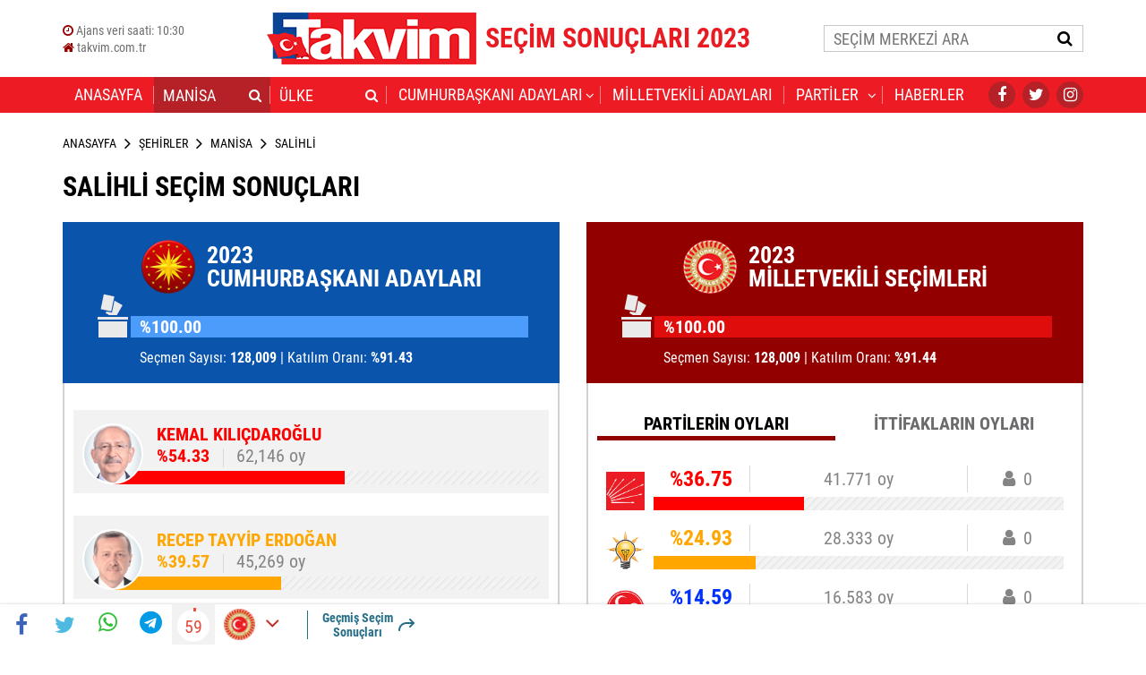

--- FILE ---
content_type: text/html; charset=utf-8
request_url: https://www.takvim.com.tr/secim/14-mayis-2023-genel-secim-sonuclari/manisa/salihli/ilcesi-genel-secim-sonuclari
body_size: 48254
content:


<!DOCTYPE html>
<html lang="tr">
<head>
    <title>Manisa Salihli Seçim Sonuçları 2023 - Canlı Seçim Sonucu ve Anlık Oy Oranları</title>
    <meta charset="UTF-8">
    <meta name="description" content="Manisa Salihli seçim sonuçları canlı ve anlık olarak takip et. 2023 Manisa Salihli seçim sonucu, oy oranları ve kim ne kadar oy aldı, seçimi kim kazandı sorusunun cevabı bu sayfada!">
    <meta name="viewport" content="width=device-width, initial-scale=1" />
    <link rel="icon" href="https://i.tmgrup.com.tr/secim-2023/i/favicon.ico">
    <script type="text/javascript">
        var site_lang = 'tr';
        var isDevelopment = 'false' == 'true';
        var host = isDevelopment ? 'www.sabah.com.tr' : window.location.hostname;
        var isLive = 'true' == 'true';
        var pageType = 'DistrictDetails';
        var absolutePath = '/secim/14-mayis-2023-genel-secim-sonuclari/manisa/salihli/ilcesi-genel-secim-sonuclari';
    </script>
    <link rel="stylesheet" type="text/css" href="https://i.tmgrup.com.tr/secim-2023/c/bootstrap-grid.css?v=1.8" />
    <link rel="stylesheet" type="text/css" href="https://i.tmgrup.com.tr/secim-2023/c/jquery-ui.css?v=1.8" />
    <link rel="stylesheet" type="text/css" href="https://i.tmgrup.com.tr/secim-2023/c/main.css?v=1.8" />
    <link rel="stylesheet" type="text/css" href="https://i.tmgrup.com.tr/secim-2023/c/bg-colors.css?v=1.8" />
    <script type="text/javascript" src="https://i.tmgrup.com.tr/tmd-consent/j/tmdconsent-v2.js?v=1.8"></script>
    <script type="text/javascript" src="https://i.tmgrup.com.tr/secim-2023/j/google-analytic-4.js?v=1.8"></script>
    <script type="text/javascript" src="https://i.tmgrup.com.tr/secim-2023/j/main.js?v=1.8"></script>
    <script type="text/javascript" src="https://i.tmgrup.com.tr/secim-2023/j/secim.js?v=1.8"></script>
    <script type="text/javascript" src="https://i.tmgrup.com.tr/secim-2023/j/passify.js?v=1.8"></script>
    
    



</head>
<body class="province-detail  ">
    <script type="text/javascript">
        if (location.pathname.indexOf("secim-sonuclari-nh") > -1 || location.pathname.indexOf("local-elections-results-nh") > -1) {
            document.body.classList.add("no-header");
        }
    </script>
    <div class="global-share">
        <ul class="boxShadowSet">
            <li><span class="face"><i class="fa fa-facebook" id="facebookUrl" onclick="window.open('https://www.facebook.com/sharer/sharer.php?u=#URL#&t=Manisa Salihli Se&#231;im Sonu&#231;ları 2023 - Canlı Se&#231;im Sonucu ve Anlık Oy Oranları', '_blank')" aria-hidden="true"></i></span></li>

            <li><span class="twt"><i class="fa fa-twitter" id="twitterUrl" onclick="window.open('https://twitter.com/share?url=#URL#&text=Manisa Salihli Se&#231;im Sonu&#231;ları 2023 - Canlı Se&#231;im Sonucu ve Anlık Oy Oranları', '_blank')" aria-hidden="true"></i></span></li>

            <li><span class="whatsapp"><i class="fa fa-whatsapp" id="whatsappUrl" onclick="window.open('https://api.whatsapp.com/send/?phone&text=#URL# Manisa Salihli Se&#231;im Sonu&#231;ları 2023 - Canlı Se&#231;im Sonucu ve Anlık Oy Oranları', '_blank')" aria-hidden="true"></i></span></li>

            <li><span class="telegram"><i class="fa fa-telegram" id="telegramUrl" onclick="window.open('https://t.me/share/url?url=#URL#&text=Manisa Salihli Se&#231;im Sonu&#231;ları 2023 - Canlı Se&#231;im Sonucu ve Anlık Oy Oranları', '_blank')" aria-hidden="true"></i></span></li>

            <li class="countdown">
                <a href="javascript:;" class="countdown-action">
                    <i class="fa fa-pause" aria-hidden="true"></i>
                </a>
                <div>
                    <span>60</span>
                    <svg width="40" height="40" xmlns="http://www.w3.org/2000/svg">
                        <g>
                            <circle id="circle" class="circle_animation" r="18" cy="20" cx="20" stroke-width="4" stroke="#e74c3c" fill="#ffffff" />
                        </g>
                    </svg>
                </div>

            </li>
        </ul>
        <span class="pageTop"> <i class="fa fa-chevron-circle-up" aria-hidden="true"></i> </span>
    </div>
    <header>
        <div class="container" style="display: block">
            <div class="header-top">
                <div class="header-left">
                    
                    <a href="javascript:;">
                        <i class="fa fa-clock-o" aria-hidden="true"></i> Ajans veri saati: <span id="lblLastUpdate">10:30</span>
                    </a>
                    <a target="_blank" href="" id="siteLink">
                        <i class="fa fa-home" aria-hidden="true"></i> <span></span>
                        
                    </a>
                </div>

                <a target="_blank" href="/secim/14-mayis-2023-genel-secim-sonuclari/" class="header-logo">
                    <img src="" alt="">
                        <span>SE&#199;İM SONU&#199;LARI 2023</span>
                </a>
                <div class="header-right">
                    <div class="header-search">
                        <input type="text" placeholder="SE&#199;İM MERKEZİ ARA" id="searchInput">
                        <a href="javascript:;"><i class="fa fa-search" aria-hidden="true"></i></a>
                    </div>
                </div>
            </div>
            <script type="text/javascript">
                setSiteLogo();
            </script>
        </div>
        <div class="header-bottom">
            <div class="container">
                <div class="header-bottom-content">
                    <div class="menu">
                        <a href="javascript:;" class="mobile-menu">
                            <i class="fa fa-bars" aria-hidden="true"></i>
                            <i class="fa fa-close" aria-hidden="true"></i>
                        </a>
                        <nav>
                            <ul class="clearfix">
                                <li class=""><a target="_blank" href="/secim/14-mayis-2023-genel-secim-sonuclari/">ANASAYFA</a></li>

                                <li lang="tr" class="ui-widget mobile-menu-show city selected">
                                    <select name="city" id="SelectedCityOption">
                                        <option value="" opthide>ŞEHİR</option>
                                        <option value="/secim/14-mayis-2023-genel-secim-sonuclari/tum-sehirler/genel-secim-sonuclari">T&#220;M ŞEHİRLER</option>
                                                <option value="/secim/14-mayis-2023-genel-secim-sonuclari/istanbul/ili-genel-secim-sonuclari">İSTANBUL</option>
                                                <option value="/secim/14-mayis-2023-genel-secim-sonuclari/ankara/ili-genel-secim-sonuclari">ANKARA</option>
                                                <option value="/secim/14-mayis-2023-genel-secim-sonuclari/izmir/ili-genel-secim-sonuclari">İZMİR</option>
                                                <option value="/secim/14-mayis-2023-genel-secim-sonuclari/bursa/ili-genel-secim-sonuclari">BURSA</option>
                                                <option value="/secim/14-mayis-2023-genel-secim-sonuclari/antalya/ili-genel-secim-sonuclari">ANTALYA</option>
                                                <option value="/secim/14-mayis-2023-genel-secim-sonuclari/adana/ili-genel-secim-sonuclari">ADANA</option>
                                                <option value="/secim/14-mayis-2023-genel-secim-sonuclari/adiyaman/ili-genel-secim-sonuclari">ADIYAMAN</option>
                                                <option value="/secim/14-mayis-2023-genel-secim-sonuclari/afyonkarahisar/ili-genel-secim-sonuclari">AFYONKARAHİSAR</option>
                                                <option value="/secim/14-mayis-2023-genel-secim-sonuclari/agri/ili-genel-secim-sonuclari">AĞRI</option>
                                                <option value="/secim/14-mayis-2023-genel-secim-sonuclari/aksaray/ili-genel-secim-sonuclari">AKSARAY</option>
                                                <option value="/secim/14-mayis-2023-genel-secim-sonuclari/amasya/ili-genel-secim-sonuclari">AMASYA</option>
                                                <option value="/secim/14-mayis-2023-genel-secim-sonuclari/ardahan/ili-genel-secim-sonuclari">ARDAHAN</option>
                                                <option value="/secim/14-mayis-2023-genel-secim-sonuclari/artvin/ili-genel-secim-sonuclari">ARTVİN</option>
                                                <option value="/secim/14-mayis-2023-genel-secim-sonuclari/aydin/ili-genel-secim-sonuclari">AYDIN</option>
                                                <option value="/secim/14-mayis-2023-genel-secim-sonuclari/balikesir/ili-genel-secim-sonuclari">BALIKESİR</option>
                                                <option value="/secim/14-mayis-2023-genel-secim-sonuclari/bartin/ili-genel-secim-sonuclari">BARTIN</option>
                                                <option value="/secim/14-mayis-2023-genel-secim-sonuclari/batman/ili-genel-secim-sonuclari">BATMAN</option>
                                                <option value="/secim/14-mayis-2023-genel-secim-sonuclari/bayburt/ili-genel-secim-sonuclari">BAYBURT</option>
                                                <option value="/secim/14-mayis-2023-genel-secim-sonuclari/bilecik/ili-genel-secim-sonuclari">BİLECİK</option>
                                                <option value="/secim/14-mayis-2023-genel-secim-sonuclari/bingol/ili-genel-secim-sonuclari">BİNG&#214;L</option>
                                                <option value="/secim/14-mayis-2023-genel-secim-sonuclari/bitlis/ili-genel-secim-sonuclari">BİTLİS</option>
                                                <option value="/secim/14-mayis-2023-genel-secim-sonuclari/bolu/ili-genel-secim-sonuclari">BOLU</option>
                                                <option value="/secim/14-mayis-2023-genel-secim-sonuclari/burdur/ili-genel-secim-sonuclari">BURDUR</option>
                                                <option value="/secim/14-mayis-2023-genel-secim-sonuclari/canakkale/ili-genel-secim-sonuclari">&#199;ANAKKALE</option>
                                                <option value="/secim/14-mayis-2023-genel-secim-sonuclari/cankiri/ili-genel-secim-sonuclari">&#199;ANKIRI</option>
                                                <option value="/secim/14-mayis-2023-genel-secim-sonuclari/corum/ili-genel-secim-sonuclari">&#199;ORUM</option>
                                                <option value="/secim/14-mayis-2023-genel-secim-sonuclari/denizli/ili-genel-secim-sonuclari">DENİZLİ</option>
                                                <option value="/secim/14-mayis-2023-genel-secim-sonuclari/diyarbakir/ili-genel-secim-sonuclari">DİYARBAKIR</option>
                                                <option value="/secim/14-mayis-2023-genel-secim-sonuclari/duzce/ili-genel-secim-sonuclari">D&#220;ZCE</option>
                                                <option value="/secim/14-mayis-2023-genel-secim-sonuclari/edirne/ili-genel-secim-sonuclari">EDİRNE</option>
                                                <option value="/secim/14-mayis-2023-genel-secim-sonuclari/elazig/ili-genel-secim-sonuclari">ELAZIĞ</option>
                                                <option value="/secim/14-mayis-2023-genel-secim-sonuclari/erzincan/ili-genel-secim-sonuclari">ERZİNCAN</option>
                                                <option value="/secim/14-mayis-2023-genel-secim-sonuclari/erzurum/ili-genel-secim-sonuclari">ERZURUM</option>
                                                <option value="/secim/14-mayis-2023-genel-secim-sonuclari/eskisehir/ili-genel-secim-sonuclari">ESKİŞEHİR</option>
                                                <option value="/secim/14-mayis-2023-genel-secim-sonuclari/gaziantep/ili-genel-secim-sonuclari">GAZİANTEP</option>
                                                <option value="/secim/14-mayis-2023-genel-secim-sonuclari/giresun/ili-genel-secim-sonuclari">GİRESUN</option>
                                                <option value="/secim/14-mayis-2023-genel-secim-sonuclari/gumushane/ili-genel-secim-sonuclari">G&#220;M&#220;ŞHANE</option>
                                                <option value="/secim/14-mayis-2023-genel-secim-sonuclari/hakkari/ili-genel-secim-sonuclari">HAKKARİ</option>
                                                <option value="/secim/14-mayis-2023-genel-secim-sonuclari/hatay/ili-genel-secim-sonuclari">HATAY</option>
                                                <option value="/secim/14-mayis-2023-genel-secim-sonuclari/igdir/ili-genel-secim-sonuclari">IĞDIR</option>
                                                <option value="/secim/14-mayis-2023-genel-secim-sonuclari/isparta/ili-genel-secim-sonuclari">ISPARTA</option>
                                                <option value="/secim/14-mayis-2023-genel-secim-sonuclari/kahramanmaras/ili-genel-secim-sonuclari">KAHRAMANMARAŞ</option>
                                                <option value="/secim/14-mayis-2023-genel-secim-sonuclari/karabuk/ili-genel-secim-sonuclari">KARAB&#220;K</option>
                                                <option value="/secim/14-mayis-2023-genel-secim-sonuclari/karaman/ili-genel-secim-sonuclari">KARAMAN</option>
                                                <option value="/secim/14-mayis-2023-genel-secim-sonuclari/kars/ili-genel-secim-sonuclari">KARS</option>
                                                <option value="/secim/14-mayis-2023-genel-secim-sonuclari/kastamonu/ili-genel-secim-sonuclari">KASTAMONU</option>
                                                <option value="/secim/14-mayis-2023-genel-secim-sonuclari/kayseri/ili-genel-secim-sonuclari">KAYSERİ</option>
                                                <option value="/secim/14-mayis-2023-genel-secim-sonuclari/kirikkale/ili-genel-secim-sonuclari">KIRIKKALE</option>
                                                <option value="/secim/14-mayis-2023-genel-secim-sonuclari/kirklareli/ili-genel-secim-sonuclari">KIRKLARELİ</option>
                                                <option value="/secim/14-mayis-2023-genel-secim-sonuclari/kirsehir/ili-genel-secim-sonuclari">KIRŞEHİR</option>
                                                <option value="/secim/14-mayis-2023-genel-secim-sonuclari/kilis/ili-genel-secim-sonuclari">KİLİS</option>
                                                <option value="/secim/14-mayis-2023-genel-secim-sonuclari/kocaeli/ili-genel-secim-sonuclari">KOCAELİ</option>
                                                <option value="/secim/14-mayis-2023-genel-secim-sonuclari/konya/ili-genel-secim-sonuclari">KONYA</option>
                                                <option value="/secim/14-mayis-2023-genel-secim-sonuclari/kutahya/ili-genel-secim-sonuclari">K&#220;TAHYA</option>
                                                <option value="/secim/14-mayis-2023-genel-secim-sonuclari/malatya/ili-genel-secim-sonuclari">MALATYA</option>
                                                <option selected="selected" value="/secim/14-mayis-2023-genel-secim-sonuclari/manisa/ili-genel-secim-sonuclari">MANİSA</option>
                                                <option value="/secim/14-mayis-2023-genel-secim-sonuclari/mardin/ili-genel-secim-sonuclari">MARDİN</option>
                                                <option value="/secim/14-mayis-2023-genel-secim-sonuclari/mersin/ili-genel-secim-sonuclari">MERSİN</option>
                                                <option value="/secim/14-mayis-2023-genel-secim-sonuclari/mugla/ili-genel-secim-sonuclari">MUĞLA</option>
                                                <option value="/secim/14-mayis-2023-genel-secim-sonuclari/mus/ili-genel-secim-sonuclari">MUŞ</option>
                                                <option value="/secim/14-mayis-2023-genel-secim-sonuclari/nevsehir/ili-genel-secim-sonuclari">NEVŞEHİR</option>
                                                <option value="/secim/14-mayis-2023-genel-secim-sonuclari/nigde/ili-genel-secim-sonuclari">NİĞDE</option>
                                                <option value="/secim/14-mayis-2023-genel-secim-sonuclari/ordu/ili-genel-secim-sonuclari">ORDU</option>
                                                <option value="/secim/14-mayis-2023-genel-secim-sonuclari/osmaniye/ili-genel-secim-sonuclari">OSMANİYE</option>
                                                <option value="/secim/14-mayis-2023-genel-secim-sonuclari/rize/ili-genel-secim-sonuclari">RİZE</option>
                                                <option value="/secim/14-mayis-2023-genel-secim-sonuclari/sakarya/ili-genel-secim-sonuclari">SAKARYA</option>
                                                <option value="/secim/14-mayis-2023-genel-secim-sonuclari/samsun/ili-genel-secim-sonuclari">SAMSUN</option>
                                                <option value="/secim/14-mayis-2023-genel-secim-sonuclari/siirt/ili-genel-secim-sonuclari">SİİRT</option>
                                                <option value="/secim/14-mayis-2023-genel-secim-sonuclari/sinop/ili-genel-secim-sonuclari">SİNOP</option>
                                                <option value="/secim/14-mayis-2023-genel-secim-sonuclari/sivas/ili-genel-secim-sonuclari">SİVAS</option>
                                                <option value="/secim/14-mayis-2023-genel-secim-sonuclari/sanliurfa/ili-genel-secim-sonuclari">ŞANLIURFA</option>
                                                <option value="/secim/14-mayis-2023-genel-secim-sonuclari/sirnak/ili-genel-secim-sonuclari">ŞIRNAK</option>
                                                <option value="/secim/14-mayis-2023-genel-secim-sonuclari/tekirdag/ili-genel-secim-sonuclari">TEKİRDAĞ</option>
                                                <option value="/secim/14-mayis-2023-genel-secim-sonuclari/tokat/ili-genel-secim-sonuclari">TOKAT</option>
                                                <option value="/secim/14-mayis-2023-genel-secim-sonuclari/trabzon/ili-genel-secim-sonuclari">TRABZON</option>
                                                <option value="/secim/14-mayis-2023-genel-secim-sonuclari/tunceli/ili-genel-secim-sonuclari">TUNCELİ</option>
                                                <option value="/secim/14-mayis-2023-genel-secim-sonuclari/usak/ili-genel-secim-sonuclari">UŞAK</option>
                                                <option value="/secim/14-mayis-2023-genel-secim-sonuclari/van/ili-genel-secim-sonuclari">VAN</option>
                                                <option value="/secim/14-mayis-2023-genel-secim-sonuclari/yalova/ili-genel-secim-sonuclari">YALOVA</option>
                                                <option value="/secim/14-mayis-2023-genel-secim-sonuclari/yozgat/ili-genel-secim-sonuclari">YOZGAT</option>
                                                <option value="/secim/14-mayis-2023-genel-secim-sonuclari/zonguldak/ili-genel-secim-sonuclari">ZONGULDAK</option>
                                    </select>
                                </li>

                                <li class="country ">
                                    <select name="country" id="SelectedCountryOption">
                                        <option value="" opthide>&#220;LKE</option>
                                        <option value="/secim/14-mayis-2023-genel-secim-sonuclari/tum-ulkeler/genel-secim-sonuclari">T&#220;M &#220;LKELER</option>
                                                <option value="/secim/14-mayis-2023-genel-secim-sonuclari/amerika-birlesik-devletleri/ulkesi-genel-secim-sonuclari">ABD</option>
                                                <option value="/secim/14-mayis-2023-genel-secim-sonuclari/almanya/ulkesi-genel-secim-sonuclari">ALMANYA</option>
                                                <option value="/secim/14-mayis-2023-genel-secim-sonuclari/arnavutluk/ulkesi-genel-secim-sonuclari">ARNAVUTLUK</option>
                                                <option value="/secim/14-mayis-2023-genel-secim-sonuclari/avustralya/ulkesi-genel-secim-sonuclari">AVUSTRALYA</option>
                                                <option value="/secim/14-mayis-2023-genel-secim-sonuclari/avusturya/ulkesi-genel-secim-sonuclari">AVUSTURYA</option>
                                                <option value="/secim/14-mayis-2023-genel-secim-sonuclari/azerbaycan/ulkesi-genel-secim-sonuclari">AZERBAYCAN</option>
                                                <option value="/secim/14-mayis-2023-genel-secim-sonuclari/birlesik-arap-emirlikleri/ulkesi-genel-secim-sonuclari">BAE</option>
                                                <option value="/secim/14-mayis-2023-genel-secim-sonuclari/bahreyn/ulkesi-genel-secim-sonuclari">BAHREYN</option>
                                                <option value="/secim/14-mayis-2023-genel-secim-sonuclari/belarus/ulkesi-genel-secim-sonuclari">BELARUS</option>
                                                <option value="/secim/14-mayis-2023-genel-secim-sonuclari/belcika/ulkesi-genel-secim-sonuclari">BEL&#199;İKA</option>
                                                <option value="/secim/14-mayis-2023-genel-secim-sonuclari/birlesik-krallik/ulkesi-genel-secim-sonuclari">BİRLEŞİK KRALLIK</option>
                                                <option value="/secim/14-mayis-2023-genel-secim-sonuclari/bosna-hersek/ulkesi-genel-secim-sonuclari">BOSNA HERSEK</option>
                                                <option value="/secim/14-mayis-2023-genel-secim-sonuclari/brezilya/ulkesi-genel-secim-sonuclari">BREZİLYA</option>
                                                <option value="/secim/14-mayis-2023-genel-secim-sonuclari/bulgaristan/ulkesi-genel-secim-sonuclari">BULGARİSTAN</option>
                                                <option value="/secim/14-mayis-2023-genel-secim-sonuclari/cek-cumhuriyeti/ulkesi-genel-secim-sonuclari">&#199;EK CUMHURİYETİ</option>
                                                <option value="/secim/14-mayis-2023-genel-secim-sonuclari/cezayir/ulkesi-genel-secim-sonuclari">CEZAYİR</option>
                                                <option value="/secim/14-mayis-2023-genel-secim-sonuclari/cin/ulkesi-genel-secim-sonuclari">&#199;İN</option>
                                                <option value="/secim/14-mayis-2023-genel-secim-sonuclari/danimarka/ulkesi-genel-secim-sonuclari">DANİMARKA</option>
                                                <option value="/secim/14-mayis-2023-genel-secim-sonuclari/estonya/ulkesi-genel-secim-sonuclari">ESTONYA</option>
                                                <option value="/secim/14-mayis-2023-genel-secim-sonuclari/fas/ulkesi-genel-secim-sonuclari">FAS</option>
                                                <option value="/secim/14-mayis-2023-genel-secim-sonuclari/finlandiya/ulkesi-genel-secim-sonuclari">FİNLANDİYA</option>
                                                <option value="/secim/14-mayis-2023-genel-secim-sonuclari/fransa/ulkesi-genel-secim-sonuclari">FRANSA</option>
                                                <option value="/secim/14-mayis-2023-genel-secim-sonuclari/gumruk/ulkesi-genel-secim-sonuclari">G&#220;MR&#220;K</option>
                                                <option value="/secim/14-mayis-2023-genel-secim-sonuclari/guney-afrika/ulkesi-genel-secim-sonuclari">G&#220;NEY AFRİKA</option>
                                                <option value="/secim/14-mayis-2023-genel-secim-sonuclari/guney-kore/ulkesi-genel-secim-sonuclari">G&#220;NEY KORE</option>
                                                <option value="/secim/14-mayis-2023-genel-secim-sonuclari/gurcistan/ulkesi-genel-secim-sonuclari">G&#220;RCİSTAN</option>
                                                <option value="/secim/14-mayis-2023-genel-secim-sonuclari/hollanda/ulkesi-genel-secim-sonuclari">HOLLANDA</option>
                                                <option value="/secim/14-mayis-2023-genel-secim-sonuclari/irak/ulkesi-genel-secim-sonuclari">IRAK</option>
                                                <option value="/secim/14-mayis-2023-genel-secim-sonuclari/iran/ulkesi-genel-secim-sonuclari">İRAN</option>
                                                <option value="/secim/14-mayis-2023-genel-secim-sonuclari/irlanda/ulkesi-genel-secim-sonuclari">İRLANDA</option>
                                                <option value="/secim/14-mayis-2023-genel-secim-sonuclari/ispanya/ulkesi-genel-secim-sonuclari">İSPANYA</option>
                                                <option value="/secim/14-mayis-2023-genel-secim-sonuclari/israil/ulkesi-genel-secim-sonuclari">İSRAİL</option>
                                                <option value="/secim/14-mayis-2023-genel-secim-sonuclari/isvec/ulkesi-genel-secim-sonuclari">İSVE&#199;</option>
                                                <option value="/secim/14-mayis-2023-genel-secim-sonuclari/isvicre/ulkesi-genel-secim-sonuclari">İSVİ&#199;RE</option>
                                                <option value="/secim/14-mayis-2023-genel-secim-sonuclari/italya/ulkesi-genel-secim-sonuclari">İTALYA</option>
                                                <option value="/secim/14-mayis-2023-genel-secim-sonuclari/japonya/ulkesi-genel-secim-sonuclari">JAPONYA</option>
                                                <option value="/secim/14-mayis-2023-genel-secim-sonuclari/kanada/ulkesi-genel-secim-sonuclari">KANADA</option>
                                                <option value="/secim/14-mayis-2023-genel-secim-sonuclari/karadag/ulkesi-genel-secim-sonuclari">KARADAĞ</option>
                                                <option value="/secim/14-mayis-2023-genel-secim-sonuclari/katar/ulkesi-genel-secim-sonuclari">KATAR</option>
                                                <option value="/secim/14-mayis-2023-genel-secim-sonuclari/kazakistan/ulkesi-genel-secim-sonuclari">KAZAKİSTAN</option>
                                                <option value="/secim/14-mayis-2023-genel-secim-sonuclari/kirgizistan/ulkesi-genel-secim-sonuclari">KIRGIZİSTAN</option>
                                                <option value="/secim/14-mayis-2023-genel-secim-sonuclari/kuzey-kibris-turk-cumhuriyeti/ulkesi-genel-secim-sonuclari">KKTC</option>
                                                <option value="/secim/14-mayis-2023-genel-secim-sonuclari/kosova/ulkesi-genel-secim-sonuclari">KOSOVA</option>
                                                <option value="/secim/14-mayis-2023-genel-secim-sonuclari/kuveyt/ulkesi-genel-secim-sonuclari">KUVEYT</option>
                                                <option value="/secim/14-mayis-2023-genel-secim-sonuclari/libya/ulkesi-genel-secim-sonuclari">LİBYA</option>
                                                <option value="/secim/14-mayis-2023-genel-secim-sonuclari/litvanya/ulkesi-genel-secim-sonuclari">LİTVANYA</option>
                                                <option value="/secim/14-mayis-2023-genel-secim-sonuclari/lubnan/ulkesi-genel-secim-sonuclari">L&#220;BNAN</option>
                                                <option value="/secim/14-mayis-2023-genel-secim-sonuclari/luksemburg/ulkesi-genel-secim-sonuclari">L&#220;KSEMBURG</option>
                                                <option value="/secim/14-mayis-2023-genel-secim-sonuclari/macaristan/ulkesi-genel-secim-sonuclari">MACARİSTAN</option>
                                                <option value="/secim/14-mayis-2023-genel-secim-sonuclari/makedonya/ulkesi-genel-secim-sonuclari">MAKEDONYA</option>
                                                <option value="/secim/14-mayis-2023-genel-secim-sonuclari/malezya/ulkesi-genel-secim-sonuclari">MALEZYA</option>
                                                <option value="/secim/14-mayis-2023-genel-secim-sonuclari/malta/ulkesi-genel-secim-sonuclari">MALTA</option>
                                                <option value="/secim/14-mayis-2023-genel-secim-sonuclari/misir/ulkesi-genel-secim-sonuclari">MISIR</option>
                                                <option value="/secim/14-mayis-2023-genel-secim-sonuclari/moldova/ulkesi-genel-secim-sonuclari">MOLDOVA</option>
                                                <option value="/secim/14-mayis-2023-genel-secim-sonuclari/nijerya/ulkesi-genel-secim-sonuclari">NİJERYA</option>
                                                <option value="/secim/14-mayis-2023-genel-secim-sonuclari/norvec/ulkesi-genel-secim-sonuclari">NORVE&#199;</option>
                                                <option value="/secim/14-mayis-2023-genel-secim-sonuclari/ozbekistan/ulkesi-genel-secim-sonuclari">&#214;ZBEKİSTAN</option>
                                                <option value="/secim/14-mayis-2023-genel-secim-sonuclari/pakistan/ulkesi-genel-secim-sonuclari">PAKİSTAN</option>
                                                <option value="/secim/14-mayis-2023-genel-secim-sonuclari/polonya/ulkesi-genel-secim-sonuclari">POLONYA</option>
                                                <option value="/secim/14-mayis-2023-genel-secim-sonuclari/portekiz/ulkesi-genel-secim-sonuclari">PORTEKİZ</option>
                                                <option value="/secim/14-mayis-2023-genel-secim-sonuclari/romanya/ulkesi-genel-secim-sonuclari">ROMANYA</option>
                                                <option value="/secim/14-mayis-2023-genel-secim-sonuclari/rusya/ulkesi-genel-secim-sonuclari">RUSYA</option>
                                                <option value="/secim/14-mayis-2023-genel-secim-sonuclari/singapur-cumhuriyeti/ulkesi-genel-secim-sonuclari">SİNGAPUR</option>
                                                <option value="/secim/14-mayis-2023-genel-secim-sonuclari/sirbistan/ulkesi-genel-secim-sonuclari">SIRBİSTAN</option>
                                                <option value="/secim/14-mayis-2023-genel-secim-sonuclari/slovakya/ulkesi-genel-secim-sonuclari">SLOVAKYA</option>
                                                <option value="/secim/14-mayis-2023-genel-secim-sonuclari/sudan/ulkesi-genel-secim-sonuclari">SUDAN</option>
                                                <option value="/secim/14-mayis-2023-genel-secim-sonuclari/suudi-arabistan/ulkesi-genel-secim-sonuclari">SUUDİ ARABİSTAN</option>
                                                <option value="/secim/14-mayis-2023-genel-secim-sonuclari/tanzanya/ulkesi-genel-secim-sonuclari">TANZANYA</option>
                                                <option value="/secim/14-mayis-2023-genel-secim-sonuclari/tayland/ulkesi-genel-secim-sonuclari">TAYLAND</option>
                                                <option value="/secim/14-mayis-2023-genel-secim-sonuclari/tunus/ulkesi-genel-secim-sonuclari">TUNUS</option>
                                                <option value="/secim/14-mayis-2023-genel-secim-sonuclari/turkmenistan/ulkesi-genel-secim-sonuclari">T&#220;RKMENİSTAN</option>
                                                <option value="/secim/14-mayis-2023-genel-secim-sonuclari/ukrayna/ulkesi-genel-secim-sonuclari">UKRAYNA</option>
                                                <option value="/secim/14-mayis-2023-genel-secim-sonuclari/umman/ulkesi-genel-secim-sonuclari">UMMAN</option>
                                                <option value="/secim/14-mayis-2023-genel-secim-sonuclari/urdun/ulkesi-genel-secim-sonuclari">&#220;RD&#220;N</option>
                                                <option value="/secim/14-mayis-2023-genel-secim-sonuclari/yeni-zelanda/ulkesi-genel-secim-sonuclari">YENİ ZELANDA</option>
                                                <option value="/secim/14-mayis-2023-genel-secim-sonuclari/yunanistan/ulkesi-genel-secim-sonuclari">YUNANİSTAN</option>
                                    </select>
                                </li>

                                <li class="menu-candidates ">
                                    <div class="select select2 special-select special-select-president">
                                        <div class="dropdown">

                                            <span>CUMHURBAŞKANI ADAYLARI</span>
                                            <ul>
                                                    <li class="dropdown-erdogan">
                                                        <a class=""
                                                           href="/secim/14-mayis-2023-genel-secim-sonuclari/cumhurbaskani-adaylari/recep-tayyip-erdogan">
                                                            <span class="img"><img src="https://i.tmgrup.com.tr/secim-2023/i/adaylar/recep-tayyip-erdogan-150x150.png?v=1.8" alt=""></span> RECEP TAYYİP ERDOĞAN
                                                        </a>
                                                    </li>
                                                    <li class="dropdown-ince">
                                                        <a class=""
                                                           href="/secim/14-mayis-2023-genel-secim-sonuclari/cumhurbaskani-adaylari/muharrem-ince">
                                                            <span class="img"><img src="https://i.tmgrup.com.tr/secim-2023/i/adaylar/muharrem-ince-150x150.png?v=1.8" alt=""></span> MUHARREM İNCE
                                                        </a>
                                                    </li>
                                                    <li class="dropdown-kilicdaroglu">
                                                        <a class=""
                                                           href="/secim/14-mayis-2023-genel-secim-sonuclari/cumhurbaskani-adaylari/kemal-kilicdaroglu">
                                                            <span class="img"><img src="https://i.tmgrup.com.tr/secim-2023/i/adaylar/kemal-kilicdaroglu-150x150.png?v=1.8" alt=""></span> KEMAL KILI&#199;DAROĞLU
                                                        </a>
                                                    </li>
                                                    <li class="dropdown-ogan">
                                                        <a class=""
                                                           href="/secim/14-mayis-2023-genel-secim-sonuclari/cumhurbaskani-adaylari/sinan-ogan">
                                                            <span class="img"><img src="https://i.tmgrup.com.tr/secim-2023/i/adaylar/sinan-ogan-150x150.png?v=1.8" alt=""></span> SİNAN OĞAN
                                                        </a>
                                                    </li>
                                            </ul>
                                        </div>
                                        <select id="SelectedCandidateOption">
                                            <option value="aday" opthide>CB. ADAYLARI</option>
                                                    <option value="/secim/14-mayis-2023-genel-secim-sonuclari/cumhurbaskani-adaylari/recep-tayyip-erdogan">RECEP TAYYİP ERDOĞAN</option>
                                                    <option value="/secim/14-mayis-2023-genel-secim-sonuclari/cumhurbaskani-adaylari/muharrem-ince">MUHARREM İNCE</option>
                                                    <option value="/secim/14-mayis-2023-genel-secim-sonuclari/cumhurbaskani-adaylari/kemal-kilicdaroglu">KEMAL KILI&#199;DAROĞLU</option>
                                                    <option value="/secim/14-mayis-2023-genel-secim-sonuclari/cumhurbaskani-adaylari/sinan-ogan">SİNAN OĞAN</option>
                                        </select>
                                        <i class="fa fa-angle-down" aria-hidden="true"></i>
                                    </div>
                                </li>

                                <li class="">
                                    <a target="_blank" href="/secim/14-mayis-2023-genel-secim-sonuclari/milletvekili-adaylari">MİLLETVEKİLİ ADAYLARI</a>
                                </li>

                                <li class="mobile-menu-show menu-party ">
                                    <div class="select select2 special-select special-select-party">
                                        <div class="dropdown">


                                            <span>PARTİLER</span>
                                            <ul>
                                                    <li>
                                                        <a class=""
                                                           href="/secim/14-mayis-2023-genel-secim-sonuclari/adalet-ve-kalkinma-partisi/genel-secim-sonuclari">
                                                            <img src="https://i.tmgrup.com.tr/secim-2023/i/party/akp.png?v=1.8" alt=""> AK PARTİ
                                                        </a>
                                                    </li>
                                                    <li>
                                                        <a class=""
                                                           href="/secim/14-mayis-2023-genel-secim-sonuclari/cumhuriyet-halk-partisi/genel-secim-sonuclari">
                                                            <img src="https://i.tmgrup.com.tr/secim-2023/i/party/chp.jpg?v=1.8" alt=""> CHP
                                                        </a>
                                                    </li>
                                                    <li>
                                                        <a class=""
                                                           href="/secim/14-mayis-2023-genel-secim-sonuclari/milliyetci-hareket-partisi/genel-secim-sonuclari">
                                                            <img src="https://i.tmgrup.com.tr/secim-2023/i/party/mhp.png?v=1.8" alt=""> MHP
                                                        </a>
                                                    </li>
                                                    <li>
                                                        <a class=""
                                                           href="/secim/14-mayis-2023-genel-secim-sonuclari/iyi-parti/genel-secim-sonuclari">
                                                            <img src="https://i.tmgrup.com.tr/secim-2023/i/party/ip.png?v=1.8" alt=""> İYİ PARTİ
                                                        </a>
                                                    </li>
                                                    <li>
                                                        <a class=""
                                                           href="/secim/14-mayis-2023-genel-secim-sonuclari/memleket-partisi/genel-secim-sonuclari">
                                                            <img src="https://i.tmgrup.com.tr/secim-2023/i/party/memleket.png?v=1.8" alt=""> MEMLEKET
                                                        </a>
                                                    </li>
                                                    <li>
                                                        <a class=""
                                                           href="/secim/14-mayis-2023-genel-secim-sonuclari/yesil-sol-parti/genel-secim-sonuclari">
                                                            <img src="https://i.tmgrup.com.tr/secim-2023/i/party/ysp.png?v=1.8" alt=""> YEŞİL SOL PARTİ
                                                        </a>
                                                    </li>
                                                    <li>
                                                        <a class=""
                                                           href="/secim/14-mayis-2023-genel-secim-sonuclari/adalet-birlik-partisi/genel-secim-sonuclari">
                                                            <img src="https://i.tmgrup.com.tr/secim-2023/i/party/abp.png?v=1.8" alt=""> AB PARTİ
                                                        </a>
                                                    </li>
                                                    <li>
                                                        <a class=""
                                                           href="/secim/14-mayis-2023-genel-secim-sonuclari/anavatan-partisi/genel-secim-sonuclari">
                                                            <img src="https://i.tmgrup.com.tr/secim-2023/i/party/anap.png?v=1.8" alt=""> ANAP
                                                        </a>
                                                    </li>
                                                    <li>
                                                        <a class=""
                                                           href="/secim/14-mayis-2023-genel-secim-sonuclari/adalet-partisi/genel-secim-sonuclari">
                                                            <img src="https://i.tmgrup.com.tr/secim-2023/i/party/ap.png?v=1.8" alt=""> AP
                                                        </a>
                                                    </li>
                                                    <li>
                                                        <a class=""
                                                           href="/secim/14-mayis-2023-genel-secim-sonuclari/buyuk-birlik-partisi/genel-secim-sonuclari">
                                                            <img src="https://i.tmgrup.com.tr/secim-2023/i/party/bbp.png?v=1.8" alt=""> BBP
                                                        </a>
                                                    </li>
                                                    <li>
                                                        <a class=""
                                                           href="/secim/14-mayis-2023-genel-secim-sonuclari/guc-birligi-partisi/genel-secim-sonuclari">
                                                            <img src="https://i.tmgrup.com.tr/secim-2023/i/party/gbp.png?v=1.8" alt=""> GBP
                                                        </a>
                                                    </li>
                                                    <li>
                                                        <a class=""
                                                           href="/secim/14-mayis-2023-genel-secim-sonuclari/genc-parti/genel-secim-sonuclari">
                                                            <img src="https://i.tmgrup.com.tr/secim-2023/i/party/gp.png?v=1.8" alt=""> GEN&#199;PARTİ
                                                        </a>
                                                    </li>
                                                    <li>
                                                        <a class=""
                                                           href="/secim/14-mayis-2023-genel-secim-sonuclari/hak-ve-ozgurlukler-partisi/genel-secim-sonuclari">
                                                            <img src="https://i.tmgrup.com.tr/secim-2023/i/party/hakpar.jpg?v=1.8" alt=""> HAK-PAR
                                                        </a>
                                                    </li>
                                                    <li>
                                                        <a class=""
                                                           href="/secim/14-mayis-2023-genel-secim-sonuclari/halkin-kurtulus-partisi/genel-secim-sonuclari">
                                                            <img src="https://i.tmgrup.com.tr/secim-2023/i/party/hkp.png?v=1.8" alt=""> HKP
                                                        </a>
                                                    </li>
                                                    <li>
                                                        <a class=""
                                                           href="/secim/14-mayis-2023-genel-secim-sonuclari/isci-partisi/genel-secim-sonuclari">
                                                            <img src="https://i.tmgrup.com.tr/secim-2023/i/party/tip.png?v=1.8" alt=""> TİP
                                                        </a>
                                                    </li>
                                                    <li>
                                                        <a class=""
                                                           href="/secim/14-mayis-2023-genel-secim-sonuclari/millet-partisi/genel-secim-sonuclari">
                                                            <img src="https://i.tmgrup.com.tr/secim-2023/i/party/mp.png?v=1.8" alt=""> MİLLET
                                                        </a>
                                                    </li>
                                                    <li>
                                                        <a class=""
                                                           href="/secim/14-mayis-2023-genel-secim-sonuclari/milli-yol-partisi/genel-secim-sonuclari">
                                                            <img src="https://i.tmgrup.com.tr/secim-2023/i/party/myp.jpg?v=1.8" alt=""> MİLLİ YOL
                                                        </a>
                                                    </li>
                                                    <li>
                                                        <a class=""
                                                           href="/secim/14-mayis-2023-genel-secim-sonuclari/sol-parti/genel-secim-sonuclari">
                                                            <img src="https://i.tmgrup.com.tr/secim-2023/i/party/solp.png?v=1.8" alt=""> SOL PARTİ
                                                        </a>
                                                    </li>
                                                    <li>
                                                        <a class=""
                                                           href="/secim/14-mayis-2023-genel-secim-sonuclari/t%C3%BCrkiye-komunist-hareketi/genel-secim-sonuclari">
                                                            <img src="https://i.tmgrup.com.tr/secim-2023/i/party/tkh.png?v=1.8" alt=""> TKH
                                                        </a>
                                                    </li>
                                                    <li>
                                                        <a class=""
                                                           href="/secim/14-mayis-2023-genel-secim-sonuclari/turkiye-komunist-partisi/genel-secim-sonuclari">
                                                            <img src="https://i.tmgrup.com.tr/secim-2023/i/party/tkp.jpg?v=1.8" alt=""> TKP
                                                        </a>
                                                    </li>
                                                    <li>
                                                        <a class=""
                                                           href="/secim/14-mayis-2023-genel-secim-sonuclari/vatan-partisi/genel-secim-sonuclari">
                                                            <img src="https://i.tmgrup.com.tr/secim-2023/i/party/vatan.jpg?v=1.8" alt=""> VATAN
                                                        </a>
                                                    </li>
                                                    <li>
                                                        <a class=""
                                                           href="/secim/14-mayis-2023-genel-secim-sonuclari/yeniden-refah-partisi/genel-secim-sonuclari">
                                                            <img src="https://i.tmgrup.com.tr/secim-2023/i/party/yrp.jpg?v=1.8" alt=""> YENİDEN REFAH
                                                        </a>
                                                    </li>
                                                    <li>
                                                        <a class=""
                                                           href="/secim/14-mayis-2023-genel-secim-sonuclari/yenilik-partisi/genel-secim-sonuclari">
                                                            <img src="https://i.tmgrup.com.tr/secim-2023/i/party/yp.png?v=1.8" alt=""> YP
                                                        </a>
                                                    </li>
                                                    <li>
                                                        <a class=""
                                                           href="/secim/14-mayis-2023-genel-secim-sonuclari/zafer-partisi/genel-secim-sonuclari">
                                                            <img src="https://i.tmgrup.com.tr/secim-2023/i/party/zp.png?v=1.8" alt=""> ZAFER PARTİSİ
                                                        </a>
                                                    </li>
                                                    <li>
                                                        <a class=""
                                                           href="/secim/14-mayis-2023-genel-secim-sonuclari/bagimsiz/genel-secim-sonuclari">
                                                            <img src="https://i.tmgrup.com.tr/secim-2023/i/party/bagimsiz.png?v=1.8" alt=""> BAĞIMSIZ
                                                        </a>
                                                    </li>
                                            </ul>
                                        </div>
                                        <select>
                                            <option value="" opthide>PARTİLER</option>
                                                    <option value="/secim/14-mayis-2023-genel-secim-sonuclari/adalet-ve-kalkinma-partisi/genel-secim-sonuclari">AK PARTİ</option>
                                                    <option value="/secim/14-mayis-2023-genel-secim-sonuclari/cumhuriyet-halk-partisi/genel-secim-sonuclari">CHP</option>
                                                    <option value="/secim/14-mayis-2023-genel-secim-sonuclari/milliyetci-hareket-partisi/genel-secim-sonuclari">MHP</option>
                                                    <option value="/secim/14-mayis-2023-genel-secim-sonuclari/iyi-parti/genel-secim-sonuclari">İYİ PARTİ</option>
                                                    <option value="/secim/14-mayis-2023-genel-secim-sonuclari/memleket-partisi/genel-secim-sonuclari">MEMLEKET</option>
                                                    <option value="/secim/14-mayis-2023-genel-secim-sonuclari/yesil-sol-parti/genel-secim-sonuclari">YEŞİL SOL PARTİ</option>
                                                    <option value="/secim/14-mayis-2023-genel-secim-sonuclari/adalet-birlik-partisi/genel-secim-sonuclari">AB PARTİ</option>
                                                    <option value="/secim/14-mayis-2023-genel-secim-sonuclari/anavatan-partisi/genel-secim-sonuclari">ANAP</option>
                                                    <option value="/secim/14-mayis-2023-genel-secim-sonuclari/adalet-partisi/genel-secim-sonuclari">AP</option>
                                                    <option value="/secim/14-mayis-2023-genel-secim-sonuclari/buyuk-birlik-partisi/genel-secim-sonuclari">BBP</option>
                                                    <option value="/secim/14-mayis-2023-genel-secim-sonuclari/guc-birligi-partisi/genel-secim-sonuclari">GBP</option>
                                                    <option value="/secim/14-mayis-2023-genel-secim-sonuclari/genc-parti/genel-secim-sonuclari">GEN&#199;PARTİ</option>
                                                    <option value="/secim/14-mayis-2023-genel-secim-sonuclari/hak-ve-ozgurlukler-partisi/genel-secim-sonuclari">HAK-PAR</option>
                                                    <option value="/secim/14-mayis-2023-genel-secim-sonuclari/halkin-kurtulus-partisi/genel-secim-sonuclari">HKP</option>
                                                    <option value="/secim/14-mayis-2023-genel-secim-sonuclari/isci-partisi/genel-secim-sonuclari">TİP</option>
                                                    <option value="/secim/14-mayis-2023-genel-secim-sonuclari/millet-partisi/genel-secim-sonuclari">MİLLET</option>
                                                    <option value="/secim/14-mayis-2023-genel-secim-sonuclari/milli-yol-partisi/genel-secim-sonuclari">MİLLİ YOL</option>
                                                    <option value="/secim/14-mayis-2023-genel-secim-sonuclari/sol-parti/genel-secim-sonuclari">SOL PARTİ</option>
                                                    <option value="/secim/14-mayis-2023-genel-secim-sonuclari/t%C3%BCrkiye-komunist-hareketi/genel-secim-sonuclari">TKH</option>
                                                    <option value="/secim/14-mayis-2023-genel-secim-sonuclari/turkiye-komunist-partisi/genel-secim-sonuclari">TKP</option>
                                                    <option value="/secim/14-mayis-2023-genel-secim-sonuclari/vatan-partisi/genel-secim-sonuclari">VATAN</option>
                                                    <option value="/secim/14-mayis-2023-genel-secim-sonuclari/yeniden-refah-partisi/genel-secim-sonuclari">YENİDEN REFAH</option>
                                                    <option value="/secim/14-mayis-2023-genel-secim-sonuclari/yenilik-partisi/genel-secim-sonuclari">YP</option>
                                                    <option value="/secim/14-mayis-2023-genel-secim-sonuclari/zafer-partisi/genel-secim-sonuclari">ZAFER PARTİSİ</option>
                                                    <option value="/secim/14-mayis-2023-genel-secim-sonuclari/bagimsiz/genel-secim-sonuclari">BAĞIMSIZ</option>
                                        </select>
                                        <i class="fa fa-angle-down" aria-hidden="true"></i>
                                    </div>
                                </li>

                                <li id="electionArchiveLink"><a href="" target="_blank">HABERLER</a></li>
                            </ul>
                        </nav>
                    </div>
                    <ul class="header-social">
                        <li>
                            <a href="" id="s_facebook" target="_blank">
                                <i class="fa fa-facebook" aria-hidden="true"></i>
                            </a>
                        </li>
                        <li>
                            <a href="" id="s_twitter" target="_blank">
                                <i class="fa fa-twitter" aria-hidden="true"></i>
                            </a>
                        </li>
                        <li>
                            <a href="" id="s_instagram" target="_blank">
                                <i class="fa fa-instagram" aria-hidden="true"></i>
                            </a>
                        </li>
                    </ul>
                </div>
            </div>
        </div>
    </header>


    






<script type="application/ld+json">
    {
    "@context": "https://schema.org",
    "@type": "BreadcrumbList",
    "itemListElement": [

        {
            "@type": "ListItem",
            "position": 1,
            "name": "ANASAYFA",
            "item": "https://www.sabah.com.tr/secim/14-mayis-2023-genel-secim-sonuclari/"
            } 
            ,
        {
            "@type": "ListItem",
            "position": 2,
            "name": "ŞEHİRLER",
            "item": "https://www.sabah.com.tr/secim/14-mayis-2023-genel-secim-sonuclari/tum-sehirler/genel-secim-sonuclari"
            } 
            ,
        {
            "@type": "ListItem",
            "position": 3,
            "name": "MANİSA",
            "item": "https://www.sabah.com.tr/secim/14-mayis-2023-genel-secim-sonuclari/manisa/ili-genel-secim-sonuclari"
            } 
    ]
    }
</script>



    <div class="breadcrumb ">
        <div class="container">
            <div class="row">
                <div class="col-sm-12 col-lg-6">
                    <div class="breadcrumb-content">
                                <span><a target="_blank" href="https://www.sabah.com.tr/secim/14-mayis-2023-genel-secim-sonuclari/">ANASAYFA</a></span>
                                <i class="fa fa-angle-right"></i>
                                <span><a target="_blank" href="https://www.sabah.com.tr/secim/14-mayis-2023-genel-secim-sonuclari/tum-sehirler/genel-secim-sonuclari">ŞEHİRLER</a></span>
                                <i class="fa fa-angle-right"></i>
                                <span><a target="_blank" href="https://www.sabah.com.tr/secim/14-mayis-2023-genel-secim-sonuclari/manisa/ili-genel-secim-sonuclari">MANİSA</a></span>
                                <i class="fa fa-angle-right"></i>
                                <span>SALİHLİ</span>
                    </div>
                </div>
                <div class="col-sm-12 col-lg-6">
                    <div class="history" id="historyZone">
                    </div>
                </div>
            </div>
        </div>
    </div>


<script>
    var links = document.querySelectorAll('.breadcrumb-content a');
    for (var i = 0; i < links.length; i++){
        links[i].href = links[i].href.replace(links[i].href.split('.')[1],   window.location.hostname.split('.')[1]);
      
    }
</script>
<div class="parliament-result-link">
    <a target="_blank" href="#section-02" class="parlieament-result general-result">
        <img src="https://i.tmgrup.com.tr/secim-2023/i/parliament-icon.png" alt="">
        <b>MİLLETVEKİLİ SE&#199;İM SONU&#199;LARI</b>
        <span>
            <i class="fa fa-angle-down" aria-hidden="true"></i>
            <i class="fa fa-angle-down" aria-hidden="true"></i>
            <i class="fa fa-angle-down" aria-hidden="true"></i>
        </span>
    </a>

    <a target="_blank" href="#section-01" class="parlieament-result general-result president-result">
        <span>
            <i class="fa fa-angle-up" aria-hidden="true"></i>
            <i class="fa fa-angle-up" aria-hidden="true"></i>
            <i class="fa fa-angle-up" aria-hidden="true"></i>
        </span>
        <img src="https://i.tmgrup.com.tr/secim-2023/i/president-icon.png" alt="">
        <b>CUMHURBAŞKANI SE&#199;İM SONU&#199;LARI</b>
    </a>

        <a target="_blank" href="#section-04" class="parlieament-result last-result">
            Ge&#231;miş Se&#231;im Sonu&#231;ları
            <span class="icon link-icon"></span>
        </a>
</div>        <section id="section-01" class="section-03">
            <div class="container">
                <div class="row">
                    <div class="col-12">
                        <h1 class="title">
                            SALİHLİ SE&#199;İM SONU&#199;LARI
                        </h1>
                    </div>
                </div>

                <div class="row">
                        <div class="col-md-6">
                            <div class="choice-view type-01">
                                <div class="choice-head">
                                    <img src="https://i.tmgrup.com.tr/secim-2023/i/president-icon.png" alt="">
                                    <h2>
                                        2023 <br /> CUMHURBAŞKANI ADAYLARI
                                    </h2>
                                </div>

                                <div class="choice-result">
                                    <div class="choice-result-box"></div>
                                    <div class="progress">
                                        <div class="current" style="width:100%;"><span>%100.00</span></div>
                                    </div>
                                    <div class="progress-info">
                                        <span>Se&#231;men Sayısı: <strong>128,009</strong></span> |
                                        <span>Katılım Oranı: <strong>%91.43</strong></span>
                                    </div>
                                </div>
                                <div class="choise-president-list">
                                            <div class="choice-item color-kilicdaroglu">
                                                <a target="_blank" href="/secim/14-mayis-2023-genel-secim-sonuclari/cumhurbaskani-adaylari/kemal-kilicdaroglu">
                                                    <div class="choice-item-image">
                                                        <img src="https://iasbh.tmgrup.com.tr/528ecd/150/150/0/0/150/150?u=https://isbh.tmgrup.com.tr/sbh/2023/05/10/1683720199542.png" width="68" height="68" alt="Kemal Kılı&#231;daroğlu">
                                                    </div>
                                                    <div class="choice-item-text">
                                                        <strong>KEMAL KILI&#199;DAROĞLU</strong>
                                                        <span>%54.33</span><i>62,146 oy</i>
                                                    </div>
                                                    <div class="progress">
                                                        <div class="current" style="width:54.33%;"><span></span></div>
                                                    </div>
                                                </a>
                                            </div>
                                            <div class="choice-item color-erdogan">
                                                <a target="_blank" href="/secim/14-mayis-2023-genel-secim-sonuclari/cumhurbaskani-adaylari/recep-tayyip-erdogan">
                                                    <div class="choice-item-image">
                                                        <img src="https://iasbh.tmgrup.com.tr/6f1199/150/150/0/0/150/150?u=https://isbh.tmgrup.com.tr/sbh/2023/05/10/1683720126861.png" width="68" height="68" alt="Recep Tayyip Erdoğan">
                                                    </div>
                                                    <div class="choice-item-text">
                                                        <strong>RECEP TAYYİP ERDOĞAN</strong>
                                                        <span>%39.57</span><i>45,269 oy</i>
                                                    </div>
                                                    <div class="progress">
                                                        <div class="current" style="width:39.57%;"><span></span></div>
                                                    </div>
                                                </a>
                                            </div>
                                            <div class="choice-item color-ogan">
                                                <a target="_blank" href="/secim/14-mayis-2023-genel-secim-sonuclari/cumhurbaskani-adaylari/sinan-ogan">
                                                    <div class="choice-item-image">
                                                        <img src="https://iasbh.tmgrup.com.tr/3e6d4e/150/150/0/0/150/150?u=https://isbh.tmgrup.com.tr/sbh/2023/05/10/1683720226223.png" width="68" height="68" alt="Sinan Oğan">
                                                    </div>
                                                    <div class="choice-item-text">
                                                        <strong>SİNAN OĞAN</strong>
                                                        <span>%5.51</span><i>6,306 oy</i>
                                                    </div>
                                                    <div class="progress">
                                                        <div class="current" style="width:5.51%;"><span></span></div>
                                                    </div>
                                                </a>
                                            </div>
                                            <div class="choice-item color-ince">
                                                <a target="_blank" href="/secim/14-mayis-2023-genel-secim-sonuclari/cumhurbaskani-adaylari/muharrem-ince">
                                                    <div class="choice-item-image">
                                                        <img src="https://iasbh.tmgrup.com.tr/47b466/150/150/0/0/150/150?u=https://isbh.tmgrup.com.tr/sbh/2023/05/10/1683720177402.png" width="68" height="68" alt="Muharrem İnce">
                                                    </div>
                                                    <div class="choice-item-text">
                                                        <strong>MUHARREM İNCE</strong>
                                                        <span>%0.59</span><i>671 oy</i>
                                                    </div>
                                                    <div class="progress">
                                                        <div class="current" style="width:0.59%;"><span></span></div>
                                                    </div>
                                                </a>
                                            </div>
                                </div>
                            </div>
                        </div>

                        <div class="col-md-6">
                            <div class="choice-view type-01 red">
                                <div class="choice-head">
                                    <img src="https://i.tmgrup.com.tr/secim-2023/i/parliament-icon.png" alt="">
                                    <h2>2023 <br />  MİLLETVEKİLİ SE&#199;İMLERİ</h2>
                                </div>
                                <div class="choice-result">
                                    <div class="choice-result-box"></div>
                                    <div class="progress">
                                        <div class="current" style="width:100%;"><span>%100.00</span></div>
                                    </div>
                                    <div class="progress-info">
                                        <span>Se&#231;men Sayısı: <strong>128,009</strong></span> |
                                        <span>Katılım Oranı: <strong>%91.44</strong></span>
                                    </div>
                                </div>
                                <div class="choise-parliament-tab">
                                    <input id="tab01" type="radio" name="tabs" checked>
                                    <label for="tab01">PARTİLERİN OYLARI</label>

                                    <input id="tab02" type="radio" name="tabs">
                                    <label for="tab02">İTTİFAKLARIN OYLARI</label>

                                    <div class="smart-tab-content">
                                        <div class="choise-parliament-list type-02" id="tab01">
                                                    <div class="choice-parliament-item color-chp">
                                                        <a target="_blank" href="/secim/14-mayis-2023-genel-secim-sonuclari/cumhuriyet-halk-partisi/genel-secim-sonuclari">
                                                            <div class="choice-parliament-item-title">
                                                                <img src="https://i.tmgrup.com.tr/secim-2023/party/chp-s.png?v=1.8" alt="">
                                                            </div>
                                                            <div class="choice-parliament-item-content">
                                                                <div class="choice-parliament-item-text">
                                                                    <strong>%36.75</strong>
                                                                    <i>41.771 oy</i>
                                                                    <span><i class="fa fa-user" aria-hidden="true"></i> 0</span>
                                                                </div>
                                                                <div class="progress">
                                                                    <div class="current" style="width:36.75%"><span></span></div>
                                                                </div>
                                                            </div>
                                                        </a>
                                                    </div>
                                                    <div class="choice-parliament-item color-akp">
                                                        <a target="_blank" href="/secim/14-mayis-2023-genel-secim-sonuclari/adalet-ve-kalkinma-partisi/genel-secim-sonuclari">
                                                            <div class="choice-parliament-item-title">
                                                                <img src="https://i.tmgrup.com.tr/secim-2023/party/ak-parti-s.png?v=1.8" alt="">
                                                            </div>
                                                            <div class="choice-parliament-item-content">
                                                                <div class="choice-parliament-item-text">
                                                                    <strong>%24.93</strong>
                                                                    <i>28.333 oy</i>
                                                                    <span><i class="fa fa-user" aria-hidden="true"></i> 0</span>
                                                                </div>
                                                                <div class="progress">
                                                                    <div class="current" style="width:24.93%"><span></span></div>
                                                                </div>
                                                            </div>
                                                        </a>
                                                    </div>
                                                    <div class="choice-parliament-item color-mhp">
                                                        <a target="_blank" href="/secim/14-mayis-2023-genel-secim-sonuclari/milliyetci-hareket-partisi/genel-secim-sonuclari">
                                                            <div class="choice-parliament-item-title">
                                                                <img src="https://i.tmgrup.com.tr/secim-2023/party/mhp-s.png?v=1.8" alt="">
                                                            </div>
                                                            <div class="choice-parliament-item-content">
                                                                <div class="choice-parliament-item-text">
                                                                    <strong>%14.59</strong>
                                                                    <i>16.583 oy</i>
                                                                    <span><i class="fa fa-user" aria-hidden="true"></i> 0</span>
                                                                </div>
                                                                <div class="progress">
                                                                    <div class="current" style="width:14.59%"><span></span></div>
                                                                </div>
                                                            </div>
                                                        </a>
                                                    </div>
                                                    <div class="choice-parliament-item color-ip">
                                                        <a target="_blank" href="/secim/14-mayis-2023-genel-secim-sonuclari/iyi-parti/genel-secim-sonuclari">
                                                            <div class="choice-parliament-item-title">
                                                                <img src="https://i.tmgrup.com.tr/secim-2023/party/iyi-s.png?v=1.8" alt="">
                                                            </div>
                                                            <div class="choice-parliament-item-content">
                                                                <div class="choice-parliament-item-text">
                                                                    <strong>%12.02</strong>
                                                                    <i>13.657 oy</i>
                                                                    <span><i class="fa fa-user" aria-hidden="true"></i> 0</span>
                                                                </div>
                                                                <div class="progress">
                                                                    <div class="current" style="width:12.02%"><span></span></div>
                                                                </div>
                                                            </div>
                                                        </a>
                                                    </div>
                                                    <div class="choice-parliament-item color-ysp">
                                                        <a target="_blank" href="/secim/14-mayis-2023-genel-secim-sonuclari/yesil-sol-parti/genel-secim-sonuclari">
                                                            <div class="choice-parliament-item-title">
                                                                <img src="https://i.tmgrup.com.tr/secim-2023/party/ysp-s.png?v=1.8" alt="">
                                                            </div>
                                                            <div class="choice-parliament-item-content">
                                                                <div class="choice-parliament-item-text">
                                                                    <strong>%6.00</strong>
                                                                    <i>6.816 oy</i>
                                                                    <span><i class="fa fa-user" aria-hidden="true"></i> 0</span>
                                                                </div>
                                                                <div class="progress">
                                                                    <div class="current" style="width:6%"><span></span></div>
                                                                </div>
                                                            </div>
                                                        </a>
                                                    </div>
                                                    <div class="choice-parliament-item color-zafer">
                                                        <a target="_blank" href="/secim/14-mayis-2023-genel-secim-sonuclari/zafer-partisi/genel-secim-sonuclari">
                                                            <div class="choice-parliament-item-title">
                                                                <img src="https://i.tmgrup.com.tr/secim-2023/party/zafer-s.png?v=1.8" alt="">
                                                            </div>
                                                            <div class="choice-parliament-item-content">
                                                                <div class="choice-parliament-item-text">
                                                                    <strong>%2.12</strong>
                                                                    <i>2.410 oy</i>
                                                                    <span><i class="fa fa-user" aria-hidden="true"></i> 0</span>
                                                                </div>
                                                                <div class="progress">
                                                                    <div class="current" style="width:2.12%"><span></span></div>
                                                                </div>
                                                            </div>
                                                        </a>
                                                    </div>
                                                    <div class="choice-parliament-item color-memleket">
                                                        <a target="_blank" href="/secim/14-mayis-2023-genel-secim-sonuclari/memleket-partisi/genel-secim-sonuclari">
                                                            <div class="choice-parliament-item-title">
                                                                <img src="https://i.tmgrup.com.tr/secim-2023/party/memleket-s.png?v=1.8" alt="">
                                                            </div>
                                                            <div class="choice-parliament-item-content">
                                                                <div class="choice-parliament-item-text">
                                                                    <strong>%0.84</strong>
                                                                    <i>954 oy</i>
                                                                    <span><i class="fa fa-user" aria-hidden="true"></i> 0</span>
                                                                </div>
                                                                <div class="progress">
                                                                    <div class="current" style="width:0.84%"><span></span></div>
                                                                </div>
                                                            </div>
                                                        </a>
                                                    </div>
                                                    <div class="choice-parliament-item color-yeniden-refah">
                                                        <a target="_blank" href="/secim/14-mayis-2023-genel-secim-sonuclari/yeniden-refah-partisi/genel-secim-sonuclari">
                                                            <div class="choice-parliament-item-title">
                                                                <img src="https://i.tmgrup.com.tr/secim-2023/party/yeniden-refah-s.jpg?v=1.8" alt="">
                                                            </div>
                                                            <div class="choice-parliament-item-content">
                                                                <div class="choice-parliament-item-text">
                                                                    <strong>%0.75</strong>
                                                                    <i>850 oy</i>
                                                                    <span><i class="fa fa-user" aria-hidden="true"></i> 0</span>
                                                                </div>
                                                                <div class="progress">
                                                                    <div class="current" style="width:0.75%"><span></span></div>
                                                                </div>
                                                            </div>
                                                        </a>
                                                    </div>
                                                    <div class="choice-parliament-item color-bbp">
                                                        <a target="_blank" href="/secim/14-mayis-2023-genel-secim-sonuclari/buyuk-birlik-partisi/genel-secim-sonuclari">
                                                            <div class="choice-parliament-item-title">
                                                                <img src="https://i.tmgrup.com.tr/secim-2023/party/bbp-s.png?v=1.8" alt="">
                                                            </div>
                                                            <div class="choice-parliament-item-content">
                                                                <div class="choice-parliament-item-text">
                                                                    <strong>%0.42</strong>
                                                                    <i>473 oy</i>
                                                                    <span><i class="fa fa-user" aria-hidden="true"></i> 0</span>
                                                                </div>
                                                                <div class="progress">
                                                                    <div class="current" style="width:0.42%"><span></span></div>
                                                                </div>
                                                            </div>
                                                        </a>
                                                    </div>
                                                    <div class="choice-parliament-item color-ap">
                                                        <a target="_blank" href="/secim/14-mayis-2023-genel-secim-sonuclari/adalet-partisi/genel-secim-sonuclari">
                                                            <div class="choice-parliament-item-title">
                                                                <img src="https://i.tmgrup.com.tr/secim-2023/party/ap-s.png?v=1.8" alt="">
                                                            </div>
                                                            <div class="choice-parliament-item-content">
                                                                <div class="choice-parliament-item-text">
                                                                    <strong>%0.32</strong>
                                                                    <i>367 oy</i>
                                                                    <span><i class="fa fa-user" aria-hidden="true"></i> 0</span>
                                                                </div>
                                                                <div class="progress">
                                                                    <div class="current" style="width:0.32%"><span></span></div>
                                                                </div>
                                                            </div>
                                                        </a>
                                                    </div>
                                                    <div class="choice-parliament-item color-tkp">
                                                        <a target="_blank" href="/secim/14-mayis-2023-genel-secim-sonuclari/turkiye-komunist-partisi/genel-secim-sonuclari">
                                                            <div class="choice-parliament-item-title">
                                                                <img src="https://i.tmgrup.com.tr/secim-2023/party/tkp-s.png?v=1.8" alt="">
                                                            </div>
                                                            <div class="choice-parliament-item-content">
                                                                <div class="choice-parliament-item-text">
                                                                    <strong>%0.30</strong>
                                                                    <i>339 oy</i>
                                                                    <span><i class="fa fa-user" aria-hidden="true"></i> 0</span>
                                                                </div>
                                                                <div class="progress">
                                                                    <div class="current" style="width:0.3%"><span></span></div>
                                                                </div>
                                                            </div>
                                                        </a>
                                                    </div>
                                                    <div class="choice-parliament-item color-gp">
                                                        <a target="_blank" href="/secim/14-mayis-2023-genel-secim-sonuclari/genc-parti/genel-secim-sonuclari">
                                                            <div class="choice-parliament-item-title">
                                                                <img src="https://i.tmgrup.com.tr/secim-2023/party/gp-s.png?v=1.8" alt="">
                                                            </div>
                                                            <div class="choice-parliament-item-content">
                                                                <div class="choice-parliament-item-text">
                                                                    <strong>%0.28</strong>
                                                                    <i>313 oy</i>
                                                                    <span><i class="fa fa-user" aria-hidden="true"></i> 0</span>
                                                                </div>
                                                                <div class="progress">
                                                                    <div class="current" style="width:0.28%"><span></span></div>
                                                                </div>
                                                            </div>
                                                        </a>
                                                    </div>
                                                    <div class="choice-parliament-item color-vatan">
                                                        <a target="_blank" href="/secim/14-mayis-2023-genel-secim-sonuclari/vatan-partisi/genel-secim-sonuclari">
                                                            <div class="choice-parliament-item-title">
                                                                <img src="https://i.tmgrup.com.tr/secim-2023/party/vatan-s.png?v=1.8" alt="">
                                                            </div>
                                                            <div class="choice-parliament-item-content">
                                                                <div class="choice-parliament-item-text">
                                                                    <strong>%0.16</strong>
                                                                    <i>178 oy</i>
                                                                    <span><i class="fa fa-user" aria-hidden="true"></i> 0</span>
                                                                </div>
                                                                <div class="progress">
                                                                    <div class="current" style="width:0.16%"><span></span></div>
                                                                </div>
                                                            </div>
                                                        </a>
                                                    </div>
                                                    <div class="choice-parliament-item color-millet">
                                                        <a target="_blank" href="/secim/14-mayis-2023-genel-secim-sonuclari/millet-partisi/genel-secim-sonuclari">
                                                            <div class="choice-parliament-item-title">
                                                                <img src="https://i.tmgrup.com.tr/secim-2023/party/mp-s.png?v=1.8" alt="">
                                                            </div>
                                                            <div class="choice-parliament-item-content">
                                                                <div class="choice-parliament-item-text">
                                                                    <strong>%0.10</strong>
                                                                    <i>109 oy</i>
                                                                    <span><i class="fa fa-user" aria-hidden="true"></i> 0</span>
                                                                </div>
                                                                <div class="progress">
                                                                    <div class="current" style="width:0.1%"><span></span></div>
                                                                </div>
                                                            </div>
                                                        </a>
                                                    </div>
                                                    <div class="choice-parliament-item color-solp">
                                                        <a target="_blank" href="/secim/14-mayis-2023-genel-secim-sonuclari/sol-parti/genel-secim-sonuclari">
                                                            <div class="choice-parliament-item-title">
                                                                <img src="https://i.tmgrup.com.tr/secim-2023/party/solp-s.png?v=1.8" alt="">
                                                            </div>
                                                            <div class="choice-parliament-item-content">
                                                                <div class="choice-parliament-item-text">
                                                                    <strong>%0.10</strong>
                                                                    <i>117 oy</i>
                                                                    <span><i class="fa fa-user" aria-hidden="true"></i> 0</span>
                                                                </div>
                                                                <div class="progress">
                                                                    <div class="current" style="width:0.1%"><span></span></div>
                                                                </div>
                                                            </div>
                                                        </a>
                                                    </div>
                                                    <div class="choice-parliament-item color-hakpar">
                                                        <a target="_blank" href="/secim/14-mayis-2023-genel-secim-sonuclari/hak-ve-ozgurlukler-partisi/genel-secim-sonuclari">
                                                            <div class="choice-parliament-item-title">
                                                                <img src="https://i.tmgrup.com.tr/secim-2023/party/hakpar-s.png?v=1.8" alt="">
                                                            </div>
                                                            <div class="choice-parliament-item-content">
                                                                <div class="choice-parliament-item-text">
                                                                    <strong>%0.09</strong>
                                                                    <i>103 oy</i>
                                                                    <span><i class="fa fa-user" aria-hidden="true"></i> 0</span>
                                                                </div>
                                                                <div class="progress">
                                                                    <div class="current" style="width:0.09%"><span></span></div>
                                                                </div>
                                                            </div>
                                                        </a>
                                                    </div>
                                                    <div class="choice-parliament-item color-hkp">
                                                        <a target="_blank" href="/secim/14-mayis-2023-genel-secim-sonuclari/halkin-kurtulus-partisi/genel-secim-sonuclari">
                                                            <div class="choice-parliament-item-title">
                                                                <img src="https://i.tmgrup.com.tr/secim-2023/party/hkp-s.png?v=1.8" alt="">
                                                            </div>
                                                            <div class="choice-parliament-item-content">
                                                                <div class="choice-parliament-item-text">
                                                                    <strong>%0.08</strong>
                                                                    <i>92 oy</i>
                                                                    <span><i class="fa fa-user" aria-hidden="true"></i> 0</span>
                                                                </div>
                                                                <div class="progress">
                                                                    <div class="current" style="width:0.08%"><span></span></div>
                                                                </div>
                                                            </div>
                                                        </a>
                                                    </div>
                                                    <div class="choice-parliament-item color-myp">
                                                        <a target="_blank" href="/secim/14-mayis-2023-genel-secim-sonuclari/milli-yol-partisi/genel-secim-sonuclari">
                                                            <div class="choice-parliament-item-title">
                                                                <img src="https://i.tmgrup.com.tr/secim-2023/party/myp-s.jpg?v=1.8" alt="">
                                                            </div>
                                                            <div class="choice-parliament-item-content">
                                                                <div class="choice-parliament-item-text">
                                                                    <strong>%0.05</strong>
                                                                    <i>52 oy</i>
                                                                    <span><i class="fa fa-user" aria-hidden="true"></i> 0</span>
                                                                </div>
                                                                <div class="progress">
                                                                    <div class="current" style="width:0.05%"><span></span></div>
                                                                </div>
                                                            </div>
                                                        </a>
                                                    </div>
                                                    <div class="choice-parliament-item color-tkh">
                                                        <a target="_blank" href="/secim/14-mayis-2023-genel-secim-sonuclari/t%C3%BCrkiye-komunist-hareketi/genel-secim-sonuclari">
                                                            <div class="choice-parliament-item-title">
                                                                <img src="https://i.tmgrup.com.tr/secim-2023/party/tkh-s.png?v=1.8" alt="">
                                                            </div>
                                                            <div class="choice-parliament-item-content">
                                                                <div class="choice-parliament-item-text">
                                                                    <strong>%0.05</strong>
                                                                    <i>61 oy</i>
                                                                    <span><i class="fa fa-user" aria-hidden="true"></i> 0</span>
                                                                </div>
                                                                <div class="progress">
                                                                    <div class="current" style="width:0.05%"><span></span></div>
                                                                </div>
                                                            </div>
                                                        </a>
                                                    </div>
                                                    <div class="choice-parliament-item color-independence">
                                                        <a target="_blank" href="/secim/14-mayis-2023-genel-secim-sonuclari/bagimsiz/genel-secim-sonuclari">
                                                            <div class="choice-parliament-item-title">
                                                                <img src="https://i.tmgrup.com.tr/secim/2019/yerel/parti/37x37/bagimsiz.png" alt="">
                                                            </div>
                                                            <div class="choice-parliament-item-content">
                                                                <div class="choice-parliament-item-text">
                                                                    <strong>%0.04</strong>
                                                                    <i>51 oy</i>
                                                                    <span><i class="fa fa-user" aria-hidden="true"></i> 0</span>
                                                                </div>
                                                                <div class="progress">
                                                                    <div class="current" style="width:0.04%"><span></span></div>
                                                                </div>
                                                            </div>
                                                        </a>
                                                    </div>
                                                    <div class="choice-parliament-item color-yp">
                                                        <a target="_blank" href="/secim/14-mayis-2023-genel-secim-sonuclari/yenilik-partisi/genel-secim-sonuclari">
                                                            <div class="choice-parliament-item-title">
                                                                <img src="https://i.tmgrup.com.tr/secim-2023/party/yp-s.png?v=1.8" alt="">
                                                            </div>
                                                            <div class="choice-parliament-item-content">
                                                                <div class="choice-parliament-item-text">
                                                                    <strong>%0.03</strong>
                                                                    <i>35 oy</i>
                                                                    <span><i class="fa fa-user" aria-hidden="true"></i> 0</span>
                                                                </div>
                                                                <div class="progress">
                                                                    <div class="current" style="width:0.03%"><span></span></div>
                                                                </div>
                                                            </div>
                                                        </a>
                                                    </div>
                                        </div>

                                        <div class="choise-parliament-list" id="tab02">
                                            <!-- ittifakların oyları -->
                                                    <div class="choice-parliament-item color-nation">
                                                        <a target="_blank" href="/secim/14-mayis-2023-genel-secim-sonuclari/millet-ittifaki/ittifak-genel-secim-sonuclari">
                                                            <div class="choice-parliament-item-title">
                                                                MİLLET İTTİFAKI
                                                            </div>
                                                            <div class="choice-parliament-item-content">
                                                                <div class="choice-parliament-item-text">
                                                                    <strong>%48.76</strong>
                                                                    <i>55.428 oy</i>
                                                                    <span><i class="fa fa-user" aria-hidden="true"></i> 0</span>
                                                                </div>
                                                                <div class="progress">
                                                                    <div class="current" style="width:48.76%"><span></span></div>
                                                                </div>
                                                            </div>
                                                        </a>
                                                    </div>
                                                    <div class="choice-parliament-item color-republic">
                                                        <a target="_blank" href="/secim/14-mayis-2023-genel-secim-sonuclari/cumhur-ittifaki/ittifak-genel-secim-sonuclari">
                                                            <div class="choice-parliament-item-title">
                                                                CUMHUR İTTİFAKI
                                                            </div>
                                                            <div class="choice-parliament-item-content">
                                                                <div class="choice-parliament-item-text">
                                                                    <strong>%40.68</strong>
                                                                    <i>46.239 oy</i>
                                                                    <span><i class="fa fa-user" aria-hidden="true"></i> 0</span>
                                                                </div>
                                                                <div class="progress">
                                                                    <div class="current" style="width:40.68%"><span></span></div>
                                                                </div>
                                                            </div>
                                                        </a>
                                                    </div>
                                                    <div class="choice-parliament-item color-labor">
                                                        <a target="_blank" href="/secim/14-mayis-2023-genel-secim-sonuclari/emek-ve-ozgurluk-ittifaki/ittifak-genel-secim-sonuclari">
                                                            <div class="choice-parliament-item-title">
                                                                EMEK VE &#214;ZG&#220;RL&#220;K İTTİFAKI
                                                            </div>
                                                            <div class="choice-parliament-item-content">
                                                                <div class="choice-parliament-item-text">
                                                                    <strong>%6.00</strong>
                                                                    <i>6.816 oy</i>
                                                                    <span><i class="fa fa-user" aria-hidden="true"></i> 0</span>
                                                                </div>
                                                                <div class="progress">
                                                                    <div class="current" style="width:6%"><span></span></div>
                                                                </div>
                                                            </div>
                                                        </a>
                                                    </div>
                                                    <div class="choice-parliament-item color-ancestral">
                                                        <a target="_blank" href="/secim/14-mayis-2023-genel-secim-sonuclari/ata-ittifaki/ittifak-genel-secim-sonuclari">
                                                            <div class="choice-parliament-item-title">
                                                                ATA İTTİFAKI
                                                            </div>
                                                            <div class="choice-parliament-item-content">
                                                                <div class="choice-parliament-item-text">
                                                                    <strong>%2.44</strong>
                                                                    <i>2.777 oy</i>
                                                                    <span><i class="fa fa-user" aria-hidden="true"></i> 0</span>
                                                                </div>
                                                                <div class="progress">
                                                                    <div class="current" style="width:2.44%"><span></span></div>
                                                                </div>
                                                            </div>
                                                        </a>
                                                    </div>
                                                    <div class="choice-parliament-item color-socialist">
                                                        <a target="_blank" href="/secim/14-mayis-2023-genel-secim-sonuclari/sosyalist-guc-birligi-ittifaki/ittifak-genel-secim-sonuclari">
                                                            <div class="choice-parliament-item-title">
                                                                SOSYALİST G&#220;&#199; BİRLİĞİ İTTİFAKI
                                                            </div>
                                                            <div class="choice-parliament-item-content">
                                                                <div class="choice-parliament-item-text">
                                                                    <strong>%0.45</strong>
                                                                    <i>517 oy</i>
                                                                    <span><i class="fa fa-user" aria-hidden="true"></i> 0</span>
                                                                </div>
                                                                <div class="progress">
                                                                    <div class="current" style="width:0.45%"><span></span></div>
                                                                </div>
                                                            </div>
                                                        </a>
                                                    </div>
                                        </div>
                                    </div>
                                </div>
                            </div>
                        </div>
                </div>
            </div>
        </section>
            <section class="section-01">
                <div class="container">
                    <div class="row">
                        <div class="col-sm-12">
                            <h3 class="page-title">
                                SALİHLİ CUMHURBAŞKANI SE&#199;İM SONU&#199;LARI
                            </h3>
                        </div>

                        <div class="col-sm-12">
                                <div class="provincie-map-info">
                                    <div class="vote-info">
                                        <div class="row">
                                            <div class="col-lg-6">
                                                <div class="vote-info-content">
                                                    <span class="vote-info-name">A&#231;ılan Sandık</span>
                                                    <span class="vote-info-number">397</span>
                                                    <div class="progress">
                                                        <div class="current" style="width:100%;">
                                                            <span></span>
                                                        </div>
                                                    </div>
                                                    <span class="vote-info-percent">%100.00</span>
                                                </div>
                                                <div class="vote-info-content">
                                                    <span class="vote-info-name">Kalan Sandık</span>
                                                    <span class="vote-info-number">0</span>
                                                    <div class="progress">
                                                        <div class="current" style="width:0%;">
                                                            <span></span>
                                                        </div>
                                                    </div>
                                                    <span class="vote-info-percent">%0</span>
                                                </div>
                                            </div>

                                            <div class="col-lg-6">
                                                <div class="vote-info-content">
                                                    <span class="vote-info-name">Ge&#231;erli Oy</span>
                                                    <span class="vote-info-number">114.392</span>
                                                    <div class="progress">
                                                        <div class="current" style="width:97.74%;">
                                                            <span></span>
                                                        </div>
                                                    </div>
                                                    <span class="vote-info-percent">%97.74</span>
                                                </div>
                                                <div class="vote-info-content">
                                                    <span class="vote-info-name">Ge&#231;ersiz Oy</span>
                                                    <span class="vote-info-number">2.646</span>
                                                    <div class="progress">
                                                        <div class="current" style="width:2.26%;">
                                                            <span></span>
                                                        </div>
                                                    </div>
                                                    <span class="vote-info-percent">%2.26</span>
                                                </div>
                                            </div>
                                        </div>
                                    </div>
                                </div>



    <div class="provincie-map" style="width:100%" id="cd_Presidential">        
        <div class="provincie-map-content" id="mapPlace">
            <div class="tooltip v3" style="display: none; top: 200px; left: 400px;">
                <div><span id="cityname"></span><span id="spanrate">ORAN</span></div>
                <ul></ul>
            </div>
            <div class="provincie-map-area">
                <svg width="100%" height="100%" style="position:relative;" viewBox="0 0 550 460" preserveAspectRatio="xMidYMid meet"><g id="Manisa" transform="translate(0, 0)"><g id="737" transform="translate(330.834606, 106.055556)"><polygon stroke="#bbb" fill="#fff" points="90.0256666 27.9444444 80.0289855 0.944444444 36.0435889 4.94444444 0.0555371169 98.9444444 13.0512225 120.944444 11.0518863 131.944444 23.0479035 125.944444 25.0472397 128.944444 8.05288196 146.944444 9.05255006 151.944444 26.0469078 148.944444 25.0472397 151.944444 41.0419294 148.944444 63.0346277 155.944444 71.0319726 113.944444 117.016705 89.9444444 155.004093 90.9444444 157.00343 81.9444444 140.009072 70.9444444 145.007412 56.9444444 116.017037 25.9444444"></polygon></g><g id="746" transform="translate(393.424936, 195.500000)"><polygon stroke="#bbb" fill="#fff" points="92.4137626 1.5 54.4263746 0.5 8.44164177 24.5 0.444296936 66.5 28.4350039 71.5 49.4280341 79.5 87.4154221 67.5 108.408452 45.5 108.408452 39.5 103.410112 22.5"></polygon></g><g id="742" transform="translate(333.389313, 254.277778)"><polygon stroke="#bbb" fill="#fff" points="109.463657 20.7222222 86.4712911 112.722222 57.480916 92.7222222 48.4839031 100.722222 0.499834052 79.7222222 10.4965151 68.7222222 6.49784268 50.7222222 7.49751079 30.7222222 1.49950216 20.7222222 10.4965151 8.72222222 22.4925324 3.72222222 38.487222 0.722222222 60.4799203 7.72222222 88.4706273 12.7222222"></polygon></g><g id="743" transform="translate(196.712468, 238.944444)"><path d="M147.17336,24.0555556 L135.177343,21.0555556 L132.178338,29.0555556 L109.185972,47.0555556 L107.186636,42.0555556 L114.184312,37.0555556 L99.1892909,27.0555556 L94.1909503,3.05555556 L59.2025667,0.0555555556 L36.2102002,26.0555556 L46.2068813,32.0555556 L39.2092046,45.0555556 L28.2128554,41.0555556 L21.2151787,42.0555556 L15.21717,35.0555556 L11.2184976,34.0555556 L9.21916141,47.0555556 C9.21916141,47.0555556 18.2496181,65.0555556 18.2161744,65.0555556 C18.2496181,65.0555556 -0.739150118,101.055556 0.222148468,101.055556 C1.25966758,101.055556 41.2085408,109.055556 41.2085408,109.055556 L49.2058856,128.055556 L58.2028986,137.055556 L73.1979201,135.055556 L103.187963,93.0555556 L126.18033,85.0555556 L143.174687,66.0555556 L144.174356,46.0555556 L138.176347,36.0555556 L147.17336,24.0555556 Z" stroke="#bbb" fill="#fff" ></path></g><g id="738" transform="translate(180.106870, 223.611111)"><polygon stroke="#bbb" fill="#fff" points="27.8240956 49.3888889 8.83040159 38.3888889 0.833056754 25.3888889 8.83040159 11.3888889 7.83073349 0.388888889 33.8221042 0.388888889 60.813143 8.38888889 75.8081646 15.3888889 52.8157982 41.3888889 42.8191172 40.3888889 37.8207766 45.3888889 32.8224361 47.3888889 31.822768 50.3888889"></polygon></g><g id="741" transform="translate(287.404580, 201.888889)"><polygon stroke="#bbb" fill="#fff" points="54.4819117 36.1111111 47.484235 37.1111111 39.4868901 56.1111111 34.4885496 58.1111111 31.4895453 69.1111111 23.4922005 74.1111111 8.49717889 64.1111111 3.49883837 40.1111111 0.499834052 19.1111111 25.4915367 0.111111111 43.4855626 3.11111111 56.4812479 25.1111111"></polygon></g><g id="739" transform="translate(240.142494, 109.888889)"><polygon stroke="#bbb" fill="#fff" points="126.735701 1.11111111 85.7493086 5.11111111 71.7539551 16.1111111 38.7649076 19.1111111 30.7675628 33.1111111 28.7682266 75.1111111 0.777519637 100.111111 0.777519637 122.111111 15.7725412 129.111111 50.7609249 132.111111 47.7619206 111.111111 72.7536232 92.1111111 90.7476491 95.1111111"></polygon></g><g id="267" transform="translate(97.078880, 71.555556)"><polygon stroke="#bbb" fill="#fff" points="181.828521 57.4444444 168.832835 34.4444444 141.841797 14.4444444 135.843788 0.444444444 109.852417 26.4444444 109.852417 39.4444444 65.8670207 61.4444444 37.8763138 51.4444444 7.88627061 63.4444444 0.888593871 70.4444444 5.8869344 99.4444444 49.872331 108.444444 61.8683483 138.444444 90.8587233 152.444444 116.850094 152.444444 143.841133 160.444444 143.841133 138.444444 171.83184 113.444444 173.831176 71.4444444"></polygon></g><g id="740" transform="translate(134.122137, 25.555556)"><polygon stroke="#bbb" fill="#fff" points="98.800531 46.4444444 88.80385 27.4444444 88.80385 4.44444444 82.8058414 0.444444444 61.8128112 10.4444444 48.8171258 9.44444444 47.8174577 51.4444444 12.829074 62.4444444 0.833056754 97.4444444 28.8237637 107.444444 72.8091603 85.4444444 72.8091603 72.4444444"></polygon></g><g id="747" transform="translate(85.582697, 0.000000)"><polygon stroke="#bbb" fill="#fff" points="97.356566 35 85.3605487 25 56.3701737 25 24.3807943 4 9.38577276 0 0.388759819 15 15.3837814 48 14.3841133 83 21.38179 115 19.3824538 135 49.372497 123 61.3685142 88 96.3568979 77"></polygon></g><g id="745" transform="translate(63.867684, 141.833333)"><polygon stroke="#bbb" fill="#fff" points="124.069919 82.1666667 95.0795442 68.1666667 83.0835269 38.1666667 39.0981303 29.1666667 34.0997898 0.166666667 1.11074234 18.1666667 6.10908286 36.1666667 27.1021131 61.1666667 17.105432 75.1666667 48.0951433 101.166667 70.0878416 131.166667 91.0808718 124.166667 104.076557 125.166667 125.069587 120.166667 117.072243 107.166667 125.069587 93.1666667"></polygon></g><g id="750" transform="translate(0.000000, 159.722222)"><polygon stroke="#bbb" fill="#fff" points="64.9784268 0.277777778 21.9926983 1.27777778 24.9917026 14.2777778 10.9963492 8.27777778 0 50.2777778 21.9926983 74.2777778 31.9893794 120.277778 53.9820777 126.277778 68.9770992 129.277778 73.9754398 80.2777778 71.9761036 66.2777778 80.9731165 57.2777778 90.9697975 43.2777778 69.9767673 18.2777778"></polygon></g><g id="748" transform="translate(68.977099, 215.944444)"><polygon stroke="#bbb" fill="#fff" points="11.9960173 1.05555556 2.99900431 10.0555556 4.99834052 24.0555556 0 73.0555556 37.987388 100.055556 50.9830733 80.0555556 64.9784268 57.0555556 42.9857285 27.0555556"></polygon></g><g id="734" transform="translate(166.055980, 261.944444)"><polygon stroke="#bbb" fill="#fff" points="30.878637 78.0555556 48.8726629 42.0555556 39.87565 24.0555556 41.8749862 11.0555556 22.8812922 0.0555555556 1.88826198 5.05555556 0.888593871 22.0555556 10.8852749 44.0555556 5.8869344 70.0555556 17.8829517 89.0555556 20.881956 80.0555556"></polygon></g><g id="749" transform="translate(106.020356, 265.777778)"><polygon stroke="#bbb" fill="#fff" points="77.9185751 85.2222222 76.918907 104.222222 68.9215621 112.222222 56.9255449 105.222222 39.9311871 74.2222222 0.944130988 50.2222222 27.9351698 7.22222222 48.9282 0.222222222 61.9238854 1.22222222 60.9242173 17.2222222 70.9208983 40.2222222 65.9225578 66.2222222"></polygon></g><g id="410" transform="translate(269.521628, 304.111111)"><polygon stroke="#bbb" fill="#fff" points="150.338976 62.8888889 149.339307 70.8888889 105.353911 96.8888889 102.354907 105.888889 115.350592 124.888889 98.3562341 131.888889 84.3608806 148.888889 63.3678504 146.888889 69.3658591 108.888889 23.3811262 70.8888889 0.388759819 69.8888889 30.378803 27.8888889 53.3711694 19.8888889 70.3655272 0.888888889 74.3641996 18.8888889 64.3675185 29.8888889 112.351588 50.8888889 121.348601 42.8888889"></polygon></g><g id="744" transform="translate(353.826972, 374.388889)"><polygon stroke="#bbb" fill="#fff" points="65.0339639 0.611111111 21.0485673 26.6111111 18.049563 35.6111111 31.0452484 54.6111111 14.0508906 61.6111111 0.0555371169 78.6111111 9.05255006 81.6111111 24.0475716 85.6111111 36.0435889 83.6111111 54.0376148 56.6111111 87.0266622 38.6111111 84.0276579 21.6111111"></polygon></g></g></svg>
            </div>
            <div class="legend">
                <a href="/secim/14-mayis-2023-genel-secim-sonuclari/cumhurbaskani-adaylari/recep-tayyip-erdogan" class="color-erdogan" tabindex="0">R.Tayyip Erdoğan</a>
                <a href="/secim/14-mayis-2023-genel-secim-sonuclari/cumhurbaskani-adaylari/muharrem-ince" class="color-ince" tabindex="0">Muharrem İnce</a>
                <a href="/secim/14-mayis-2023-genel-secim-sonuclari/cumhurbaskani-adaylari/kemal-kilicdaroglu" class="color-kilicdaroglu" tabindex="0">Kemal Kılıçdaroğlu</a>
                <a href="/secim/14-mayis-2023-genel-secim-sonuclari/cumhurbaskani-adaylari/sinan-ogan" class="color-ogan" tabindex="0">Sinan Oğan</a>
            </div>
        </div>
    </div>

<script type="text/javascript">
    var navigateToUrlParty = '/secim/14-mayis-2023-genel-secim-sonuclari/partyNameForUrl/genel-secim-sonuclari';
    var navigateToUrlDistrict = '/secim/14-mayis-2023-genel-secim-sonuclari/cityNameForUrl/districtNameForUrl/ilcesi-genel-secim-sonuclari';
    var data = '{"AgencyDataTimeStr":null,"AgencyDataTime":"2023-05-17T10:30:56.327","CityName":"Manisa","CityNameEn":"Manisa","CityNameForUrl":"manisa","CityNameForUrlEn":"manisa","DistrictName":"Salihli","DistrictNameEn":"Salihli","DistrictNameForUrl":"salihli","DistrictNameForUrlEn":"salihli","Presidential":{"OpenedBallotBoxRatio":100.0,"OpenedBallotBoxCount":397,"RemainingBallotBoxRatio":0.0,"RemainingBallotBoxCount":0,"TotalVoterCount":128009,"VoteRatio":91.43,"ValidVoteRatio":97.74,"ValidVoteCount":114392,"InvalidVoteRatio":2.26,"InvalidVoteCount":2646,"Candidates":[{"Name":"Recep Tayyip Erdoğan","NameForUrl":"recep-tayyip-erdogan","ClassName":"erdogan","VoteRatio":39.57,"VoteCount":45269,"SortOrder":1,"IsFirst":false},{"Name":"Muharrem İnce","NameForUrl":"muharrem-ince","ClassName":"ince","VoteRatio":0.59,"VoteCount":671,"SortOrder":2,"IsFirst":false},{"Name":"Kemal Kılıçdaroğlu","NameForUrl":"kemal-kilicdaroglu","ClassName":"kilicdaroglu","VoteRatio":54.33,"VoteCount":62146,"SortOrder":3,"IsFirst":true},{"Name":"Sinan Oğan","NameForUrl":"sinan-ogan","ClassName":"ogan","VoteRatio":5.51,"VoteCount":6306,"SortOrder":4,"IsFirst":false}],"OtherDistricts":[{"Id":891,"Name":"Ahmetli","NameEn":"Ahmetli","NameForUrl":"ahmetli","NameForUrlEn":"ahmetli","OpenedBallotBoxRatio":100.0,"Candidates":[{"Name":"Recep Tayyip Erdoğan","NameForUrl":"recep-tayyip-erdogan","ClassName":"erdogan","VoteRatio":50.65,"VoteCount":6020,"SortOrder":1,"IsFirst":true},{"Name":"Muharrem İnce","NameForUrl":"muharrem-ince","ClassName":"ince","VoteRatio":0.51,"VoteCount":61,"SortOrder":2,"IsFirst":false},{"Name":"Kemal Kılıçdaroğlu","NameForUrl":"kemal-kilicdaroglu","ClassName":"kilicdaroglu","VoteRatio":43.39,"VoteCount":5157,"SortOrder":3,"IsFirst":false},{"Name":"Sinan Oğan","NameForUrl":"sinan-ogan","ClassName":"ogan","VoteRatio":5.44,"VoteCount":647,"SortOrder":4,"IsFirst":false}]},{"Id":879,"Name":"Akhisar","NameEn":"Akhisar","NameForUrl":"akhisar","NameForUrlEn":"akhisar","OpenedBallotBoxRatio":100.0,"Candidates":[{"Name":"Recep Tayyip Erdoğan","NameForUrl":"recep-tayyip-erdogan","ClassName":"erdogan","VoteRatio":45.5,"VoteCount":56595,"SortOrder":1,"IsFirst":false},{"Name":"Muharrem İnce","NameForUrl":"muharrem-ince","ClassName":"ince","VoteRatio":0.67,"VoteCount":835,"SortOrder":2,"IsFirst":false},{"Name":"Kemal Kılıçdaroğlu","NameForUrl":"kemal-kilicdaroglu","ClassName":"kilicdaroglu","VoteRatio":48.67,"VoteCount":60541,"SortOrder":3,"IsFirst":true},{"Name":"Sinan Oğan","NameForUrl":"sinan-ogan","ClassName":"ogan","VoteRatio":5.16,"VoteCount":6420,"SortOrder":4,"IsFirst":false}]},{"Id":880,"Name":"Alaşehir","NameEn":"Alaşehir","NameForUrl":"alasehir","NameForUrlEn":"alasehir","OpenedBallotBoxRatio":100.0,"Candidates":[{"Name":"Recep Tayyip Erdoğan","NameForUrl":"recep-tayyip-erdogan","ClassName":"erdogan","VoteRatio":47.27,"VoteCount":33052,"SortOrder":1,"IsFirst":true},{"Name":"Muharrem İnce","NameForUrl":"muharrem-ince","ClassName":"ince","VoteRatio":0.88,"VoteCount":615,"SortOrder":2,"IsFirst":false},{"Name":"Kemal Kılıçdaroğlu","NameForUrl":"kemal-kilicdaroglu","ClassName":"kilicdaroglu","VoteRatio":45.59,"VoteCount":31874,"SortOrder":3,"IsFirst":false},{"Name":"Sinan Oğan","NameForUrl":"sinan-ogan","ClassName":"ogan","VoteRatio":6.26,"VoteCount":4376,"SortOrder":4,"IsFirst":false}]},{"Id":881,"Name":"Demirci","NameEn":"Demirci","NameForUrl":"demirci-47","NameForUrlEn":"demirci-47","OpenedBallotBoxRatio":100.0,"Candidates":[{"Name":"Recep Tayyip Erdoğan","NameForUrl":"recep-tayyip-erdogan","ClassName":"erdogan","VoteRatio":68.01,"VoteCount":17308,"SortOrder":1,"IsFirst":true},{"Name":"Muharrem İnce","NameForUrl":"muharrem-ince","ClassName":"ince","VoteRatio":0.86,"VoteCount":220,"SortOrder":2,"IsFirst":false},{"Name":"Kemal Kılıçdaroğlu","NameForUrl":"kemal-kilicdaroglu","ClassName":"kilicdaroglu","VoteRatio":26.47,"VoteCount":6737,"SortOrder":3,"IsFirst":false},{"Name":"Sinan Oğan","NameForUrl":"sinan-ogan","ClassName":"ogan","VoteRatio":4.65,"VoteCount":1183,"SortOrder":4,"IsFirst":false}]},{"Id":892,"Name":"Gölmarmara","NameEn":"Gölmarmara","NameForUrl":"golmarmara","NameForUrlEn":"golmarmara","OpenedBallotBoxRatio":100.0,"Candidates":[{"Name":"Recep Tayyip Erdoğan","NameForUrl":"recep-tayyip-erdogan","ClassName":"erdogan","VoteRatio":40.66,"VoteCount":4281,"SortOrder":1,"IsFirst":false},{"Name":"Muharrem İnce","NameForUrl":"muharrem-ince","ClassName":"ince","VoteRatio":0.47,"VoteCount":50,"SortOrder":2,"IsFirst":false},{"Name":"Kemal Kılıçdaroğlu","NameForUrl":"kemal-kilicdaroglu","ClassName":"kilicdaroglu","VoteRatio":55.1,"VoteCount":5801,"SortOrder":3,"IsFirst":true},{"Name":"Sinan Oğan","NameForUrl":"sinan-ogan","ClassName":"ogan","VoteRatio":3.77,"VoteCount":397,"SortOrder":4,"IsFirst":false}]},{"Id":882,"Name":"Gördes","NameEn":"Gördes","NameForUrl":"gordes","NameForUrlEn":"gordes","OpenedBallotBoxRatio":100.0,"Candidates":[{"Name":"Recep Tayyip Erdoğan","NameForUrl":"recep-tayyip-erdogan","ClassName":"erdogan","VoteRatio":61.0,"VoteCount":11765,"SortOrder":1,"IsFirst":true},{"Name":"Muharrem İnce","NameForUrl":"muharrem-ince","ClassName":"ince","VoteRatio":1.1,"VoteCount":212,"SortOrder":2,"IsFirst":false},{"Name":"Kemal Kılıçdaroğlu","NameForUrl":"kemal-kilicdaroglu","ClassName":"kilicdaroglu","VoteRatio":32.94,"VoteCount":6353,"SortOrder":3,"IsFirst":false},{"Name":"Sinan Oğan","NameForUrl":"sinan-ogan","ClassName":"ogan","VoteRatio":4.96,"VoteCount":957,"SortOrder":4,"IsFirst":false}]},{"Id":883,"Name":"Kırkağaç","NameEn":"Kırkağaç","NameForUrl":"kirkagac","NameForUrlEn":"kirkagac","OpenedBallotBoxRatio":100.0,"Candidates":[{"Name":"Recep Tayyip Erdoğan","NameForUrl":"recep-tayyip-erdogan","ClassName":"erdogan","VoteRatio":65.35,"VoteCount":18083,"SortOrder":1,"IsFirst":true},{"Name":"Muharrem İnce","NameForUrl":"muharrem-ince","ClassName":"ince","VoteRatio":0.88,"VoteCount":244,"SortOrder":2,"IsFirst":false},{"Name":"Kemal Kılıçdaroğlu","NameForUrl":"kemal-kilicdaroglu","ClassName":"kilicdaroglu","VoteRatio":27.79,"VoteCount":7689,"SortOrder":3,"IsFirst":false},{"Name":"Sinan Oğan","NameForUrl":"sinan-ogan","ClassName":"ogan","VoteRatio":5.98,"VoteCount":1656,"SortOrder":4,"IsFirst":false}]},{"Id":893,"Name":"Köprübaşı","NameEn":"Köprübaşı","NameForUrl":"koprubasi","NameForUrlEn":"koprubasi","OpenedBallotBoxRatio":100.0,"Candidates":[{"Name":"Recep Tayyip Erdoğan","NameForUrl":"recep-tayyip-erdogan","ClassName":"erdogan","VoteRatio":54.82,"VoteCount":5065,"SortOrder":1,"IsFirst":true},{"Name":"Muharrem İnce","NameForUrl":"muharrem-ince","ClassName":"ince","VoteRatio":0.82,"VoteCount":76,"SortOrder":2,"IsFirst":false},{"Name":"Kemal Kılıçdaroğlu","NameForUrl":"kemal-kilicdaroglu","ClassName":"kilicdaroglu","VoteRatio":39.92,"VoteCount":3688,"SortOrder":3,"IsFirst":false},{"Name":"Sinan Oğan","NameForUrl":"sinan-ogan","ClassName":"ogan","VoteRatio":4.44,"VoteCount":410,"SortOrder":4,"IsFirst":false}]},{"Id":884,"Name":"Kula","NameEn":"Kula","NameForUrl":"kula","NameForUrlEn":"kula","OpenedBallotBoxRatio":100.0,"Candidates":[{"Name":"Recep Tayyip Erdoğan","NameForUrl":"recep-tayyip-erdogan","ClassName":"erdogan","VoteRatio":56.64,"VoteCount":17435,"SortOrder":1,"IsFirst":true},{"Name":"Muharrem İnce","NameForUrl":"muharrem-ince","ClassName":"ince","VoteRatio":1.08,"VoteCount":334,"SortOrder":2,"IsFirst":false},{"Name":"Kemal Kılıçdaroğlu","NameForUrl":"kemal-kilicdaroglu","ClassName":"kilicdaroglu","VoteRatio":35.67,"VoteCount":10982,"SortOrder":3,"IsFirst":false},{"Name":"Sinan Oğan","NameForUrl":"sinan-ogan","ClassName":"ogan","VoteRatio":6.6,"VoteCount":2033,"SortOrder":4,"IsFirst":false}]},{"Id":885,"Name":"Salihli","NameEn":"Salihli","NameForUrl":"salihli","NameForUrlEn":"salihli","OpenedBallotBoxRatio":100.0,"Candidates":[{"Name":"Recep Tayyip Erdoğan","NameForUrl":"recep-tayyip-erdogan","ClassName":"erdogan","VoteRatio":39.57,"VoteCount":45269,"SortOrder":1,"IsFirst":false},{"Name":"Muharrem İnce","NameForUrl":"muharrem-ince","ClassName":"ince","VoteRatio":0.59,"VoteCount":671,"SortOrder":2,"IsFirst":false},{"Name":"Kemal Kılıçdaroğlu","NameForUrl":"kemal-kilicdaroglu","ClassName":"kilicdaroglu","VoteRatio":54.33,"VoteCount":62146,"SortOrder":3,"IsFirst":true},{"Name":"Sinan Oğan","NameForUrl":"sinan-ogan","ClassName":"ogan","VoteRatio":5.51,"VoteCount":6306,"SortOrder":4,"IsFirst":false}]},{"Id":886,"Name":"Sarıgöl","NameEn":"Sarıgöl","NameForUrl":"sarigol","NameForUrlEn":"sarigol","OpenedBallotBoxRatio":100.0,"Candidates":[{"Name":"Recep Tayyip Erdoğan","NameForUrl":"recep-tayyip-erdogan","ClassName":"erdogan","VoteRatio":40.52,"VoteCount":10158,"SortOrder":1,"IsFirst":false},{"Name":"Muharrem İnce","NameForUrl":"muharrem-ince","ClassName":"ince","VoteRatio":1.01,"VoteCount":252,"SortOrder":2,"IsFirst":false},{"Name":"Kemal Kılıçdaroğlu","NameForUrl":"kemal-kilicdaroglu","ClassName":"kilicdaroglu","VoteRatio":53.83,"VoteCount":13495,"SortOrder":3,"IsFirst":true},{"Name":"Sinan Oğan","NameForUrl":"sinan-ogan","ClassName":"ogan","VoteRatio":4.64,"VoteCount":1164,"SortOrder":4,"IsFirst":false}]},{"Id":887,"Name":"Saruhanlı","NameEn":"Saruhanlı","NameForUrl":"saruhanli","NameForUrlEn":"saruhanli","OpenedBallotBoxRatio":100.0,"Candidates":[{"Name":"Recep Tayyip Erdoğan","NameForUrl":"recep-tayyip-erdogan","ClassName":"erdogan","VoteRatio":43.57,"VoteCount":17509,"SortOrder":1,"IsFirst":false},{"Name":"Muharrem İnce","NameForUrl":"muharrem-ince","ClassName":"ince","VoteRatio":0.67,"VoteCount":269,"SortOrder":2,"IsFirst":false},{"Name":"Kemal Kılıçdaroğlu","NameForUrl":"kemal-kilicdaroglu","ClassName":"kilicdaroglu","VoteRatio":50.87,"VoteCount":20445,"SortOrder":3,"IsFirst":true},{"Name":"Sinan Oğan","NameForUrl":"sinan-ogan","ClassName":"ogan","VoteRatio":4.89,"VoteCount":1966,"SortOrder":4,"IsFirst":false}]},{"Id":894,"Name":"Şehzadeler","NameEn":"Şehzadeler","NameForUrl":"sehzadeler","NameForUrlEn":"sehzadeler","OpenedBallotBoxRatio":100.0,"Candidates":[{"Name":"Recep Tayyip Erdoğan","NameForUrl":"recep-tayyip-erdogan","ClassName":"erdogan","VoteRatio":45.26,"VoteCount":49616,"SortOrder":1,"IsFirst":false},{"Name":"Muharrem İnce","NameForUrl":"muharrem-ince","ClassName":"ince","VoteRatio":0.48,"VoteCount":526,"SortOrder":2,"IsFirst":false},{"Name":"Kemal Kılıçdaroğlu","NameForUrl":"kemal-kilicdaroglu","ClassName":"kilicdaroglu","VoteRatio":47.68,"VoteCount":52265,"SortOrder":3,"IsFirst":true},{"Name":"Sinan Oğan","NameForUrl":"sinan-ogan","ClassName":"ogan","VoteRatio":6.58,"VoteCount":7216,"SortOrder":4,"IsFirst":false}]},{"Id":888,"Name":"Selendi","NameEn":"Selendi","NameForUrl":"selendi","NameForUrlEn":"selendi","OpenedBallotBoxRatio":100.0,"Candidates":[{"Name":"Recep Tayyip Erdoğan","NameForUrl":"recep-tayyip-erdogan","ClassName":"erdogan","VoteRatio":63.09,"VoteCount":8608,"SortOrder":1,"IsFirst":true},{"Name":"Muharrem İnce","NameForUrl":"muharrem-ince","ClassName":"ince","VoteRatio":1.25,"VoteCount":170,"SortOrder":2,"IsFirst":false},{"Name":"Kemal Kılıçdaroğlu","NameForUrl":"kemal-kilicdaroglu","ClassName":"kilicdaroglu","VoteRatio":31.35,"VoteCount":4278,"SortOrder":3,"IsFirst":false},{"Name":"Sinan Oğan","NameForUrl":"sinan-ogan","ClassName":"ogan","VoteRatio":4.31,"VoteCount":588,"SortOrder":4,"IsFirst":false}]},{"Id":889,"Name":"Soma","NameEn":"Soma","NameForUrl":"soma","NameForUrlEn":"soma","OpenedBallotBoxRatio":100.0,"Candidates":[{"Name":"Recep Tayyip Erdoğan","NameForUrl":"recep-tayyip-erdogan","ClassName":"erdogan","VoteRatio":51.8,"VoteCount":39465,"SortOrder":1,"IsFirst":true},{"Name":"Muharrem İnce","NameForUrl":"muharrem-ince","ClassName":"ince","VoteRatio":0.85,"VoteCount":647,"SortOrder":2,"IsFirst":false},{"Name":"Kemal Kılıçdaroğlu","NameForUrl":"kemal-kilicdaroglu","ClassName":"kilicdaroglu","VoteRatio":39.86,"VoteCount":30369,"SortOrder":3,"IsFirst":false},{"Name":"Sinan Oğan","NameForUrl":"sinan-ogan","ClassName":"ogan","VoteRatio":7.49,"VoteCount":5707,"SortOrder":4,"IsFirst":false}]},{"Id":890,"Name":"Turgutlu","NameEn":"Turgutlu","NameForUrl":"turgutlu","NameForUrlEn":"turgutlu","OpenedBallotBoxRatio":100.0,"Candidates":[{"Name":"Recep Tayyip Erdoğan","NameForUrl":"recep-tayyip-erdogan","ClassName":"erdogan","VoteRatio":47.7,"VoteCount":54955,"SortOrder":1,"IsFirst":true},{"Name":"Muharrem İnce","NameForUrl":"muharrem-ince","ClassName":"ince","VoteRatio":0.43,"VoteCount":499,"SortOrder":2,"IsFirst":false},{"Name":"Kemal Kılıçdaroğlu","NameForUrl":"kemal-kilicdaroglu","ClassName":"kilicdaroglu","VoteRatio":45.51,"VoteCount":52431,"SortOrder":3,"IsFirst":false},{"Name":"Sinan Oğan","NameForUrl":"sinan-ogan","ClassName":"ogan","VoteRatio":6.36,"VoteCount":7327,"SortOrder":4,"IsFirst":false}]},{"Id":895,"Name":"Yunusemre","NameEn":"Yunusemre","NameForUrl":"yunusemre","NameForUrlEn":"yunusemre","OpenedBallotBoxRatio":100.0,"Candidates":[{"Name":"Recep Tayyip Erdoğan","NameForUrl":"recep-tayyip-erdogan","ClassName":"erdogan","VoteRatio":43.09,"VoteCount":73665,"SortOrder":1,"IsFirst":false},{"Name":"Muharrem İnce","NameForUrl":"muharrem-ince","ClassName":"ince","VoteRatio":0.48,"VoteCount":820,"SortOrder":2,"IsFirst":false},{"Name":"Kemal Kılıçdaroğlu","NameForUrl":"kemal-kilicdaroglu","ClassName":"kilicdaroglu","VoteRatio":49.1,"VoteCount":83954,"SortOrder":3,"IsFirst":true},{"Name":"Sinan Oğan","NameForUrl":"sinan-ogan","ClassName":"ogan","VoteRatio":7.33,"VoteCount":12531,"SortOrder":4,"IsFirst":false}]}]},"Parliamentary":{"OpenedBallotBoxRatio":100.0,"OpenedBallotBoxCount":397,"RemainingBallotBoxRatio":0.0,"RemainingBallotBoxCount":0,"TotalVoterCount":128009,"VoteRatio":91.44,"ValidVoteRatio":97.1,"ValidVoteCount":113664,"InvalidVoteRatio":2.9,"InvalidVoteCount":3389,"Alliances":[{"Name":"Sosyalist Güç Birliği İttifakı","NameForUrl":"sosyalist-guc-birligi-ittifaki","NameEn":"Socialist Co-operative Alliance","NameForUrlEn":"socialist-cooperative-alliance","ClassName":"socialist","VoteRatio":0.45,"VoteCount":517,"DeputyCount":0},{"Name":"Cumhur İttifakı","NameForUrl":"cumhur-ittifaki","NameEn":"Peoples Alliance","NameForUrlEn":"peoples-alliance","ClassName":"republic","VoteRatio":40.68,"VoteCount":46239,"DeputyCount":0},{"Name":"Emek ve Özgürlük İttifakı","NameForUrl":"emek-ve-ozgurluk-ittifaki","NameEn":"Labor and Freedom Alliance","NameForUrlEn":"labor-and-freedom-alliance","ClassName":"labor","VoteRatio":6.0,"VoteCount":6816,"DeputyCount":0},{"Name":"Millet İttifakı","NameForUrl":"millet-ittifaki","NameEn":"Nation Alliance","NameForUrlEn":"nation-alliance","ClassName":"nation","VoteRatio":48.76,"VoteCount":55428,"DeputyCount":0},{"Name":"Ata İttifakı","NameForUrl":"ata-ittifaki","NameEn":"ATA Alliance","NameForUrlEn":"ata-alliance","ClassName":"ancestral","VoteRatio":2.44,"VoteCount":2777,"DeputyCount":0}],"Parties":[{"Id":10,"Name":"Adalet ve Kalkınma Partisi","NameForUrl":"adalet-ve-kalkinma-partisi","NameEn":"Justice and Development Party","NameForUrlEn":"justice-and-development-party","ShortName":"AK PARTİ","ClassName":"akp","VoteRatio":24.93,"VoteCount":28333,"DeputyCount":0,"SortOrder":1,"IsFirst":false},{"Id":24,"Name":"Cumhuriyet Halk Partisi","NameForUrl":"cumhuriyet-halk-partisi","NameEn":"Republican Peoples Party","NameForUrlEn":"republican-peoples-party","ShortName":"CHP","ClassName":"chp","VoteRatio":36.75,"VoteCount":41771,"DeputyCount":0,"SortOrder":2,"IsFirst":true},{"Id":26,"Name":"Milliyetçi Hareket Partisi","NameForUrl":"milliyetci-hareket-partisi","NameEn":"Nationalist Movement Party","NameForUrlEn":"nationalist-movement-party","ShortName":"MHP","ClassName":"mhp","VoteRatio":14.59,"VoteCount":16583,"DeputyCount":0,"SortOrder":3,"IsFirst":false},{"Id":27,"Name":"İyi Parti","NameForUrl":"iyi-parti","NameEn":"Good Party","NameForUrlEn":"good-party","ShortName":"İYİ PARTİ","ClassName":"ip","VoteRatio":12.02,"VoteCount":13657,"DeputyCount":0,"SortOrder":4,"IsFirst":false},{"Id":6936,"Name":"Memleket Partisi","NameForUrl":"memleket-partisi","NameEn":"Homeland Party","NameForUrlEn":"homeland-party","ShortName":"Memleket","ClassName":"memleket","VoteRatio":0.84,"VoteCount":954,"DeputyCount":0,"SortOrder":5,"IsFirst":false},{"Id":6938,"Name":"Yeşil Sol Parti","NameForUrl":"yesil-sol-parti","NameEn":"Green Left Party","NameForUrlEn":"green-left-party","ShortName":"Yeşil Sol Parti","ClassName":"ysp","VoteRatio":6.0,"VoteCount":6816,"DeputyCount":0,"SortOrder":6,"IsFirst":false},{"Id":6937,"Name":"Yeniden Refah Partisi","NameForUrl":"yeniden-refah-partisi","NameEn":"New Welfare Party","NameForUrlEn":"new-welfare-party","ShortName":"Yeniden Refah","ClassName":"yeniden-refah","VoteRatio":0.75,"VoteCount":850,"DeputyCount":0,"SortOrder":7,"IsFirst":false},{"Id":9,"Name":"Büyük Birlik Partisi","NameForUrl":"buyuk-birlik-partisi","NameEn":"Great Union Party","NameForUrlEn":"great-union-party","ShortName":"BBP","ClassName":"bbp","VoteRatio":0.42,"VoteCount":473,"DeputyCount":0,"SortOrder":8,"IsFirst":false},{"Id":3,"Name":"Adalet Partisi","NameForUrl":"adalet-partisi","NameEn":"Justice Party","NameForUrlEn":"justice-party","ShortName":"AP","ClassName":"ap","VoteRatio":0.32,"VoteCount":367,"DeputyCount":0,"SortOrder":11,"IsFirst":false},{"Id":8,"Name":"Genç Parti","NameForUrl":"genc-parti","NameEn":"Young Party","NameForUrlEn":"young-party","ShortName":"Gençparti","ClassName":"gp","VoteRatio":0.28,"VoteCount":313,"DeputyCount":0,"SortOrder":13,"IsFirst":false},{"Id":18,"Name":"Hak ve Özgürlükler Partisi","NameForUrl":"hak-ve-ozgurlukler-partisi","NameEn":"Rights and Freedoms Party","NameForUrlEn":"rights-and-freedoms-party","ShortName":"HAK-PAR","ClassName":"hakpar","VoteRatio":0.09,"VoteCount":103,"DeputyCount":0,"SortOrder":14,"IsFirst":false},{"Id":6,"Name":"Halkın Kurtuluş Partisi","NameForUrl":"halkin-kurtulus-partisi","NameEn":"Peoples Liberation Party","NameForUrlEn":"peoples-liberation-party","ShortName":"HKP","ClassName":"hkp","VoteRatio":0.08,"VoteCount":92,"DeputyCount":0,"SortOrder":15,"IsFirst":false},{"Id":16,"Name":"Millet Partisi","NameForUrl":"millet-partisi","NameEn":"Nation Party","NameForUrlEn":"nation-party","ShortName":"Millet","ClassName":"millet","VoteRatio":0.1,"VoteCount":109,"DeputyCount":0,"SortOrder":16,"IsFirst":false},{"Id":6943,"Name":"Milli Yol Partisi","NameForUrl":"milli-yol-partisi","NameEn":"National Way Party","NameForUrlEn":"national-way-party","ShortName":"Milli Yol","ClassName":"myp","VoteRatio":0.05,"VoteCount":52,"DeputyCount":0,"SortOrder":17,"IsFirst":false},{"Id":6935,"Name":"Sol Parti","NameForUrl":"sol-parti","NameEn":"Left Party","NameForUrlEn":"left-party","ShortName":"Sol Parti","ClassName":"solp","VoteRatio":0.1,"VoteCount":117,"DeputyCount":0,"SortOrder":18,"IsFirst":false},{"Id":6934,"Name":"Türkiye Komünist Hareketi","NameForUrl":"türkiye-komunist-hareketi","NameEn":"Communist Movement of Turkiye","NameForUrlEn":"communist-movement-of-turkiye","ShortName":"TKH","ClassName":"tkh","VoteRatio":0.05,"VoteCount":61,"DeputyCount":0,"SortOrder":20,"IsFirst":false},{"Id":7,"Name":"Türkiye Komünist Partisi","NameForUrl":"turkiye-komunist-partisi","NameEn":"Communist Party of Türkiye","NameForUrlEn":"communist-party-of-turkiye","ShortName":"TKP","ClassName":"tkp","VoteRatio":0.3,"VoteCount":339,"DeputyCount":0,"SortOrder":21,"IsFirst":false},{"Id":28,"Name":"Vatan Partisi","NameForUrl":"vatan-partisi","NameEn":"Patriotic Party","NameForUrlEn":"patriotic-party","ShortName":"VATAN","ClassName":"vatan","VoteRatio":0.16,"VoteCount":178,"DeputyCount":0,"SortOrder":22,"IsFirst":false},{"Id":6942,"Name":"Yenilik Partisi","NameForUrl":"yenilik-partisi","NameEn":"Innovation Party","NameForUrlEn":"innovation-party","ShortName":"YP","ClassName":"yp","VoteRatio":0.03,"VoteCount":35,"DeputyCount":0,"SortOrder":23,"IsFirst":false},{"Id":6945,"Name":"Zafer Partisi","NameForUrl":"zafer-partisi","NameEn":"Victory Party","NameForUrlEn":"victory-party","ShortName":"Zafer Partisi","ClassName":"zafer","VoteRatio":2.12,"VoteCount":2410,"DeputyCount":0,"SortOrder":24,"IsFirst":false},{"Id":29,"Name":"BAĞIMSIZ","NameForUrl":"bagimsiz","NameEn":"INDEPENDENT","NameForUrlEn":"independent","ShortName":"BĞMSZ","ClassName":"independence","VoteRatio":0.04,"VoteCount":51,"DeputyCount":0,"SortOrder":998,"IsFirst":false}],"OtherDistricts":[{"Id":891,"Name":"Ahmetli","NameEn":"Ahmetli","NameForUrl":"ahmetli","NameForUrlEn":"ahmetli","OpenedBallotBoxRatio":100.0,"Parties":[{"Id":10,"Name":"Adalet ve Kalkınma Partisi","NameForUrl":"adalet-ve-kalkinma-partisi","NameEn":"Justice and Development Party","NameForUrlEn":"justice-and-development-party","ShortName":"AK PARTİ","ClassName":"akp","VoteRatio":35.4,"VoteCount":4183,"DeputyCount":0,"SortOrder":1,"IsFirst":true},{"Id":24,"Name":"Cumhuriyet Halk Partisi","NameForUrl":"cumhuriyet-halk-partisi","NameEn":"Republican Peoples Party","NameForUrlEn":"republican-peoples-party","ShortName":"CHP","ClassName":"chp","VoteRatio":27.61,"VoteCount":3262,"DeputyCount":0,"SortOrder":2,"IsFirst":false},{"Id":26,"Name":"Milliyetçi Hareket Partisi","NameForUrl":"milliyetci-hareket-partisi","NameEn":"Nationalist Movement Party","NameForUrlEn":"nationalist-movement-party","ShortName":"MHP","ClassName":"mhp","VoteRatio":13.75,"VoteCount":1625,"DeputyCount":0,"SortOrder":3,"IsFirst":false},{"Id":27,"Name":"İyi Parti","NameForUrl":"iyi-parti","NameEn":"Good Party","NameForUrlEn":"good-party","ShortName":"İYİ PARTİ","ClassName":"ip","VoteRatio":11.47,"VoteCount":1355,"DeputyCount":0,"SortOrder":4,"IsFirst":false},{"Id":6936,"Name":"Memleket Partisi","NameForUrl":"memleket-partisi","NameEn":"Homeland Party","NameForUrlEn":"homeland-party","ShortName":"Memleket","ClassName":"memleket","VoteRatio":1.02,"VoteCount":120,"DeputyCount":0,"SortOrder":5,"IsFirst":false},{"Id":6938,"Name":"Yeşil Sol Parti","NameForUrl":"yesil-sol-parti","NameEn":"Green Left Party","NameForUrlEn":"green-left-party","ShortName":"Yeşil Sol Parti","ClassName":"ysp","VoteRatio":5.14,"VoteCount":607,"DeputyCount":0,"SortOrder":6,"IsFirst":false},{"Id":29,"Name":"BAĞIMSIZ","NameForUrl":"bagimsiz","NameEn":"INDEPENDENT","NameForUrlEn":"independent","ShortName":"BĞMSZ","ClassName":"independence","VoteRatio":0.03,"VoteCount":4,"DeputyCount":0,"SortOrder":998,"IsFirst":false},{"Id":0,"Name":"DİĞER","NameForUrl":null,"NameEn":"OTHER","NameForUrlEn":null,"ShortName":"DİĞER","ClassName":"other","VoteRatio":5.53,"VoteCount":654,"DeputyCount":0,"SortOrder":999,"IsFirst":false}]},{"Id":879,"Name":"Akhisar","NameEn":"Akhisar","NameForUrl":"akhisar","NameForUrlEn":"akhisar","OpenedBallotBoxRatio":100.0,"Parties":[{"Id":10,"Name":"Adalet ve Kalkınma Partisi","NameForUrl":"adalet-ve-kalkinma-partisi","NameEn":"Justice and Development Party","NameForUrlEn":"justice-and-development-party","ShortName":"AK PARTİ","ClassName":"akp","VoteRatio":33.79,"VoteCount":41822,"DeputyCount":0,"SortOrder":1,"IsFirst":false},{"Id":24,"Name":"Cumhuriyet Halk Partisi","NameForUrl":"cumhuriyet-halk-partisi","NameEn":"Republican Peoples Party","NameForUrlEn":"republican-peoples-party","ShortName":"CHP","ClassName":"chp","VoteRatio":37.27,"VoteCount":46126,"DeputyCount":0,"SortOrder":2,"IsFirst":true},{"Id":26,"Name":"Milliyetçi Hareket Partisi","NameForUrl":"milliyetci-hareket-partisi","NameEn":"Nationalist Movement Party","NameForUrlEn":"nationalist-movement-party","ShortName":"MHP","ClassName":"mhp","VoteRatio":10.09,"VoteCount":12490,"DeputyCount":0,"SortOrder":3,"IsFirst":false},{"Id":27,"Name":"İyi Parti","NameForUrl":"iyi-parti","NameEn":"Good Party","NameForUrlEn":"good-party","ShortName":"İYİ PARTİ","ClassName":"ip","VoteRatio":10.04,"VoteCount":12432,"DeputyCount":0,"SortOrder":4,"IsFirst":false},{"Id":6936,"Name":"Memleket Partisi","NameForUrl":"memleket-partisi","NameEn":"Homeland Party","NameForUrlEn":"homeland-party","ShortName":"Memleket","ClassName":"memleket","VoteRatio":1.03,"VoteCount":1278,"DeputyCount":0,"SortOrder":5,"IsFirst":false},{"Id":6938,"Name":"Yeşil Sol Parti","NameForUrl":"yesil-sol-parti","NameEn":"Green Left Party","NameForUrlEn":"green-left-party","ShortName":"Yeşil Sol Parti","ClassName":"ysp","VoteRatio":2.26,"VoteCount":2801,"DeputyCount":0,"SortOrder":6,"IsFirst":false},{"Id":29,"Name":"BAĞIMSIZ","NameForUrl":"bagimsiz","NameEn":"INDEPENDENT","NameForUrlEn":"independent","ShortName":"BĞMSZ","ClassName":"independence","VoteRatio":0.03,"VoteCount":34,"DeputyCount":0,"SortOrder":998,"IsFirst":false},{"Id":0,"Name":"DİĞER","NameForUrl":null,"NameEn":"OTHER","NameForUrlEn":null,"ShortName":"DİĞER","ClassName":"other","VoteRatio":5.45,"VoteCount":6747,"DeputyCount":0,"SortOrder":999,"IsFirst":false}]},{"Id":880,"Name":"Alaşehir","NameEn":"Alaşehir","NameForUrl":"alasehir","NameForUrlEn":"alasehir","OpenedBallotBoxRatio":100.0,"Parties":[{"Id":10,"Name":"Adalet ve Kalkınma Partisi","NameForUrl":"adalet-ve-kalkinma-partisi","NameEn":"Justice and Development Party","NameForUrlEn":"justice-and-development-party","ShortName":"AK PARTİ","ClassName":"akp","VoteRatio":18.3,"VoteCount":12718,"DeputyCount":0,"SortOrder":1,"IsFirst":false},{"Id":24,"Name":"Cumhuriyet Halk Partisi","NameForUrl":"cumhuriyet-halk-partisi","NameEn":"Republican Peoples Party","NameForUrlEn":"republican-peoples-party","ShortName":"CHP","ClassName":"chp","VoteRatio":30.12,"VoteCount":20931,"DeputyCount":0,"SortOrder":2,"IsFirst":false},{"Id":26,"Name":"Milliyetçi Hareket Partisi","NameForUrl":"milliyetci-hareket-partisi","NameEn":"Nationalist Movement Party","NameForUrlEn":"nationalist-movement-party","ShortName":"MHP","ClassName":"mhp","VoteRatio":32.72,"VoteCount":22737,"DeputyCount":0,"SortOrder":3,"IsFirst":true},{"Id":27,"Name":"İyi Parti","NameForUrl":"iyi-parti","NameEn":"Good Party","NameForUrlEn":"good-party","ShortName":"İYİ PARTİ","ClassName":"ip","VoteRatio":8.81,"VoteCount":6124,"DeputyCount":0,"SortOrder":4,"IsFirst":false},{"Id":6936,"Name":"Memleket Partisi","NameForUrl":"memleket-partisi","NameEn":"Homeland Party","NameForUrlEn":"homeland-party","ShortName":"Memleket","ClassName":"memleket","VoteRatio":0.81,"VoteCount":561,"DeputyCount":0,"SortOrder":5,"IsFirst":false},{"Id":6938,"Name":"Yeşil Sol Parti","NameForUrl":"yesil-sol-parti","NameEn":"Green Left Party","NameForUrlEn":"green-left-party","ShortName":"Yeşil Sol Parti","ClassName":"ysp","VoteRatio":4.51,"VoteCount":3131,"DeputyCount":0,"SortOrder":6,"IsFirst":false},{"Id":29,"Name":"BAĞIMSIZ","NameForUrl":"bagimsiz","NameEn":"INDEPENDENT","NameForUrlEn":"independent","ShortName":"BĞMSZ","ClassName":"independence","VoteRatio":0.03,"VoteCount":18,"DeputyCount":0,"SortOrder":998,"IsFirst":false},{"Id":0,"Name":"DİĞER","NameForUrl":null,"NameEn":"OTHER","NameForUrlEn":null,"ShortName":"DİĞER","ClassName":"other","VoteRatio":4.66,"VoteCount":3238,"DeputyCount":0,"SortOrder":999,"IsFirst":false}]},{"Id":881,"Name":"Demirci","NameEn":"Demirci","NameForUrl":"demirci-47","NameForUrlEn":"demirci-47","OpenedBallotBoxRatio":100.0,"Parties":[{"Id":10,"Name":"Adalet ve Kalkınma Partisi","NameForUrl":"adalet-ve-kalkinma-partisi","NameEn":"Justice and Development Party","NameForUrlEn":"justice-and-development-party","ShortName":"AK PARTİ","ClassName":"akp","VoteRatio":44.17,"VoteCount":11201,"DeputyCount":0,"SortOrder":1,"IsFirst":true},{"Id":24,"Name":"Cumhuriyet Halk Partisi","NameForUrl":"cumhuriyet-halk-partisi","NameEn":"Republican Peoples Party","NameForUrlEn":"republican-peoples-party","ShortName":"CHP","ClassName":"chp","VoteRatio":16.44,"VoteCount":4170,"DeputyCount":0,"SortOrder":2,"IsFirst":false},{"Id":26,"Name":"Milliyetçi Hareket Partisi","NameForUrl":"milliyetci-hareket-partisi","NameEn":"Nationalist Movement Party","NameForUrlEn":"nationalist-movement-party","ShortName":"MHP","ClassName":"mhp","VoteRatio":23.32,"VoteCount":5915,"DeputyCount":0,"SortOrder":3,"IsFirst":false},{"Id":27,"Name":"İyi Parti","NameForUrl":"iyi-parti","NameEn":"Good Party","NameForUrlEn":"good-party","ShortName":"İYİ PARTİ","ClassName":"ip","VoteRatio":10.25,"VoteCount":2600,"DeputyCount":0,"SortOrder":4,"IsFirst":false},{"Id":6936,"Name":"Memleket Partisi","NameForUrl":"memleket-partisi","NameEn":"Homeland Party","NameForUrlEn":"homeland-party","ShortName":"Memleket","ClassName":"memleket","VoteRatio":0.71,"VoteCount":180,"DeputyCount":0,"SortOrder":5,"IsFirst":false},{"Id":6938,"Name":"Yeşil Sol Parti","NameForUrl":"yesil-sol-parti","NameEn":"Green Left Party","NameForUrlEn":"green-left-party","ShortName":"Yeşil Sol Parti","ClassName":"ysp","VoteRatio":0.22,"VoteCount":56,"DeputyCount":0,"SortOrder":6,"IsFirst":false},{"Id":29,"Name":"BAĞIMSIZ","NameForUrl":"bagimsiz","NameEn":"INDEPENDENT","NameForUrlEn":"independent","ShortName":"BĞMSZ","ClassName":"independence","VoteRatio":0.03,"VoteCount":8,"DeputyCount":0,"SortOrder":998,"IsFirst":false},{"Id":0,"Name":"DİĞER","NameForUrl":null,"NameEn":"OTHER","NameForUrlEn":null,"ShortName":"DİĞER","ClassName":"other","VoteRatio":4.79,"VoteCount":1215,"DeputyCount":0,"SortOrder":999,"IsFirst":false}]},{"Id":892,"Name":"Gölmarmara","NameEn":"Gölmarmara","NameForUrl":"golmarmara","NameForUrlEn":"golmarmara","OpenedBallotBoxRatio":100.0,"Parties":[{"Id":10,"Name":"Adalet ve Kalkınma Partisi","NameForUrl":"adalet-ve-kalkinma-partisi","NameEn":"Justice and Development Party","NameForUrlEn":"justice-and-development-party","ShortName":"AK PARTİ","ClassName":"akp","VoteRatio":26.53,"VoteCount":2762,"DeputyCount":0,"SortOrder":1,"IsFirst":false},{"Id":24,"Name":"Cumhuriyet Halk Partisi","NameForUrl":"cumhuriyet-halk-partisi","NameEn":"Republican Peoples Party","NameForUrlEn":"republican-peoples-party","ShortName":"CHP","ClassName":"chp","VoteRatio":28.15,"VoteCount":2930,"DeputyCount":0,"SortOrder":2,"IsFirst":true},{"Id":26,"Name":"Milliyetçi Hareket Partisi","NameForUrl":"milliyetci-hareket-partisi","NameEn":"Nationalist Movement Party","NameForUrlEn":"nationalist-movement-party","ShortName":"MHP","ClassName":"mhp","VoteRatio":12.71,"VoteCount":1323,"DeputyCount":0,"SortOrder":3,"IsFirst":false},{"Id":27,"Name":"İyi Parti","NameForUrl":"iyi-parti","NameEn":"Good Party","NameForUrlEn":"good-party","ShortName":"İYİ PARTİ","ClassName":"ip","VoteRatio":10.15,"VoteCount":1057,"DeputyCount":0,"SortOrder":4,"IsFirst":false},{"Id":6936,"Name":"Memleket Partisi","NameForUrl":"memleket-partisi","NameEn":"Homeland Party","NameForUrlEn":"homeland-party","ShortName":"Memleket","ClassName":"memleket","VoteRatio":0.47,"VoteCount":49,"DeputyCount":0,"SortOrder":5,"IsFirst":false},{"Id":6938,"Name":"Yeşil Sol Parti","NameForUrl":"yesil-sol-parti","NameEn":"Green Left Party","NameForUrlEn":"green-left-party","ShortName":"Yeşil Sol Parti","ClassName":"ysp","VoteRatio":18.22,"VoteCount":1897,"DeputyCount":0,"SortOrder":6,"IsFirst":false},{"Id":29,"Name":"BAĞIMSIZ","NameForUrl":"bagimsiz","NameEn":"INDEPENDENT","NameForUrlEn":"independent","ShortName":"BĞMSZ","ClassName":"independence","VoteRatio":0.02,"VoteCount":2,"DeputyCount":0,"SortOrder":998,"IsFirst":false},{"Id":0,"Name":"DİĞER","NameForUrl":null,"NameEn":"OTHER","NameForUrlEn":null,"ShortName":"DİĞER","ClassName":"other","VoteRatio":3.71,"VoteCount":386,"DeputyCount":0,"SortOrder":999,"IsFirst":false}]},{"Id":882,"Name":"Gördes","NameEn":"Gördes","NameForUrl":"gordes","NameForUrlEn":"gordes","OpenedBallotBoxRatio":100.0,"Parties":[{"Id":10,"Name":"Adalet ve Kalkınma Partisi","NameForUrl":"adalet-ve-kalkinma-partisi","NameEn":"Justice and Development Party","NameForUrlEn":"justice-and-development-party","ShortName":"AK PARTİ","ClassName":"akp","VoteRatio":43.35,"VoteCount":8342,"DeputyCount":0,"SortOrder":1,"IsFirst":true},{"Id":24,"Name":"Cumhuriyet Halk Partisi","NameForUrl":"cumhuriyet-halk-partisi","NameEn":"Republican Peoples Party","NameForUrlEn":"republican-peoples-party","ShortName":"CHP","ClassName":"chp","VoteRatio":20.79,"VoteCount":4001,"DeputyCount":0,"SortOrder":2,"IsFirst":false},{"Id":26,"Name":"Milliyetçi Hareket Partisi","NameForUrl":"milliyetci-hareket-partisi","NameEn":"Nationalist Movement Party","NameForUrlEn":"nationalist-movement-party","ShortName":"MHP","ClassName":"mhp","VoteRatio":16.83,"VoteCount":3239,"DeputyCount":0,"SortOrder":3,"IsFirst":false},{"Id":27,"Name":"İyi Parti","NameForUrl":"iyi-parti","NameEn":"Good Party","NameForUrlEn":"good-party","ShortName":"İYİ PARTİ","ClassName":"ip","VoteRatio":11.94,"VoteCount":2297,"DeputyCount":0,"SortOrder":4,"IsFirst":false},{"Id":6936,"Name":"Memleket Partisi","NameForUrl":"memleket-partisi","NameEn":"Homeland Party","NameForUrlEn":"homeland-party","ShortName":"Memleket","ClassName":"memleket","VoteRatio":0.83,"VoteCount":160,"DeputyCount":0,"SortOrder":5,"IsFirst":false},{"Id":6938,"Name":"Yeşil Sol Parti","NameForUrl":"yesil-sol-parti","NameEn":"Green Left Party","NameForUrlEn":"green-left-party","ShortName":"Yeşil Sol Parti","ClassName":"ysp","VoteRatio":0.32,"VoteCount":62,"DeputyCount":0,"SortOrder":6,"IsFirst":false},{"Id":29,"Name":"BAĞIMSIZ","NameForUrl":"bagimsiz","NameEn":"INDEPENDENT","NameForUrlEn":"independent","ShortName":"BĞMSZ","ClassName":"independence","VoteRatio":0.04,"VoteCount":7,"DeputyCount":0,"SortOrder":998,"IsFirst":false},{"Id":0,"Name":"DİĞER","NameForUrl":null,"NameEn":"OTHER","NameForUrlEn":null,"ShortName":"DİĞER","ClassName":"other","VoteRatio":5.84,"VoteCount":1124,"DeputyCount":0,"SortOrder":999,"IsFirst":false}]},{"Id":883,"Name":"Kırkağaç","NameEn":"Kırkağaç","NameForUrl":"kirkagac","NameForUrlEn":"kirkagac","OpenedBallotBoxRatio":100.0,"Parties":[{"Id":10,"Name":"Adalet ve Kalkınma Partisi","NameForUrl":"adalet-ve-kalkinma-partisi","NameEn":"Justice and Development Party","NameForUrlEn":"justice-and-development-party","ShortName":"AK PARTİ","ClassName":"akp","VoteRatio":47.49,"VoteCount":13090,"DeputyCount":0,"SortOrder":1,"IsFirst":true},{"Id":24,"Name":"Cumhuriyet Halk Partisi","NameForUrl":"cumhuriyet-halk-partisi","NameEn":"Republican Peoples Party","NameForUrlEn":"republican-peoples-party","ShortName":"CHP","ClassName":"chp","VoteRatio":18.83,"VoteCount":5189,"DeputyCount":0,"SortOrder":2,"IsFirst":false},{"Id":26,"Name":"Milliyetçi Hareket Partisi","NameForUrl":"milliyetci-hareket-partisi","NameEn":"Nationalist Movement Party","NameForUrlEn":"nationalist-movement-party","ShortName":"MHP","ClassName":"mhp","VoteRatio":13.98,"VoteCount":3854,"DeputyCount":0,"SortOrder":3,"IsFirst":false},{"Id":27,"Name":"İyi Parti","NameForUrl":"iyi-parti","NameEn":"Good Party","NameForUrlEn":"good-party","ShortName":"İYİ PARTİ","ClassName":"ip","VoteRatio":8.83,"VoteCount":2434,"DeputyCount":0,"SortOrder":4,"IsFirst":false},{"Id":6936,"Name":"Memleket Partisi","NameForUrl":"memleket-partisi","NameEn":"Homeland Party","NameForUrlEn":"homeland-party","ShortName":"Memleket","ClassName":"memleket","VoteRatio":1.13,"VoteCount":311,"DeputyCount":0,"SortOrder":5,"IsFirst":false},{"Id":6938,"Name":"Yeşil Sol Parti","NameForUrl":"yesil-sol-parti","NameEn":"Green Left Party","NameForUrlEn":"green-left-party","ShortName":"Yeşil Sol Parti","ClassName":"ysp","VoteRatio":0.58,"VoteCount":159,"DeputyCount":0,"SortOrder":6,"IsFirst":false},{"Id":29,"Name":"BAĞIMSIZ","NameForUrl":"bagimsiz","NameEn":"INDEPENDENT","NameForUrlEn":"independent","ShortName":"BĞMSZ","ClassName":"independence","VoteRatio":0.07,"VoteCount":18,"DeputyCount":0,"SortOrder":998,"IsFirst":false},{"Id":0,"Name":"DİĞER","NameForUrl":null,"NameEn":"OTHER","NameForUrlEn":null,"ShortName":"DİĞER","ClassName":"other","VoteRatio":8.99,"VoteCount":2478,"DeputyCount":0,"SortOrder":999,"IsFirst":false}]},{"Id":893,"Name":"Köprübaşı","NameEn":"Köprübaşı","NameForUrl":"koprubasi","NameForUrlEn":"koprubasi","OpenedBallotBoxRatio":100.0,"Parties":[{"Id":10,"Name":"Adalet ve Kalkınma Partisi","NameForUrl":"adalet-ve-kalkinma-partisi","NameEn":"Justice and Development Party","NameForUrlEn":"justice-and-development-party","ShortName":"AK PARTİ","ClassName":"akp","VoteRatio":35.79,"VoteCount":3288,"DeputyCount":0,"SortOrder":1,"IsFirst":true},{"Id":24,"Name":"Cumhuriyet Halk Partisi","NameForUrl":"cumhuriyet-halk-partisi","NameEn":"Republican Peoples Party","NameForUrlEn":"republican-peoples-party","ShortName":"CHP","ClassName":"chp","VoteRatio":24.58,"VoteCount":2258,"DeputyCount":0,"SortOrder":2,"IsFirst":false},{"Id":26,"Name":"Milliyetçi Hareket Partisi","NameForUrl":"milliyetci-hareket-partisi","NameEn":"Nationalist Movement Party","NameForUrlEn":"nationalist-movement-party","ShortName":"MHP","ClassName":"mhp","VoteRatio":19.11,"VoteCount":1755,"DeputyCount":0,"SortOrder":3,"IsFirst":false},{"Id":27,"Name":"İyi Parti","NameForUrl":"iyi-parti","NameEn":"Good Party","NameForUrlEn":"good-party","ShortName":"İYİ PARTİ","ClassName":"ip","VoteRatio":14.72,"VoteCount":1352,"DeputyCount":0,"SortOrder":4,"IsFirst":false},{"Id":6936,"Name":"Memleket Partisi","NameForUrl":"memleket-partisi","NameEn":"Homeland Party","NameForUrlEn":"homeland-party","ShortName":"Memleket","ClassName":"memleket","VoteRatio":0.85,"VoteCount":78,"DeputyCount":0,"SortOrder":5,"IsFirst":false},{"Id":6938,"Name":"Yeşil Sol Parti","NameForUrl":"yesil-sol-parti","NameEn":"Green Left Party","NameForUrlEn":"green-left-party","ShortName":"Yeşil Sol Parti","ClassName":"ysp","VoteRatio":0.4,"VoteCount":37,"DeputyCount":0,"SortOrder":6,"IsFirst":false},{"Id":29,"Name":"BAĞIMSIZ","NameForUrl":"bagimsiz","NameEn":"INDEPENDENT","NameForUrlEn":"independent","ShortName":"BĞMSZ","ClassName":"independence","VoteRatio":0.02,"VoteCount":2,"DeputyCount":0,"SortOrder":998,"IsFirst":false},{"Id":0,"Name":"DİĞER","NameForUrl":null,"NameEn":"OTHER","NameForUrlEn":null,"ShortName":"DİĞER","ClassName":"other","VoteRatio":4.47,"VoteCount":411,"DeputyCount":0,"SortOrder":999,"IsFirst":false}]},{"Id":884,"Name":"Kula","NameEn":"Kula","NameForUrl":"kula","NameForUrlEn":"kula","OpenedBallotBoxRatio":100.0,"Parties":[{"Id":10,"Name":"Adalet ve Kalkınma Partisi","NameForUrl":"adalet-ve-kalkinma-partisi","NameEn":"Justice and Development Party","NameForUrlEn":"justice-and-development-party","ShortName":"AK PARTİ","ClassName":"akp","VoteRatio":37.06,"VoteCount":11323,"DeputyCount":0,"SortOrder":1,"IsFirst":true},{"Id":24,"Name":"Cumhuriyet Halk Partisi","NameForUrl":"cumhuriyet-halk-partisi","NameEn":"Republican Peoples Party","NameForUrlEn":"republican-peoples-party","ShortName":"CHP","ClassName":"chp","VoteRatio":24.0,"VoteCount":7335,"DeputyCount":0,"SortOrder":2,"IsFirst":false},{"Id":26,"Name":"Milliyetçi Hareket Partisi","NameForUrl":"milliyetci-hareket-partisi","NameEn":"Nationalist Movement Party","NameForUrlEn":"nationalist-movement-party","ShortName":"MHP","ClassName":"mhp","VoteRatio":19.77,"VoteCount":6042,"DeputyCount":0,"SortOrder":3,"IsFirst":false},{"Id":27,"Name":"İyi Parti","NameForUrl":"iyi-parti","NameEn":"Good Party","NameForUrlEn":"good-party","ShortName":"İYİ PARTİ","ClassName":"ip","VoteRatio":10.51,"VoteCount":3213,"DeputyCount":0,"SortOrder":4,"IsFirst":false},{"Id":6936,"Name":"Memleket Partisi","NameForUrl":"memleket-partisi","NameEn":"Homeland Party","NameForUrlEn":"homeland-party","ShortName":"Memleket","ClassName":"memleket","VoteRatio":1.02,"VoteCount":312,"DeputyCount":0,"SortOrder":5,"IsFirst":false},{"Id":6938,"Name":"Yeşil Sol Parti","NameForUrl":"yesil-sol-parti","NameEn":"Green Left Party","NameForUrlEn":"green-left-party","ShortName":"Yeşil Sol Parti","ClassName":"ysp","VoteRatio":0.61,"VoteCount":185,"DeputyCount":0,"SortOrder":6,"IsFirst":false},{"Id":29,"Name":"BAĞIMSIZ","NameForUrl":"bagimsiz","NameEn":"INDEPENDENT","NameForUrlEn":"independent","ShortName":"BĞMSZ","ClassName":"independence","VoteRatio":0.04,"VoteCount":11,"DeputyCount":0,"SortOrder":998,"IsFirst":false},{"Id":0,"Name":"DİĞER","NameForUrl":null,"NameEn":"OTHER","NameForUrlEn":null,"ShortName":"DİĞER","ClassName":"other","VoteRatio":6.92,"VoteCount":2114,"DeputyCount":0,"SortOrder":999,"IsFirst":false}]},{"Id":885,"Name":"Salihli","NameEn":"Salihli","NameForUrl":"salihli","NameForUrlEn":"salihli","OpenedBallotBoxRatio":100.0,"Parties":[{"Id":10,"Name":"Adalet ve Kalkınma Partisi","NameForUrl":"adalet-ve-kalkinma-partisi","NameEn":"Justice and Development Party","NameForUrlEn":"justice-and-development-party","ShortName":"AK PARTİ","ClassName":"akp","VoteRatio":24.93,"VoteCount":28333,"DeputyCount":0,"SortOrder":1,"IsFirst":false},{"Id":24,"Name":"Cumhuriyet Halk Partisi","NameForUrl":"cumhuriyet-halk-partisi","NameEn":"Republican Peoples Party","NameForUrlEn":"republican-peoples-party","ShortName":"CHP","ClassName":"chp","VoteRatio":36.75,"VoteCount":41771,"DeputyCount":0,"SortOrder":2,"IsFirst":true},{"Id":26,"Name":"Milliyetçi Hareket Partisi","NameForUrl":"milliyetci-hareket-partisi","NameEn":"Nationalist Movement Party","NameForUrlEn":"nationalist-movement-party","ShortName":"MHP","ClassName":"mhp","VoteRatio":14.59,"VoteCount":16583,"DeputyCount":0,"SortOrder":3,"IsFirst":false},{"Id":27,"Name":"İyi Parti","NameForUrl":"iyi-parti","NameEn":"Good Party","NameForUrlEn":"good-party","ShortName":"İYİ PARTİ","ClassName":"ip","VoteRatio":12.02,"VoteCount":13657,"DeputyCount":0,"SortOrder":4,"IsFirst":false},{"Id":6936,"Name":"Memleket Partisi","NameForUrl":"memleket-partisi","NameEn":"Homeland Party","NameForUrlEn":"homeland-party","ShortName":"Memleket","ClassName":"memleket","VoteRatio":0.84,"VoteCount":954,"DeputyCount":0,"SortOrder":5,"IsFirst":false},{"Id":6938,"Name":"Yeşil Sol Parti","NameForUrl":"yesil-sol-parti","NameEn":"Green Left Party","NameForUrlEn":"green-left-party","ShortName":"Yeşil Sol Parti","ClassName":"ysp","VoteRatio":6.0,"VoteCount":6816,"DeputyCount":0,"SortOrder":6,"IsFirst":false},{"Id":29,"Name":"BAĞIMSIZ","NameForUrl":"bagimsiz","NameEn":"INDEPENDENT","NameForUrlEn":"independent","ShortName":"BĞMSZ","ClassName":"independence","VoteRatio":0.04,"VoteCount":51,"DeputyCount":0,"SortOrder":998,"IsFirst":false},{"Id":0,"Name":"DİĞER","NameForUrl":null,"NameEn":"OTHER","NameForUrlEn":null,"ShortName":"DİĞER","ClassName":"other","VoteRatio":4.8,"VoteCount":5451,"DeputyCount":0,"SortOrder":999,"IsFirst":false}]},{"Id":886,"Name":"Sarıgöl","NameEn":"Sarıgöl","NameForUrl":"sarigol","NameForUrlEn":"sarigol","OpenedBallotBoxRatio":100.0,"Parties":[{"Id":10,"Name":"Adalet ve Kalkınma Partisi","NameForUrl":"adalet-ve-kalkinma-partisi","NameEn":"Justice and Development Party","NameForUrlEn":"justice-and-development-party","ShortName":"AK PARTİ","ClassName":"akp","VoteRatio":21.48,"VoteCount":5342,"DeputyCount":0,"SortOrder":1,"IsFirst":false},{"Id":24,"Name":"Cumhuriyet Halk Partisi","NameForUrl":"cumhuriyet-halk-partisi","NameEn":"Republican Peoples Party","NameForUrlEn":"republican-peoples-party","ShortName":"CHP","ClassName":"chp","VoteRatio":37.8,"VoteCount":9401,"DeputyCount":0,"SortOrder":2,"IsFirst":true},{"Id":26,"Name":"Milliyetçi Hareket Partisi","NameForUrl":"milliyetci-hareket-partisi","NameEn":"Nationalist Movement Party","NameForUrlEn":"nationalist-movement-party","ShortName":"MHP","ClassName":"mhp","VoteRatio":20.56,"VoteCount":5114,"DeputyCount":0,"SortOrder":3,"IsFirst":false},{"Id":27,"Name":"İyi Parti","NameForUrl":"iyi-parti","NameEn":"Good Party","NameForUrlEn":"good-party","ShortName":"İYİ PARTİ","ClassName":"ip","VoteRatio":12.31,"VoteCount":3062,"DeputyCount":0,"SortOrder":4,"IsFirst":false},{"Id":6936,"Name":"Memleket Partisi","NameForUrl":"memleket-partisi","NameEn":"Homeland Party","NameForUrlEn":"homeland-party","ShortName":"Memleket","ClassName":"memleket","VoteRatio":0.65,"VoteCount":161,"DeputyCount":0,"SortOrder":5,"IsFirst":false},{"Id":6938,"Name":"Yeşil Sol Parti","NameForUrl":"yesil-sol-parti","NameEn":"Green Left Party","NameForUrlEn":"green-left-party","ShortName":"Yeşil Sol Parti","ClassName":"ysp","VoteRatio":2.58,"VoteCount":642,"DeputyCount":0,"SortOrder":6,"IsFirst":false},{"Id":29,"Name":"BAĞIMSIZ","NameForUrl":"bagimsiz","NameEn":"INDEPENDENT","NameForUrlEn":"independent","ShortName":"BĞMSZ","ClassName":"independence","VoteRatio":0.04,"VoteCount":11,"DeputyCount":0,"SortOrder":998,"IsFirst":false},{"Id":0,"Name":"DİĞER","NameForUrl":null,"NameEn":"OTHER","NameForUrlEn":null,"ShortName":"DİĞER","ClassName":"other","VoteRatio":4.52,"VoteCount":1124,"DeputyCount":0,"SortOrder":999,"IsFirst":false}]},{"Id":887,"Name":"Saruhanlı","NameEn":"Saruhanlı","NameForUrl":"saruhanli","NameForUrlEn":"saruhanli","OpenedBallotBoxRatio":100.0,"Parties":[{"Id":10,"Name":"Adalet ve Kalkınma Partisi","NameForUrl":"adalet-ve-kalkinma-partisi","NameEn":"Justice and Development Party","NameForUrlEn":"justice-and-development-party","ShortName":"AK PARTİ","ClassName":"akp","VoteRatio":31.97,"VoteCount":12696,"DeputyCount":0,"SortOrder":1,"IsFirst":false},{"Id":24,"Name":"Cumhuriyet Halk Partisi","NameForUrl":"cumhuriyet-halk-partisi","NameEn":"Republican Peoples Party","NameForUrlEn":"republican-peoples-party","ShortName":"CHP","ClassName":"chp","VoteRatio":33.07,"VoteCount":13134,"DeputyCount":0,"SortOrder":2,"IsFirst":true},{"Id":26,"Name":"Milliyetçi Hareket Partisi","NameForUrl":"milliyetci-hareket-partisi","NameEn":"Nationalist Movement Party","NameForUrlEn":"nationalist-movement-party","ShortName":"MHP","ClassName":"mhp","VoteRatio":10.05,"VoteCount":3990,"DeputyCount":0,"SortOrder":3,"IsFirst":false},{"Id":27,"Name":"İyi Parti","NameForUrl":"iyi-parti","NameEn":"Good Party","NameForUrlEn":"good-party","ShortName":"İYİ PARTİ","ClassName":"ip","VoteRatio":11.61,"VoteCount":4612,"DeputyCount":0,"SortOrder":4,"IsFirst":false},{"Id":6936,"Name":"Memleket Partisi","NameForUrl":"memleket-partisi","NameEn":"Homeland Party","NameForUrlEn":"homeland-party","ShortName":"Memleket","ClassName":"memleket","VoteRatio":0.93,"VoteCount":371,"DeputyCount":0,"SortOrder":5,"IsFirst":false},{"Id":6938,"Name":"Yeşil Sol Parti","NameForUrl":"yesil-sol-parti","NameEn":"Green Left Party","NameForUrlEn":"green-left-party","ShortName":"Yeşil Sol Parti","ClassName":"ysp","VoteRatio":7.22,"VoteCount":2867,"DeputyCount":0,"SortOrder":6,"IsFirst":false},{"Id":29,"Name":"BAĞIMSIZ","NameForUrl":"bagimsiz","NameEn":"INDEPENDENT","NameForUrlEn":"independent","ShortName":"BĞMSZ","ClassName":"independence","VoteRatio":0.43,"VoteCount":169,"DeputyCount":0,"SortOrder":998,"IsFirst":false},{"Id":0,"Name":"DİĞER","NameForUrl":null,"NameEn":"OTHER","NameForUrlEn":null,"ShortName":"DİĞER","ClassName":"other","VoteRatio":4.7,"VoteCount":1865,"DeputyCount":0,"SortOrder":999,"IsFirst":false}]},{"Id":894,"Name":"Şehzadeler","NameEn":"Şehzadeler","NameForUrl":"sehzadeler","NameForUrlEn":"sehzadeler","OpenedBallotBoxRatio":100.0,"Parties":[{"Id":10,"Name":"Adalet ve Kalkınma Partisi","NameForUrl":"adalet-ve-kalkinma-partisi","NameEn":"Justice and Development Party","NameForUrlEn":"justice-and-development-party","ShortName":"AK PARTİ","ClassName":"akp","VoteRatio":31.4,"VoteCount":34152,"DeputyCount":0,"SortOrder":1,"IsFirst":true},{"Id":24,"Name":"Cumhuriyet Halk Partisi","NameForUrl":"cumhuriyet-halk-partisi","NameEn":"Republican Peoples Party","NameForUrlEn":"republican-peoples-party","ShortName":"CHP","ClassName":"chp","VoteRatio":28.45,"VoteCount":30940,"DeputyCount":0,"SortOrder":2,"IsFirst":false},{"Id":26,"Name":"Milliyetçi Hareket Partisi","NameForUrl":"milliyetci-hareket-partisi","NameEn":"Nationalist Movement Party","NameForUrlEn":"nationalist-movement-party","ShortName":"MHP","ClassName":"mhp","VoteRatio":11.24,"VoteCount":12224,"DeputyCount":0,"SortOrder":3,"IsFirst":false},{"Id":27,"Name":"İyi Parti","NameForUrl":"iyi-parti","NameEn":"Good Party","NameForUrlEn":"good-party","ShortName":"İYİ PARTİ","ClassName":"ip","VoteRatio":12.79,"VoteCount":13913,"DeputyCount":0,"SortOrder":4,"IsFirst":false},{"Id":6936,"Name":"Memleket Partisi","NameForUrl":"memleket-partisi","NameEn":"Homeland Party","NameForUrlEn":"homeland-party","ShortName":"Memleket","ClassName":"memleket","VoteRatio":1.1,"VoteCount":1193,"DeputyCount":0,"SortOrder":5,"IsFirst":false},{"Id":6938,"Name":"Yeşil Sol Parti","NameForUrl":"yesil-sol-parti","NameEn":"Green Left Party","NameForUrlEn":"green-left-party","ShortName":"Yeşil Sol Parti","ClassName":"ysp","VoteRatio":7.78,"VoteCount":8457,"DeputyCount":0,"SortOrder":6,"IsFirst":false},{"Id":29,"Name":"BAĞIMSIZ","NameForUrl":"bagimsiz","NameEn":"INDEPENDENT","NameForUrlEn":"independent","ShortName":"BĞMSZ","ClassName":"independence","VoteRatio":0.44,"VoteCount":480,"DeputyCount":0,"SortOrder":998,"IsFirst":false},{"Id":0,"Name":"DİĞER","NameForUrl":null,"NameEn":"OTHER","NameForUrlEn":null,"ShortName":"DİĞER","ClassName":"other","VoteRatio":6.75,"VoteCount":7336,"DeputyCount":0,"SortOrder":999,"IsFirst":false}]},{"Id":888,"Name":"Selendi","NameEn":"Selendi","NameForUrl":"selendi","NameForUrlEn":"selendi","OpenedBallotBoxRatio":100.0,"Parties":[{"Id":10,"Name":"Adalet ve Kalkınma Partisi","NameForUrl":"adalet-ve-kalkinma-partisi","NameEn":"Justice and Development Party","NameForUrlEn":"justice-and-development-party","ShortName":"AK PARTİ","ClassName":"akp","VoteRatio":39.02,"VoteCount":5303,"DeputyCount":0,"SortOrder":1,"IsFirst":true},{"Id":24,"Name":"Cumhuriyet Halk Partisi","NameForUrl":"cumhuriyet-halk-partisi","NameEn":"Republican Peoples Party","NameForUrlEn":"republican-peoples-party","ShortName":"CHP","ClassName":"chp","VoteRatio":21.43,"VoteCount":2913,"DeputyCount":0,"SortOrder":2,"IsFirst":false},{"Id":26,"Name":"Milliyetçi Hareket Partisi","NameForUrl":"milliyetci-hareket-partisi","NameEn":"Nationalist Movement Party","NameForUrlEn":"nationalist-movement-party","ShortName":"MHP","ClassName":"mhp","VoteRatio":23.8,"VoteCount":3235,"DeputyCount":0,"SortOrder":3,"IsFirst":false},{"Id":27,"Name":"İyi Parti","NameForUrl":"iyi-parti","NameEn":"Good Party","NameForUrlEn":"good-party","ShortName":"İYİ PARTİ","ClassName":"ip","VoteRatio":9.5,"VoteCount":1291,"DeputyCount":0,"SortOrder":4,"IsFirst":false},{"Id":6936,"Name":"Memleket Partisi","NameForUrl":"memleket-partisi","NameEn":"Homeland Party","NameForUrlEn":"homeland-party","ShortName":"Memleket","ClassName":"memleket","VoteRatio":0.84,"VoteCount":114,"DeputyCount":0,"SortOrder":5,"IsFirst":false},{"Id":6938,"Name":"Yeşil Sol Parti","NameForUrl":"yesil-sol-parti","NameEn":"Green Left Party","NameForUrlEn":"green-left-party","ShortName":"Yeşil Sol Parti","ClassName":"ysp","VoteRatio":0.34,"VoteCount":46,"DeputyCount":0,"SortOrder":6,"IsFirst":false},{"Id":29,"Name":"BAĞIMSIZ","NameForUrl":"bagimsiz","NameEn":"INDEPENDENT","NameForUrlEn":"independent","ShortName":"BĞMSZ","ClassName":"independence","VoteRatio":0.04,"VoteCount":6,"DeputyCount":0,"SortOrder":998,"IsFirst":false},{"Id":0,"Name":"DİĞER","NameForUrl":null,"NameEn":"OTHER","NameForUrlEn":null,"ShortName":"DİĞER","ClassName":"other","VoteRatio":4.98,"VoteCount":677,"DeputyCount":0,"SortOrder":999,"IsFirst":false}]},{"Id":889,"Name":"Soma","NameEn":"Soma","NameForUrl":"soma","NameForUrlEn":"soma","OpenedBallotBoxRatio":100.0,"Parties":[{"Id":10,"Name":"Adalet ve Kalkınma Partisi","NameForUrl":"adalet-ve-kalkinma-partisi","NameEn":"Justice and Development Party","NameForUrlEn":"justice-and-development-party","ShortName":"AK PARTİ","ClassName":"akp","VoteRatio":35.5,"VoteCount":26814,"DeputyCount":0,"SortOrder":1,"IsFirst":true},{"Id":24,"Name":"Cumhuriyet Halk Partisi","NameForUrl":"cumhuriyet-halk-partisi","NameEn":"Republican Peoples Party","NameForUrlEn":"republican-peoples-party","ShortName":"CHP","ClassName":"chp","VoteRatio":27.59,"VoteCount":20837,"DeputyCount":0,"SortOrder":2,"IsFirst":false},{"Id":26,"Name":"Milliyetçi Hareket Partisi","NameForUrl":"milliyetci-hareket-partisi","NameEn":"Nationalist Movement Party","NameForUrlEn":"nationalist-movement-party","ShortName":"MHP","ClassName":"mhp","VoteRatio":7.1,"VoteCount":5363,"DeputyCount":0,"SortOrder":3,"IsFirst":false},{"Id":27,"Name":"İyi Parti","NameForUrl":"iyi-parti","NameEn":"Good Party","NameForUrlEn":"good-party","ShortName":"İYİ PARTİ","ClassName":"ip","VoteRatio":10.16,"VoteCount":7675,"DeputyCount":0,"SortOrder":4,"IsFirst":false},{"Id":6936,"Name":"Memleket Partisi","NameForUrl":"memleket-partisi","NameEn":"Homeland Party","NameForUrlEn":"homeland-party","ShortName":"Memleket","ClassName":"memleket","VoteRatio":1.26,"VoteCount":949,"DeputyCount":0,"SortOrder":5,"IsFirst":false},{"Id":6938,"Name":"Yeşil Sol Parti","NameForUrl":"yesil-sol-parti","NameEn":"Green Left Party","NameForUrlEn":"green-left-party","ShortName":"Yeşil Sol Parti","ClassName":"ysp","VoteRatio":1.8,"VoteCount":1356,"DeputyCount":0,"SortOrder":6,"IsFirst":false},{"Id":29,"Name":"BAĞIMSIZ","NameForUrl":"bagimsiz","NameEn":"INDEPENDENT","NameForUrlEn":"independent","ShortName":"BĞMSZ","ClassName":"independence","VoteRatio":0.05,"VoteCount":35,"DeputyCount":0,"SortOrder":998,"IsFirst":false},{"Id":0,"Name":"DİĞER","NameForUrl":null,"NameEn":"OTHER","NameForUrlEn":null,"ShortName":"DİĞER","ClassName":"other","VoteRatio":16.37,"VoteCount":12364,"DeputyCount":0,"SortOrder":999,"IsFirst":false}]},{"Id":890,"Name":"Turgutlu","NameEn":"Turgutlu","NameForUrl":"turgutlu","NameForUrlEn":"turgutlu","OpenedBallotBoxRatio":100.0,"Parties":[{"Id":10,"Name":"Adalet ve Kalkınma Partisi","NameForUrl":"adalet-ve-kalkinma-partisi","NameEn":"Justice and Development Party","NameForUrlEn":"justice-and-development-party","ShortName":"AK PARTİ","ClassName":"akp","VoteRatio":32.45,"VoteCount":37093,"DeputyCount":0,"SortOrder":1,"IsFirst":true},{"Id":24,"Name":"Cumhuriyet Halk Partisi","NameForUrl":"cumhuriyet-halk-partisi","NameEn":"Republican Peoples Party","NameForUrlEn":"republican-peoples-party","ShortName":"CHP","ClassName":"chp","VoteRatio":24.4,"VoteCount":27898,"DeputyCount":0,"SortOrder":2,"IsFirst":false},{"Id":26,"Name":"Milliyetçi Hareket Partisi","NameForUrl":"milliyetci-hareket-partisi","NameEn":"Nationalist Movement Party","NameForUrlEn":"nationalist-movement-party","ShortName":"MHP","ClassName":"mhp","VoteRatio":14.04,"VoteCount":16053,"DeputyCount":0,"SortOrder":3,"IsFirst":false},{"Id":27,"Name":"İyi Parti","NameForUrl":"iyi-parti","NameEn":"Good Party","NameForUrlEn":"good-party","ShortName":"İYİ PARTİ","ClassName":"ip","VoteRatio":10.81,"VoteCount":12360,"DeputyCount":0,"SortOrder":4,"IsFirst":false},{"Id":6936,"Name":"Memleket Partisi","NameForUrl":"memleket-partisi","NameEn":"Homeland Party","NameForUrlEn":"homeland-party","ShortName":"Memleket","ClassName":"memleket","VoteRatio":0.94,"VoteCount":1069,"DeputyCount":0,"SortOrder":5,"IsFirst":false},{"Id":6938,"Name":"Yeşil Sol Parti","NameForUrl":"yesil-sol-parti","NameEn":"Green Left Party","NameForUrlEn":"green-left-party","ShortName":"Yeşil Sol Parti","ClassName":"ysp","VoteRatio":11.06,"VoteCount":12646,"DeputyCount":0,"SortOrder":6,"IsFirst":false},{"Id":29,"Name":"BAĞIMSIZ","NameForUrl":"bagimsiz","NameEn":"INDEPENDENT","NameForUrlEn":"independent","ShortName":"BĞMSZ","ClassName":"independence","VoteRatio":0.03,"VoteCount":36,"DeputyCount":0,"SortOrder":998,"IsFirst":false},{"Id":0,"Name":"DİĞER","NameForUrl":null,"NameEn":"OTHER","NameForUrlEn":null,"ShortName":"DİĞER","ClassName":"other","VoteRatio":6.22,"VoteCount":7115,"DeputyCount":0,"SortOrder":999,"IsFirst":false}]},{"Id":895,"Name":"Yunusemre","NameEn":"Yunusemre","NameForUrl":"yunusemre","NameForUrlEn":"yunusemre","OpenedBallotBoxRatio":100.0,"Parties":[{"Id":10,"Name":"Adalet ve Kalkınma Partisi","NameForUrl":"adalet-ve-kalkinma-partisi","NameEn":"Justice and Development Party","NameForUrlEn":"justice-and-development-party","ShortName":"AK PARTİ","ClassName":"akp","VoteRatio":29.96,"VoteCount":50874,"DeputyCount":0,"SortOrder":1,"IsFirst":true},{"Id":24,"Name":"Cumhuriyet Halk Partisi","NameForUrl":"cumhuriyet-halk-partisi","NameEn":"Republican Peoples Party","NameForUrlEn":"republican-peoples-party","ShortName":"CHP","ClassName":"chp","VoteRatio":29.17,"VoteCount":49525,"DeputyCount":0,"SortOrder":2,"IsFirst":false},{"Id":26,"Name":"Milliyetçi Hareket Partisi","NameForUrl":"milliyetci-hareket-partisi","NameEn":"Nationalist Movement Party","NameForUrlEn":"nationalist-movement-party","ShortName":"MHP","ClassName":"mhp","VoteRatio":11.06,"VoteCount":18779,"DeputyCount":0,"SortOrder":3,"IsFirst":false},{"Id":27,"Name":"İyi Parti","NameForUrl":"iyi-parti","NameEn":"Good Party","NameForUrlEn":"good-party","ShortName":"İYİ PARTİ","ClassName":"ip","VoteRatio":13.11,"VoteCount":22263,"DeputyCount":0,"SortOrder":4,"IsFirst":false},{"Id":6936,"Name":"Memleket Partisi","NameForUrl":"memleket-partisi","NameEn":"Homeland Party","NameForUrlEn":"homeland-party","ShortName":"Memleket","ClassName":"memleket","VoteRatio":1.21,"VoteCount":2055,"DeputyCount":0,"SortOrder":5,"IsFirst":false},{"Id":6938,"Name":"Yeşil Sol Parti","NameForUrl":"yesil-sol-parti","NameEn":"Green Left Party","NameForUrlEn":"green-left-party","ShortName":"Yeşil Sol Parti","ClassName":"ysp","VoteRatio":8.22,"VoteCount":13950,"DeputyCount":0,"SortOrder":6,"IsFirst":false},{"Id":29,"Name":"BAĞIMSIZ","NameForUrl":"bagimsiz","NameEn":"INDEPENDENT","NameForUrlEn":"independent","ShortName":"BĞMSZ","ClassName":"independence","VoteRatio":0.16,"VoteCount":274,"DeputyCount":0,"SortOrder":998,"IsFirst":false},{"Id":0,"Name":"DİĞER","NameForUrl":null,"NameEn":"OTHER","NameForUrlEn":null,"ShortName":"DİĞER","ClassName":"other","VoteRatio":7.07,"VoteCount":12005,"DeputyCount":0,"SortOrder":999,"IsFirst":false}]}]},"Round1":null}';

    $(document).ready(function () {
        var cityObj = {
            CityName: "Manisa",
            CityNfu: "manisa",
            DistrictNfu: "salihli",
            IsPresidential: "True" == "True"
        };
        MapsLibrary.InitDetail(cityObj, JSON.parse(data));
    });
</script>
<script type="text/javascript" src="https://i.tmgrup.com.tr/secim-2023/j/maps.js?v=1.8"></script>                        </div>
                    </div>

                        <div class="row">
                            <div class="col-sm-12">
                                <div class="table-list">
                                    <span class="table-swipe">
                                        <i></i>
                                    </span>
                                    <div class="counties">
                                        <table class="counties-table responsive">
                                            <thead>
                                                <tr>
                                                    <th>
                                                        DİĞER İL&#199;ELER
                                                    </th>
                                                        <th class="color-erdogan">
                                                            RECEP TAYYİP ERDOĞAN
                                                        </th>
                                                        <th class="color-ince">
                                                            MUHARREM İNCE
                                                        </th>
                                                        <th class="color-kilicdaroglu">
                                                            KEMAL KILI&#199;DAROĞLU
                                                        </th>
                                                        <th class="color-ogan">
                                                            SİNAN OĞAN
                                                        </th>
                                                </tr>
                                            </thead>
                                            <tbody>
                                                    <tr class="">
                                                        <td>
                                                            <a target="_blank" href="/secim/14-mayis-2023-genel-secim-sonuclari/manisa/ahmetli/ilcesi-genel-secim-sonuclari" class="counties-name">AHMETLİ</a>
                                                            <div class="progress">
                                                                <div class="current" style="width:100%;">
                                                                    <span></span>
                                                                    <div class="counties-hover">
                                                                        <span>A&#231;ılan Sandık Oranı</span>
                                                                        <strong>%100.00</strong>
                                                                    </div>
                                                                </div>
                                                            </div>
                                                        </td>
                                                            <td class="border color-erdogan">
                                                                %50.65
                                                                <span class="counties-table-hover"><i class="fa fa-envelope" aria-hidden="true"></i> 6,020</span>
                                                            </td>
                                                            <td class="border color">
                                                                %0.51
                                                                <span class="counties-table-hover"><i class="fa fa-envelope" aria-hidden="true"></i> 61</span>
                                                            </td>
                                                            <td class="border color">
                                                                %43.39
                                                                <span class="counties-table-hover"><i class="fa fa-envelope" aria-hidden="true"></i> 5,157</span>
                                                            </td>
                                                            <td class="border color">
                                                                %5.44
                                                                <span class="counties-table-hover"><i class="fa fa-envelope" aria-hidden="true"></i> 647</span>
                                                            </td>
                                                    </tr>
                                                    <tr class="">
                                                        <td>
                                                            <a target="_blank" href="/secim/14-mayis-2023-genel-secim-sonuclari/manisa/akhisar/ilcesi-genel-secim-sonuclari" class="counties-name">AKHİSAR</a>
                                                            <div class="progress">
                                                                <div class="current" style="width:100%;">
                                                                    <span></span>
                                                                    <div class="counties-hover">
                                                                        <span>A&#231;ılan Sandık Oranı</span>
                                                                        <strong>%100.00</strong>
                                                                    </div>
                                                                </div>
                                                            </div>
                                                        </td>
                                                            <td class="border color">
                                                                %45.50
                                                                <span class="counties-table-hover"><i class="fa fa-envelope" aria-hidden="true"></i> 56,595</span>
                                                            </td>
                                                            <td class="border color">
                                                                %0.67
                                                                <span class="counties-table-hover"><i class="fa fa-envelope" aria-hidden="true"></i> 835</span>
                                                            </td>
                                                            <td class="border color-kilicdaroglu">
                                                                %48.67
                                                                <span class="counties-table-hover"><i class="fa fa-envelope" aria-hidden="true"></i> 60,541</span>
                                                            </td>
                                                            <td class="border color">
                                                                %5.16
                                                                <span class="counties-table-hover"><i class="fa fa-envelope" aria-hidden="true"></i> 6,420</span>
                                                            </td>
                                                    </tr>
                                                    <tr class="">
                                                        <td>
                                                            <a target="_blank" href="/secim/14-mayis-2023-genel-secim-sonuclari/manisa/alasehir/ilcesi-genel-secim-sonuclari" class="counties-name">ALAŞEHİR</a>
                                                            <div class="progress">
                                                                <div class="current" style="width:100%;">
                                                                    <span></span>
                                                                    <div class="counties-hover">
                                                                        <span>A&#231;ılan Sandık Oranı</span>
                                                                        <strong>%100.00</strong>
                                                                    </div>
                                                                </div>
                                                            </div>
                                                        </td>
                                                            <td class="border color-erdogan">
                                                                %47.27
                                                                <span class="counties-table-hover"><i class="fa fa-envelope" aria-hidden="true"></i> 33,052</span>
                                                            </td>
                                                            <td class="border color">
                                                                %0.88
                                                                <span class="counties-table-hover"><i class="fa fa-envelope" aria-hidden="true"></i> 615</span>
                                                            </td>
                                                            <td class="border color">
                                                                %45.59
                                                                <span class="counties-table-hover"><i class="fa fa-envelope" aria-hidden="true"></i> 31,874</span>
                                                            </td>
                                                            <td class="border color">
                                                                %6.26
                                                                <span class="counties-table-hover"><i class="fa fa-envelope" aria-hidden="true"></i> 4,376</span>
                                                            </td>
                                                    </tr>
                                                    <tr class="">
                                                        <td>
                                                            <a target="_blank" href="/secim/14-mayis-2023-genel-secim-sonuclari/manisa/demirci-47/ilcesi-genel-secim-sonuclari" class="counties-name">DEMİRCİ</a>
                                                            <div class="progress">
                                                                <div class="current" style="width:100%;">
                                                                    <span></span>
                                                                    <div class="counties-hover">
                                                                        <span>A&#231;ılan Sandık Oranı</span>
                                                                        <strong>%100.00</strong>
                                                                    </div>
                                                                </div>
                                                            </div>
                                                        </td>
                                                            <td class="border color-erdogan">
                                                                %68.01
                                                                <span class="counties-table-hover"><i class="fa fa-envelope" aria-hidden="true"></i> 17,308</span>
                                                            </td>
                                                            <td class="border color">
                                                                %0.86
                                                                <span class="counties-table-hover"><i class="fa fa-envelope" aria-hidden="true"></i> 220</span>
                                                            </td>
                                                            <td class="border color">
                                                                %26.47
                                                                <span class="counties-table-hover"><i class="fa fa-envelope" aria-hidden="true"></i> 6,737</span>
                                                            </td>
                                                            <td class="border color">
                                                                %4.65
                                                                <span class="counties-table-hover"><i class="fa fa-envelope" aria-hidden="true"></i> 1,183</span>
                                                            </td>
                                                    </tr>
                                                    <tr class="">
                                                        <td>
                                                            <a target="_blank" href="/secim/14-mayis-2023-genel-secim-sonuclari/manisa/golmarmara/ilcesi-genel-secim-sonuclari" class="counties-name">G&#214;LMARMARA</a>
                                                            <div class="progress">
                                                                <div class="current" style="width:100%;">
                                                                    <span></span>
                                                                    <div class="counties-hover">
                                                                        <span>A&#231;ılan Sandık Oranı</span>
                                                                        <strong>%100.00</strong>
                                                                    </div>
                                                                </div>
                                                            </div>
                                                        </td>
                                                            <td class="border color">
                                                                %40.66
                                                                <span class="counties-table-hover"><i class="fa fa-envelope" aria-hidden="true"></i> 4,281</span>
                                                            </td>
                                                            <td class="border color">
                                                                %0.47
                                                                <span class="counties-table-hover"><i class="fa fa-envelope" aria-hidden="true"></i> 50</span>
                                                            </td>
                                                            <td class="border color-kilicdaroglu">
                                                                %55.10
                                                                <span class="counties-table-hover"><i class="fa fa-envelope" aria-hidden="true"></i> 5,801</span>
                                                            </td>
                                                            <td class="border color">
                                                                %3.77
                                                                <span class="counties-table-hover"><i class="fa fa-envelope" aria-hidden="true"></i> 397</span>
                                                            </td>
                                                    </tr>
                                                    <tr class="">
                                                        <td>
                                                            <a target="_blank" href="/secim/14-mayis-2023-genel-secim-sonuclari/manisa/gordes/ilcesi-genel-secim-sonuclari" class="counties-name">G&#214;RDES</a>
                                                            <div class="progress">
                                                                <div class="current" style="width:100%;">
                                                                    <span></span>
                                                                    <div class="counties-hover">
                                                                        <span>A&#231;ılan Sandık Oranı</span>
                                                                        <strong>%100.00</strong>
                                                                    </div>
                                                                </div>
                                                            </div>
                                                        </td>
                                                            <td class="border color-erdogan">
                                                                %61.00
                                                                <span class="counties-table-hover"><i class="fa fa-envelope" aria-hidden="true"></i> 11,765</span>
                                                            </td>
                                                            <td class="border color">
                                                                %1.10
                                                                <span class="counties-table-hover"><i class="fa fa-envelope" aria-hidden="true"></i> 212</span>
                                                            </td>
                                                            <td class="border color">
                                                                %32.94
                                                                <span class="counties-table-hover"><i class="fa fa-envelope" aria-hidden="true"></i> 6,353</span>
                                                            </td>
                                                            <td class="border color">
                                                                %4.96
                                                                <span class="counties-table-hover"><i class="fa fa-envelope" aria-hidden="true"></i> 957</span>
                                                            </td>
                                                    </tr>
                                                    <tr class="">
                                                        <td>
                                                            <a target="_blank" href="/secim/14-mayis-2023-genel-secim-sonuclari/manisa/kirkagac/ilcesi-genel-secim-sonuclari" class="counties-name">KIRKAĞA&#199;</a>
                                                            <div class="progress">
                                                                <div class="current" style="width:100%;">
                                                                    <span></span>
                                                                    <div class="counties-hover">
                                                                        <span>A&#231;ılan Sandık Oranı</span>
                                                                        <strong>%100.00</strong>
                                                                    </div>
                                                                </div>
                                                            </div>
                                                        </td>
                                                            <td class="border color-erdogan">
                                                                %65.35
                                                                <span class="counties-table-hover"><i class="fa fa-envelope" aria-hidden="true"></i> 18,083</span>
                                                            </td>
                                                            <td class="border color">
                                                                %0.88
                                                                <span class="counties-table-hover"><i class="fa fa-envelope" aria-hidden="true"></i> 244</span>
                                                            </td>
                                                            <td class="border color">
                                                                %27.79
                                                                <span class="counties-table-hover"><i class="fa fa-envelope" aria-hidden="true"></i> 7,689</span>
                                                            </td>
                                                            <td class="border color">
                                                                %5.98
                                                                <span class="counties-table-hover"><i class="fa fa-envelope" aria-hidden="true"></i> 1,656</span>
                                                            </td>
                                                    </tr>
                                                    <tr class="">
                                                        <td>
                                                            <a target="_blank" href="/secim/14-mayis-2023-genel-secim-sonuclari/manisa/koprubasi/ilcesi-genel-secim-sonuclari" class="counties-name">K&#214;PR&#220;BAŞI</a>
                                                            <div class="progress">
                                                                <div class="current" style="width:100%;">
                                                                    <span></span>
                                                                    <div class="counties-hover">
                                                                        <span>A&#231;ılan Sandık Oranı</span>
                                                                        <strong>%100.00</strong>
                                                                    </div>
                                                                </div>
                                                            </div>
                                                        </td>
                                                            <td class="border color-erdogan">
                                                                %54.82
                                                                <span class="counties-table-hover"><i class="fa fa-envelope" aria-hidden="true"></i> 5,065</span>
                                                            </td>
                                                            <td class="border color">
                                                                %0.82
                                                                <span class="counties-table-hover"><i class="fa fa-envelope" aria-hidden="true"></i> 76</span>
                                                            </td>
                                                            <td class="border color">
                                                                %39.92
                                                                <span class="counties-table-hover"><i class="fa fa-envelope" aria-hidden="true"></i> 3,688</span>
                                                            </td>
                                                            <td class="border color">
                                                                %4.44
                                                                <span class="counties-table-hover"><i class="fa fa-envelope" aria-hidden="true"></i> 410</span>
                                                            </td>
                                                    </tr>
                                                    <tr class="">
                                                        <td>
                                                            <a target="_blank" href="/secim/14-mayis-2023-genel-secim-sonuclari/manisa/kula/ilcesi-genel-secim-sonuclari" class="counties-name">KULA</a>
                                                            <div class="progress">
                                                                <div class="current" style="width:100%;">
                                                                    <span></span>
                                                                    <div class="counties-hover">
                                                                        <span>A&#231;ılan Sandık Oranı</span>
                                                                        <strong>%100.00</strong>
                                                                    </div>
                                                                </div>
                                                            </div>
                                                        </td>
                                                            <td class="border color-erdogan">
                                                                %56.64
                                                                <span class="counties-table-hover"><i class="fa fa-envelope" aria-hidden="true"></i> 17,435</span>
                                                            </td>
                                                            <td class="border color">
                                                                %1.08
                                                                <span class="counties-table-hover"><i class="fa fa-envelope" aria-hidden="true"></i> 334</span>
                                                            </td>
                                                            <td class="border color">
                                                                %35.67
                                                                <span class="counties-table-hover"><i class="fa fa-envelope" aria-hidden="true"></i> 10,982</span>
                                                            </td>
                                                            <td class="border color">
                                                                %6.60
                                                                <span class="counties-table-hover"><i class="fa fa-envelope" aria-hidden="true"></i> 2,033</span>
                                                            </td>
                                                    </tr>
                                                    <tr class="selected">
                                                        <td>
                                                            <a target="_blank" href="/secim/14-mayis-2023-genel-secim-sonuclari/manisa/salihli/ilcesi-genel-secim-sonuclari" class="counties-name">SALİHLİ</a>
                                                            <div class="progress">
                                                                <div class="current" style="width:100%;">
                                                                    <span></span>
                                                                    <div class="counties-hover">
                                                                        <span>A&#231;ılan Sandık Oranı</span>
                                                                        <strong>%100.00</strong>
                                                                    </div>
                                                                </div>
                                                            </div>
                                                        </td>
                                                            <td class="border color">
                                                                %39.57
                                                                <span class="counties-table-hover"><i class="fa fa-envelope" aria-hidden="true"></i> 45,269</span>
                                                            </td>
                                                            <td class="border color">
                                                                %0.59
                                                                <span class="counties-table-hover"><i class="fa fa-envelope" aria-hidden="true"></i> 671</span>
                                                            </td>
                                                            <td class="border color-kilicdaroglu">
                                                                %54.33
                                                                <span class="counties-table-hover"><i class="fa fa-envelope" aria-hidden="true"></i> 62,146</span>
                                                            </td>
                                                            <td class="border color">
                                                                %5.51
                                                                <span class="counties-table-hover"><i class="fa fa-envelope" aria-hidden="true"></i> 6,306</span>
                                                            </td>
                                                    </tr>
                                                    <tr class="">
                                                        <td>
                                                            <a target="_blank" href="/secim/14-mayis-2023-genel-secim-sonuclari/manisa/sarigol/ilcesi-genel-secim-sonuclari" class="counties-name">SARIG&#214;L</a>
                                                            <div class="progress">
                                                                <div class="current" style="width:100%;">
                                                                    <span></span>
                                                                    <div class="counties-hover">
                                                                        <span>A&#231;ılan Sandık Oranı</span>
                                                                        <strong>%100.00</strong>
                                                                    </div>
                                                                </div>
                                                            </div>
                                                        </td>
                                                            <td class="border color">
                                                                %40.52
                                                                <span class="counties-table-hover"><i class="fa fa-envelope" aria-hidden="true"></i> 10,158</span>
                                                            </td>
                                                            <td class="border color">
                                                                %1.01
                                                                <span class="counties-table-hover"><i class="fa fa-envelope" aria-hidden="true"></i> 252</span>
                                                            </td>
                                                            <td class="border color-kilicdaroglu">
                                                                %53.83
                                                                <span class="counties-table-hover"><i class="fa fa-envelope" aria-hidden="true"></i> 13,495</span>
                                                            </td>
                                                            <td class="border color">
                                                                %4.64
                                                                <span class="counties-table-hover"><i class="fa fa-envelope" aria-hidden="true"></i> 1,164</span>
                                                            </td>
                                                    </tr>
                                                    <tr class="">
                                                        <td>
                                                            <a target="_blank" href="/secim/14-mayis-2023-genel-secim-sonuclari/manisa/saruhanli/ilcesi-genel-secim-sonuclari" class="counties-name">SARUHANLI</a>
                                                            <div class="progress">
                                                                <div class="current" style="width:100%;">
                                                                    <span></span>
                                                                    <div class="counties-hover">
                                                                        <span>A&#231;ılan Sandık Oranı</span>
                                                                        <strong>%100.00</strong>
                                                                    </div>
                                                                </div>
                                                            </div>
                                                        </td>
                                                            <td class="border color">
                                                                %43.57
                                                                <span class="counties-table-hover"><i class="fa fa-envelope" aria-hidden="true"></i> 17,509</span>
                                                            </td>
                                                            <td class="border color">
                                                                %0.67
                                                                <span class="counties-table-hover"><i class="fa fa-envelope" aria-hidden="true"></i> 269</span>
                                                            </td>
                                                            <td class="border color-kilicdaroglu">
                                                                %50.87
                                                                <span class="counties-table-hover"><i class="fa fa-envelope" aria-hidden="true"></i> 20,445</span>
                                                            </td>
                                                            <td class="border color">
                                                                %4.89
                                                                <span class="counties-table-hover"><i class="fa fa-envelope" aria-hidden="true"></i> 1,966</span>
                                                            </td>
                                                    </tr>
                                                    <tr class="">
                                                        <td>
                                                            <a target="_blank" href="/secim/14-mayis-2023-genel-secim-sonuclari/manisa/sehzadeler/ilcesi-genel-secim-sonuclari" class="counties-name">ŞEHZADELER</a>
                                                            <div class="progress">
                                                                <div class="current" style="width:100%;">
                                                                    <span></span>
                                                                    <div class="counties-hover">
                                                                        <span>A&#231;ılan Sandık Oranı</span>
                                                                        <strong>%100.00</strong>
                                                                    </div>
                                                                </div>
                                                            </div>
                                                        </td>
                                                            <td class="border color">
                                                                %45.26
                                                                <span class="counties-table-hover"><i class="fa fa-envelope" aria-hidden="true"></i> 49,616</span>
                                                            </td>
                                                            <td class="border color">
                                                                %0.48
                                                                <span class="counties-table-hover"><i class="fa fa-envelope" aria-hidden="true"></i> 526</span>
                                                            </td>
                                                            <td class="border color-kilicdaroglu">
                                                                %47.68
                                                                <span class="counties-table-hover"><i class="fa fa-envelope" aria-hidden="true"></i> 52,265</span>
                                                            </td>
                                                            <td class="border color">
                                                                %6.58
                                                                <span class="counties-table-hover"><i class="fa fa-envelope" aria-hidden="true"></i> 7,216</span>
                                                            </td>
                                                    </tr>
                                                    <tr class="">
                                                        <td>
                                                            <a target="_blank" href="/secim/14-mayis-2023-genel-secim-sonuclari/manisa/selendi/ilcesi-genel-secim-sonuclari" class="counties-name">SELENDİ</a>
                                                            <div class="progress">
                                                                <div class="current" style="width:100%;">
                                                                    <span></span>
                                                                    <div class="counties-hover">
                                                                        <span>A&#231;ılan Sandık Oranı</span>
                                                                        <strong>%100.00</strong>
                                                                    </div>
                                                                </div>
                                                            </div>
                                                        </td>
                                                            <td class="border color-erdogan">
                                                                %63.09
                                                                <span class="counties-table-hover"><i class="fa fa-envelope" aria-hidden="true"></i> 8,608</span>
                                                            </td>
                                                            <td class="border color">
                                                                %1.25
                                                                <span class="counties-table-hover"><i class="fa fa-envelope" aria-hidden="true"></i> 170</span>
                                                            </td>
                                                            <td class="border color">
                                                                %31.35
                                                                <span class="counties-table-hover"><i class="fa fa-envelope" aria-hidden="true"></i> 4,278</span>
                                                            </td>
                                                            <td class="border color">
                                                                %4.31
                                                                <span class="counties-table-hover"><i class="fa fa-envelope" aria-hidden="true"></i> 588</span>
                                                            </td>
                                                    </tr>
                                                    <tr class="">
                                                        <td>
                                                            <a target="_blank" href="/secim/14-mayis-2023-genel-secim-sonuclari/manisa/soma/ilcesi-genel-secim-sonuclari" class="counties-name">SOMA</a>
                                                            <div class="progress">
                                                                <div class="current" style="width:100%;">
                                                                    <span></span>
                                                                    <div class="counties-hover">
                                                                        <span>A&#231;ılan Sandık Oranı</span>
                                                                        <strong>%100.00</strong>
                                                                    </div>
                                                                </div>
                                                            </div>
                                                        </td>
                                                            <td class="border color-erdogan">
                                                                %51.80
                                                                <span class="counties-table-hover"><i class="fa fa-envelope" aria-hidden="true"></i> 39,465</span>
                                                            </td>
                                                            <td class="border color">
                                                                %0.85
                                                                <span class="counties-table-hover"><i class="fa fa-envelope" aria-hidden="true"></i> 647</span>
                                                            </td>
                                                            <td class="border color">
                                                                %39.86
                                                                <span class="counties-table-hover"><i class="fa fa-envelope" aria-hidden="true"></i> 30,369</span>
                                                            </td>
                                                            <td class="border color">
                                                                %7.49
                                                                <span class="counties-table-hover"><i class="fa fa-envelope" aria-hidden="true"></i> 5,707</span>
                                                            </td>
                                                    </tr>
                                                    <tr class="">
                                                        <td>
                                                            <a target="_blank" href="/secim/14-mayis-2023-genel-secim-sonuclari/manisa/turgutlu/ilcesi-genel-secim-sonuclari" class="counties-name">TURGUTLU</a>
                                                            <div class="progress">
                                                                <div class="current" style="width:100%;">
                                                                    <span></span>
                                                                    <div class="counties-hover">
                                                                        <span>A&#231;ılan Sandık Oranı</span>
                                                                        <strong>%100.00</strong>
                                                                    </div>
                                                                </div>
                                                            </div>
                                                        </td>
                                                            <td class="border color-erdogan">
                                                                %47.70
                                                                <span class="counties-table-hover"><i class="fa fa-envelope" aria-hidden="true"></i> 54,955</span>
                                                            </td>
                                                            <td class="border color">
                                                                %0.43
                                                                <span class="counties-table-hover"><i class="fa fa-envelope" aria-hidden="true"></i> 499</span>
                                                            </td>
                                                            <td class="border color">
                                                                %45.51
                                                                <span class="counties-table-hover"><i class="fa fa-envelope" aria-hidden="true"></i> 52,431</span>
                                                            </td>
                                                            <td class="border color">
                                                                %6.36
                                                                <span class="counties-table-hover"><i class="fa fa-envelope" aria-hidden="true"></i> 7,327</span>
                                                            </td>
                                                    </tr>
                                                    <tr class="">
                                                        <td>
                                                            <a target="_blank" href="/secim/14-mayis-2023-genel-secim-sonuclari/manisa/yunusemre/ilcesi-genel-secim-sonuclari" class="counties-name">YUNUSEMRE</a>
                                                            <div class="progress">
                                                                <div class="current" style="width:100%;">
                                                                    <span></span>
                                                                    <div class="counties-hover">
                                                                        <span>A&#231;ılan Sandık Oranı</span>
                                                                        <strong>%100.00</strong>
                                                                    </div>
                                                                </div>
                                                            </div>
                                                        </td>
                                                            <td class="border color">
                                                                %43.09
                                                                <span class="counties-table-hover"><i class="fa fa-envelope" aria-hidden="true"></i> 73,665</span>
                                                            </td>
                                                            <td class="border color">
                                                                %0.48
                                                                <span class="counties-table-hover"><i class="fa fa-envelope" aria-hidden="true"></i> 820</span>
                                                            </td>
                                                            <td class="border color-kilicdaroglu">
                                                                %49.10
                                                                <span class="counties-table-hover"><i class="fa fa-envelope" aria-hidden="true"></i> 83,954</span>
                                                            </td>
                                                            <td class="border color">
                                                                %7.33
                                                                <span class="counties-table-hover"><i class="fa fa-envelope" aria-hidden="true"></i> 12,531</span>
                                                            </td>
                                                    </tr>
                                            </tbody>
                                        </table>
                                    </div>
                                </div>
                            </div>
                        </div>
                </div>
            </section>
        <section id="section-02" class="section-02">
                <div class="container">
                    <div class="row">
                        <div class="col-sm-12">
                            <h3 class="page-title">
                                SALİHLİ MİLLETVEKİLİ SE&#199;İM SONU&#199;LARI
                            </h3>
                        </div>
                    </div>


                    <div class="row">
                        <div class="col-sm-12">
                                <div class="provincie-map-info">
                                    <div class="vote-info">
                                        <div class="row">
                                            <div class="col-lg-6">
                                                <div class="vote-info-content">
                                                    <span class="vote-info-name">A&#231;ılan Sandık</span>
                                                    <span class="vote-info-number">397</span>
                                                    <div class="progress">
                                                        <div class="current" style="width:100%;">
                                                            <span></span>
                                                        </div>
                                                    </div>
                                                    <span class="vote-info-percent">%100.00</span>
                                                </div>
                                                <div class="vote-info-content">
                                                    <span class="vote-info-name">Kalan Sandık</span>
                                                    <span class="vote-info-number">0</span>
                                                    <div class="progress">
                                                        <div class="current" style="width:0%;">
                                                            <span></span>
                                                        </div>
                                                    </div>
                                                    <span class="vote-info-percent">%0</span>
                                                </div>
                                            </div>

                                            <div class="col-lg-6">
                                                <div class="vote-info-content">
                                                    <span class="vote-info-name">Ge&#231;erli Oy</span>
                                                    <span class="vote-info-number">113.664</span>
                                                    <div class="progress">
                                                        <div class="current" style="width:97.1%;">
                                                            <span></span>
                                                        </div>
                                                    </div>
                                                    <span class="vote-info-percent">%97.10</span>
                                                </div>
                                                <div class="vote-info-content">
                                                    <span class="vote-info-name">Ge&#231;ersiz Oy</span>
                                                    <span class="vote-info-number">3.389</span>
                                                    <div class="progress">
                                                        <div class="current" style="width:2.9%;">
                                                            <span></span>
                                                        </div>
                                                    </div>
                                                    <span class="vote-info-percent">%2.90</span>
                                                </div>
                                            </div>
                                        </div>
                                    </div>
                                </div>


    <div class="provincie-map" style="width:100%" id="cd_Parliamentary">        
        <div class="provincie-map-content" id="mapPlace">
            <div class="tooltip v3" style="display: none; top: 200px; left: 400px;">
                <div><span id="cityname"></span><span id="spanrate">ORAN</span></div>
                <ul></ul>
            </div>
            <div class="provincie-map-area">
                <svg width="100%" height="100%" style="position:relative;" viewBox="0 0 550 460" preserveAspectRatio="xMidYMid meet"><g id="Manisa" transform="translate(0, 0)"><g id="737" transform="translate(330.834606, 106.055556)"><polygon stroke="#bbb" fill="#fff" points="90.0256666 27.9444444 80.0289855 0.944444444 36.0435889 4.94444444 0.0555371169 98.9444444 13.0512225 120.944444 11.0518863 131.944444 23.0479035 125.944444 25.0472397 128.944444 8.05288196 146.944444 9.05255006 151.944444 26.0469078 148.944444 25.0472397 151.944444 41.0419294 148.944444 63.0346277 155.944444 71.0319726 113.944444 117.016705 89.9444444 155.004093 90.9444444 157.00343 81.9444444 140.009072 70.9444444 145.007412 56.9444444 116.017037 25.9444444"></polygon></g><g id="746" transform="translate(393.424936, 195.500000)"><polygon stroke="#bbb" fill="#fff" points="92.4137626 1.5 54.4263746 0.5 8.44164177 24.5 0.444296936 66.5 28.4350039 71.5 49.4280341 79.5 87.4154221 67.5 108.408452 45.5 108.408452 39.5 103.410112 22.5"></polygon></g><g id="742" transform="translate(333.389313, 254.277778)"><polygon stroke="#bbb" fill="#fff" points="109.463657 20.7222222 86.4712911 112.722222 57.480916 92.7222222 48.4839031 100.722222 0.499834052 79.7222222 10.4965151 68.7222222 6.49784268 50.7222222 7.49751079 30.7222222 1.49950216 20.7222222 10.4965151 8.72222222 22.4925324 3.72222222 38.487222 0.722222222 60.4799203 7.72222222 88.4706273 12.7222222"></polygon></g><g id="743" transform="translate(196.712468, 238.944444)"><path d="M147.17336,24.0555556 L135.177343,21.0555556 L132.178338,29.0555556 L109.185972,47.0555556 L107.186636,42.0555556 L114.184312,37.0555556 L99.1892909,27.0555556 L94.1909503,3.05555556 L59.2025667,0.0555555556 L36.2102002,26.0555556 L46.2068813,32.0555556 L39.2092046,45.0555556 L28.2128554,41.0555556 L21.2151787,42.0555556 L15.21717,35.0555556 L11.2184976,34.0555556 L9.21916141,47.0555556 C9.21916141,47.0555556 18.2496181,65.0555556 18.2161744,65.0555556 C18.2496181,65.0555556 -0.739150118,101.055556 0.222148468,101.055556 C1.25966758,101.055556 41.2085408,109.055556 41.2085408,109.055556 L49.2058856,128.055556 L58.2028986,137.055556 L73.1979201,135.055556 L103.187963,93.0555556 L126.18033,85.0555556 L143.174687,66.0555556 L144.174356,46.0555556 L138.176347,36.0555556 L147.17336,24.0555556 Z" stroke="#bbb" fill="#fff" ></path></g><g id="738" transform="translate(180.106870, 223.611111)"><polygon stroke="#bbb" fill="#fff" points="27.8240956 49.3888889 8.83040159 38.3888889 0.833056754 25.3888889 8.83040159 11.3888889 7.83073349 0.388888889 33.8221042 0.388888889 60.813143 8.38888889 75.8081646 15.3888889 52.8157982 41.3888889 42.8191172 40.3888889 37.8207766 45.3888889 32.8224361 47.3888889 31.822768 50.3888889"></polygon></g><g id="741" transform="translate(287.404580, 201.888889)"><polygon stroke="#bbb" fill="#fff" points="54.4819117 36.1111111 47.484235 37.1111111 39.4868901 56.1111111 34.4885496 58.1111111 31.4895453 69.1111111 23.4922005 74.1111111 8.49717889 64.1111111 3.49883837 40.1111111 0.499834052 19.1111111 25.4915367 0.111111111 43.4855626 3.11111111 56.4812479 25.1111111"></polygon></g><g id="739" transform="translate(240.142494, 109.888889)"><polygon stroke="#bbb" fill="#fff" points="126.735701 1.11111111 85.7493086 5.11111111 71.7539551 16.1111111 38.7649076 19.1111111 30.7675628 33.1111111 28.7682266 75.1111111 0.777519637 100.111111 0.777519637 122.111111 15.7725412 129.111111 50.7609249 132.111111 47.7619206 111.111111 72.7536232 92.1111111 90.7476491 95.1111111"></polygon></g><g id="267" transform="translate(97.078880, 71.555556)"><polygon stroke="#bbb" fill="#fff" points="181.828521 57.4444444 168.832835 34.4444444 141.841797 14.4444444 135.843788 0.444444444 109.852417 26.4444444 109.852417 39.4444444 65.8670207 61.4444444 37.8763138 51.4444444 7.88627061 63.4444444 0.888593871 70.4444444 5.8869344 99.4444444 49.872331 108.444444 61.8683483 138.444444 90.8587233 152.444444 116.850094 152.444444 143.841133 160.444444 143.841133 138.444444 171.83184 113.444444 173.831176 71.4444444"></polygon></g><g id="740" transform="translate(134.122137, 25.555556)"><polygon stroke="#bbb" fill="#fff" points="98.800531 46.4444444 88.80385 27.4444444 88.80385 4.44444444 82.8058414 0.444444444 61.8128112 10.4444444 48.8171258 9.44444444 47.8174577 51.4444444 12.829074 62.4444444 0.833056754 97.4444444 28.8237637 107.444444 72.8091603 85.4444444 72.8091603 72.4444444"></polygon></g><g id="747" transform="translate(85.582697, 0.000000)"><polygon stroke="#bbb" fill="#fff" points="97.356566 35 85.3605487 25 56.3701737 25 24.3807943 4 9.38577276 0 0.388759819 15 15.3837814 48 14.3841133 83 21.38179 115 19.3824538 135 49.372497 123 61.3685142 88 96.3568979 77"></polygon></g><g id="745" transform="translate(63.867684, 141.833333)"><polygon stroke="#bbb" fill="#fff" points="124.069919 82.1666667 95.0795442 68.1666667 83.0835269 38.1666667 39.0981303 29.1666667 34.0997898 0.166666667 1.11074234 18.1666667 6.10908286 36.1666667 27.1021131 61.1666667 17.105432 75.1666667 48.0951433 101.166667 70.0878416 131.166667 91.0808718 124.166667 104.076557 125.166667 125.069587 120.166667 117.072243 107.166667 125.069587 93.1666667"></polygon></g><g id="750" transform="translate(0.000000, 159.722222)"><polygon stroke="#bbb" fill="#fff" points="64.9784268 0.277777778 21.9926983 1.27777778 24.9917026 14.2777778 10.9963492 8.27777778 0 50.2777778 21.9926983 74.2777778 31.9893794 120.277778 53.9820777 126.277778 68.9770992 129.277778 73.9754398 80.2777778 71.9761036 66.2777778 80.9731165 57.2777778 90.9697975 43.2777778 69.9767673 18.2777778"></polygon></g><g id="748" transform="translate(68.977099, 215.944444)"><polygon stroke="#bbb" fill="#fff" points="11.9960173 1.05555556 2.99900431 10.0555556 4.99834052 24.0555556 0 73.0555556 37.987388 100.055556 50.9830733 80.0555556 64.9784268 57.0555556 42.9857285 27.0555556"></polygon></g><g id="734" transform="translate(166.055980, 261.944444)"><polygon stroke="#bbb" fill="#fff" points="30.878637 78.0555556 48.8726629 42.0555556 39.87565 24.0555556 41.8749862 11.0555556 22.8812922 0.0555555556 1.88826198 5.05555556 0.888593871 22.0555556 10.8852749 44.0555556 5.8869344 70.0555556 17.8829517 89.0555556 20.881956 80.0555556"></polygon></g><g id="749" transform="translate(106.020356, 265.777778)"><polygon stroke="#bbb" fill="#fff" points="77.9185751 85.2222222 76.918907 104.222222 68.9215621 112.222222 56.9255449 105.222222 39.9311871 74.2222222 0.944130988 50.2222222 27.9351698 7.22222222 48.9282 0.222222222 61.9238854 1.22222222 60.9242173 17.2222222 70.9208983 40.2222222 65.9225578 66.2222222"></polygon></g><g id="410" transform="translate(269.521628, 304.111111)"><polygon stroke="#bbb" fill="#fff" points="150.338976 62.8888889 149.339307 70.8888889 105.353911 96.8888889 102.354907 105.888889 115.350592 124.888889 98.3562341 131.888889 84.3608806 148.888889 63.3678504 146.888889 69.3658591 108.888889 23.3811262 70.8888889 0.388759819 69.8888889 30.378803 27.8888889 53.3711694 19.8888889 70.3655272 0.888888889 74.3641996 18.8888889 64.3675185 29.8888889 112.351588 50.8888889 121.348601 42.8888889"></polygon></g><g id="744" transform="translate(353.826972, 374.388889)"><polygon stroke="#bbb" fill="#fff" points="65.0339639 0.611111111 21.0485673 26.6111111 18.049563 35.6111111 31.0452484 54.6111111 14.0508906 61.6111111 0.0555371169 78.6111111 9.05255006 81.6111111 24.0475716 85.6111111 36.0435889 83.6111111 54.0376148 56.6111111 87.0266622 38.6111111 84.0276579 21.6111111"></polygon></g></g></svg>
            </div>
            <div class="legend">
                <a href="javascript:;" class="color-akp">AK PARTİ</a>
                <a href="javascript:;" class="color-chp">CHP</a>
                <a href="javascript:;" class="color-ysp">YSP</a>
                <a href="javascript:;" class="color-memleket">MEMLEKET</a>
                <a href="javascript:;" class="color-mhp">MHP</a>
                <a href="javascript:;" class="color-ip">İYİ PARTİ</a>
            </div>
        </div>
    </div>

<script type="text/javascript">
    var navigateToUrlParty = '/secim/14-mayis-2023-genel-secim-sonuclari/partyNameForUrl/genel-secim-sonuclari';
    var navigateToUrlDistrict = '/secim/14-mayis-2023-genel-secim-sonuclari/cityNameForUrl/districtNameForUrl/ilcesi-genel-secim-sonuclari';
    var data = '{"AgencyDataTimeStr":null,"AgencyDataTime":"2023-05-17T10:30:56.327","CityName":"Manisa","CityNameEn":"Manisa","CityNameForUrl":"manisa","CityNameForUrlEn":"manisa","DistrictName":"Salihli","DistrictNameEn":"Salihli","DistrictNameForUrl":"salihli","DistrictNameForUrlEn":"salihli","Presidential":{"OpenedBallotBoxRatio":100.0,"OpenedBallotBoxCount":397,"RemainingBallotBoxRatio":0.0,"RemainingBallotBoxCount":0,"TotalVoterCount":128009,"VoteRatio":91.43,"ValidVoteRatio":97.74,"ValidVoteCount":114392,"InvalidVoteRatio":2.26,"InvalidVoteCount":2646,"Candidates":[{"Name":"Recep Tayyip Erdoğan","NameForUrl":"recep-tayyip-erdogan","ClassName":"erdogan","VoteRatio":39.57,"VoteCount":45269,"SortOrder":1,"IsFirst":false},{"Name":"Muharrem İnce","NameForUrl":"muharrem-ince","ClassName":"ince","VoteRatio":0.59,"VoteCount":671,"SortOrder":2,"IsFirst":false},{"Name":"Kemal Kılıçdaroğlu","NameForUrl":"kemal-kilicdaroglu","ClassName":"kilicdaroglu","VoteRatio":54.33,"VoteCount":62146,"SortOrder":3,"IsFirst":true},{"Name":"Sinan Oğan","NameForUrl":"sinan-ogan","ClassName":"ogan","VoteRatio":5.51,"VoteCount":6306,"SortOrder":4,"IsFirst":false}],"OtherDistricts":[{"Id":891,"Name":"Ahmetli","NameEn":"Ahmetli","NameForUrl":"ahmetli","NameForUrlEn":"ahmetli","OpenedBallotBoxRatio":100.0,"Candidates":[{"Name":"Recep Tayyip Erdoğan","NameForUrl":"recep-tayyip-erdogan","ClassName":"erdogan","VoteRatio":50.65,"VoteCount":6020,"SortOrder":1,"IsFirst":true},{"Name":"Muharrem İnce","NameForUrl":"muharrem-ince","ClassName":"ince","VoteRatio":0.51,"VoteCount":61,"SortOrder":2,"IsFirst":false},{"Name":"Kemal Kılıçdaroğlu","NameForUrl":"kemal-kilicdaroglu","ClassName":"kilicdaroglu","VoteRatio":43.39,"VoteCount":5157,"SortOrder":3,"IsFirst":false},{"Name":"Sinan Oğan","NameForUrl":"sinan-ogan","ClassName":"ogan","VoteRatio":5.44,"VoteCount":647,"SortOrder":4,"IsFirst":false}]},{"Id":879,"Name":"Akhisar","NameEn":"Akhisar","NameForUrl":"akhisar","NameForUrlEn":"akhisar","OpenedBallotBoxRatio":100.0,"Candidates":[{"Name":"Recep Tayyip Erdoğan","NameForUrl":"recep-tayyip-erdogan","ClassName":"erdogan","VoteRatio":45.5,"VoteCount":56595,"SortOrder":1,"IsFirst":false},{"Name":"Muharrem İnce","NameForUrl":"muharrem-ince","ClassName":"ince","VoteRatio":0.67,"VoteCount":835,"SortOrder":2,"IsFirst":false},{"Name":"Kemal Kılıçdaroğlu","NameForUrl":"kemal-kilicdaroglu","ClassName":"kilicdaroglu","VoteRatio":48.67,"VoteCount":60541,"SortOrder":3,"IsFirst":true},{"Name":"Sinan Oğan","NameForUrl":"sinan-ogan","ClassName":"ogan","VoteRatio":5.16,"VoteCount":6420,"SortOrder":4,"IsFirst":false}]},{"Id":880,"Name":"Alaşehir","NameEn":"Alaşehir","NameForUrl":"alasehir","NameForUrlEn":"alasehir","OpenedBallotBoxRatio":100.0,"Candidates":[{"Name":"Recep Tayyip Erdoğan","NameForUrl":"recep-tayyip-erdogan","ClassName":"erdogan","VoteRatio":47.27,"VoteCount":33052,"SortOrder":1,"IsFirst":true},{"Name":"Muharrem İnce","NameForUrl":"muharrem-ince","ClassName":"ince","VoteRatio":0.88,"VoteCount":615,"SortOrder":2,"IsFirst":false},{"Name":"Kemal Kılıçdaroğlu","NameForUrl":"kemal-kilicdaroglu","ClassName":"kilicdaroglu","VoteRatio":45.59,"VoteCount":31874,"SortOrder":3,"IsFirst":false},{"Name":"Sinan Oğan","NameForUrl":"sinan-ogan","ClassName":"ogan","VoteRatio":6.26,"VoteCount":4376,"SortOrder":4,"IsFirst":false}]},{"Id":881,"Name":"Demirci","NameEn":"Demirci","NameForUrl":"demirci-47","NameForUrlEn":"demirci-47","OpenedBallotBoxRatio":100.0,"Candidates":[{"Name":"Recep Tayyip Erdoğan","NameForUrl":"recep-tayyip-erdogan","ClassName":"erdogan","VoteRatio":68.01,"VoteCount":17308,"SortOrder":1,"IsFirst":true},{"Name":"Muharrem İnce","NameForUrl":"muharrem-ince","ClassName":"ince","VoteRatio":0.86,"VoteCount":220,"SortOrder":2,"IsFirst":false},{"Name":"Kemal Kılıçdaroğlu","NameForUrl":"kemal-kilicdaroglu","ClassName":"kilicdaroglu","VoteRatio":26.47,"VoteCount":6737,"SortOrder":3,"IsFirst":false},{"Name":"Sinan Oğan","NameForUrl":"sinan-ogan","ClassName":"ogan","VoteRatio":4.65,"VoteCount":1183,"SortOrder":4,"IsFirst":false}]},{"Id":892,"Name":"Gölmarmara","NameEn":"Gölmarmara","NameForUrl":"golmarmara","NameForUrlEn":"golmarmara","OpenedBallotBoxRatio":100.0,"Candidates":[{"Name":"Recep Tayyip Erdoğan","NameForUrl":"recep-tayyip-erdogan","ClassName":"erdogan","VoteRatio":40.66,"VoteCount":4281,"SortOrder":1,"IsFirst":false},{"Name":"Muharrem İnce","NameForUrl":"muharrem-ince","ClassName":"ince","VoteRatio":0.47,"VoteCount":50,"SortOrder":2,"IsFirst":false},{"Name":"Kemal Kılıçdaroğlu","NameForUrl":"kemal-kilicdaroglu","ClassName":"kilicdaroglu","VoteRatio":55.1,"VoteCount":5801,"SortOrder":3,"IsFirst":true},{"Name":"Sinan Oğan","NameForUrl":"sinan-ogan","ClassName":"ogan","VoteRatio":3.77,"VoteCount":397,"SortOrder":4,"IsFirst":false}]},{"Id":882,"Name":"Gördes","NameEn":"Gördes","NameForUrl":"gordes","NameForUrlEn":"gordes","OpenedBallotBoxRatio":100.0,"Candidates":[{"Name":"Recep Tayyip Erdoğan","NameForUrl":"recep-tayyip-erdogan","ClassName":"erdogan","VoteRatio":61.0,"VoteCount":11765,"SortOrder":1,"IsFirst":true},{"Name":"Muharrem İnce","NameForUrl":"muharrem-ince","ClassName":"ince","VoteRatio":1.1,"VoteCount":212,"SortOrder":2,"IsFirst":false},{"Name":"Kemal Kılıçdaroğlu","NameForUrl":"kemal-kilicdaroglu","ClassName":"kilicdaroglu","VoteRatio":32.94,"VoteCount":6353,"SortOrder":3,"IsFirst":false},{"Name":"Sinan Oğan","NameForUrl":"sinan-ogan","ClassName":"ogan","VoteRatio":4.96,"VoteCount":957,"SortOrder":4,"IsFirst":false}]},{"Id":883,"Name":"Kırkağaç","NameEn":"Kırkağaç","NameForUrl":"kirkagac","NameForUrlEn":"kirkagac","OpenedBallotBoxRatio":100.0,"Candidates":[{"Name":"Recep Tayyip Erdoğan","NameForUrl":"recep-tayyip-erdogan","ClassName":"erdogan","VoteRatio":65.35,"VoteCount":18083,"SortOrder":1,"IsFirst":true},{"Name":"Muharrem İnce","NameForUrl":"muharrem-ince","ClassName":"ince","VoteRatio":0.88,"VoteCount":244,"SortOrder":2,"IsFirst":false},{"Name":"Kemal Kılıçdaroğlu","NameForUrl":"kemal-kilicdaroglu","ClassName":"kilicdaroglu","VoteRatio":27.79,"VoteCount":7689,"SortOrder":3,"IsFirst":false},{"Name":"Sinan Oğan","NameForUrl":"sinan-ogan","ClassName":"ogan","VoteRatio":5.98,"VoteCount":1656,"SortOrder":4,"IsFirst":false}]},{"Id":893,"Name":"Köprübaşı","NameEn":"Köprübaşı","NameForUrl":"koprubasi","NameForUrlEn":"koprubasi","OpenedBallotBoxRatio":100.0,"Candidates":[{"Name":"Recep Tayyip Erdoğan","NameForUrl":"recep-tayyip-erdogan","ClassName":"erdogan","VoteRatio":54.82,"VoteCount":5065,"SortOrder":1,"IsFirst":true},{"Name":"Muharrem İnce","NameForUrl":"muharrem-ince","ClassName":"ince","VoteRatio":0.82,"VoteCount":76,"SortOrder":2,"IsFirst":false},{"Name":"Kemal Kılıçdaroğlu","NameForUrl":"kemal-kilicdaroglu","ClassName":"kilicdaroglu","VoteRatio":39.92,"VoteCount":3688,"SortOrder":3,"IsFirst":false},{"Name":"Sinan Oğan","NameForUrl":"sinan-ogan","ClassName":"ogan","VoteRatio":4.44,"VoteCount":410,"SortOrder":4,"IsFirst":false}]},{"Id":884,"Name":"Kula","NameEn":"Kula","NameForUrl":"kula","NameForUrlEn":"kula","OpenedBallotBoxRatio":100.0,"Candidates":[{"Name":"Recep Tayyip Erdoğan","NameForUrl":"recep-tayyip-erdogan","ClassName":"erdogan","VoteRatio":56.64,"VoteCount":17435,"SortOrder":1,"IsFirst":true},{"Name":"Muharrem İnce","NameForUrl":"muharrem-ince","ClassName":"ince","VoteRatio":1.08,"VoteCount":334,"SortOrder":2,"IsFirst":false},{"Name":"Kemal Kılıçdaroğlu","NameForUrl":"kemal-kilicdaroglu","ClassName":"kilicdaroglu","VoteRatio":35.67,"VoteCount":10982,"SortOrder":3,"IsFirst":false},{"Name":"Sinan Oğan","NameForUrl":"sinan-ogan","ClassName":"ogan","VoteRatio":6.6,"VoteCount":2033,"SortOrder":4,"IsFirst":false}]},{"Id":885,"Name":"Salihli","NameEn":"Salihli","NameForUrl":"salihli","NameForUrlEn":"salihli","OpenedBallotBoxRatio":100.0,"Candidates":[{"Name":"Recep Tayyip Erdoğan","NameForUrl":"recep-tayyip-erdogan","ClassName":"erdogan","VoteRatio":39.57,"VoteCount":45269,"SortOrder":1,"IsFirst":false},{"Name":"Muharrem İnce","NameForUrl":"muharrem-ince","ClassName":"ince","VoteRatio":0.59,"VoteCount":671,"SortOrder":2,"IsFirst":false},{"Name":"Kemal Kılıçdaroğlu","NameForUrl":"kemal-kilicdaroglu","ClassName":"kilicdaroglu","VoteRatio":54.33,"VoteCount":62146,"SortOrder":3,"IsFirst":true},{"Name":"Sinan Oğan","NameForUrl":"sinan-ogan","ClassName":"ogan","VoteRatio":5.51,"VoteCount":6306,"SortOrder":4,"IsFirst":false}]},{"Id":886,"Name":"Sarıgöl","NameEn":"Sarıgöl","NameForUrl":"sarigol","NameForUrlEn":"sarigol","OpenedBallotBoxRatio":100.0,"Candidates":[{"Name":"Recep Tayyip Erdoğan","NameForUrl":"recep-tayyip-erdogan","ClassName":"erdogan","VoteRatio":40.52,"VoteCount":10158,"SortOrder":1,"IsFirst":false},{"Name":"Muharrem İnce","NameForUrl":"muharrem-ince","ClassName":"ince","VoteRatio":1.01,"VoteCount":252,"SortOrder":2,"IsFirst":false},{"Name":"Kemal Kılıçdaroğlu","NameForUrl":"kemal-kilicdaroglu","ClassName":"kilicdaroglu","VoteRatio":53.83,"VoteCount":13495,"SortOrder":3,"IsFirst":true},{"Name":"Sinan Oğan","NameForUrl":"sinan-ogan","ClassName":"ogan","VoteRatio":4.64,"VoteCount":1164,"SortOrder":4,"IsFirst":false}]},{"Id":887,"Name":"Saruhanlı","NameEn":"Saruhanlı","NameForUrl":"saruhanli","NameForUrlEn":"saruhanli","OpenedBallotBoxRatio":100.0,"Candidates":[{"Name":"Recep Tayyip Erdoğan","NameForUrl":"recep-tayyip-erdogan","ClassName":"erdogan","VoteRatio":43.57,"VoteCount":17509,"SortOrder":1,"IsFirst":false},{"Name":"Muharrem İnce","NameForUrl":"muharrem-ince","ClassName":"ince","VoteRatio":0.67,"VoteCount":269,"SortOrder":2,"IsFirst":false},{"Name":"Kemal Kılıçdaroğlu","NameForUrl":"kemal-kilicdaroglu","ClassName":"kilicdaroglu","VoteRatio":50.87,"VoteCount":20445,"SortOrder":3,"IsFirst":true},{"Name":"Sinan Oğan","NameForUrl":"sinan-ogan","ClassName":"ogan","VoteRatio":4.89,"VoteCount":1966,"SortOrder":4,"IsFirst":false}]},{"Id":894,"Name":"Şehzadeler","NameEn":"Şehzadeler","NameForUrl":"sehzadeler","NameForUrlEn":"sehzadeler","OpenedBallotBoxRatio":100.0,"Candidates":[{"Name":"Recep Tayyip Erdoğan","NameForUrl":"recep-tayyip-erdogan","ClassName":"erdogan","VoteRatio":45.26,"VoteCount":49616,"SortOrder":1,"IsFirst":false},{"Name":"Muharrem İnce","NameForUrl":"muharrem-ince","ClassName":"ince","VoteRatio":0.48,"VoteCount":526,"SortOrder":2,"IsFirst":false},{"Name":"Kemal Kılıçdaroğlu","NameForUrl":"kemal-kilicdaroglu","ClassName":"kilicdaroglu","VoteRatio":47.68,"VoteCount":52265,"SortOrder":3,"IsFirst":true},{"Name":"Sinan Oğan","NameForUrl":"sinan-ogan","ClassName":"ogan","VoteRatio":6.58,"VoteCount":7216,"SortOrder":4,"IsFirst":false}]},{"Id":888,"Name":"Selendi","NameEn":"Selendi","NameForUrl":"selendi","NameForUrlEn":"selendi","OpenedBallotBoxRatio":100.0,"Candidates":[{"Name":"Recep Tayyip Erdoğan","NameForUrl":"recep-tayyip-erdogan","ClassName":"erdogan","VoteRatio":63.09,"VoteCount":8608,"SortOrder":1,"IsFirst":true},{"Name":"Muharrem İnce","NameForUrl":"muharrem-ince","ClassName":"ince","VoteRatio":1.25,"VoteCount":170,"SortOrder":2,"IsFirst":false},{"Name":"Kemal Kılıçdaroğlu","NameForUrl":"kemal-kilicdaroglu","ClassName":"kilicdaroglu","VoteRatio":31.35,"VoteCount":4278,"SortOrder":3,"IsFirst":false},{"Name":"Sinan Oğan","NameForUrl":"sinan-ogan","ClassName":"ogan","VoteRatio":4.31,"VoteCount":588,"SortOrder":4,"IsFirst":false}]},{"Id":889,"Name":"Soma","NameEn":"Soma","NameForUrl":"soma","NameForUrlEn":"soma","OpenedBallotBoxRatio":100.0,"Candidates":[{"Name":"Recep Tayyip Erdoğan","NameForUrl":"recep-tayyip-erdogan","ClassName":"erdogan","VoteRatio":51.8,"VoteCount":39465,"SortOrder":1,"IsFirst":true},{"Name":"Muharrem İnce","NameForUrl":"muharrem-ince","ClassName":"ince","VoteRatio":0.85,"VoteCount":647,"SortOrder":2,"IsFirst":false},{"Name":"Kemal Kılıçdaroğlu","NameForUrl":"kemal-kilicdaroglu","ClassName":"kilicdaroglu","VoteRatio":39.86,"VoteCount":30369,"SortOrder":3,"IsFirst":false},{"Name":"Sinan Oğan","NameForUrl":"sinan-ogan","ClassName":"ogan","VoteRatio":7.49,"VoteCount":5707,"SortOrder":4,"IsFirst":false}]},{"Id":890,"Name":"Turgutlu","NameEn":"Turgutlu","NameForUrl":"turgutlu","NameForUrlEn":"turgutlu","OpenedBallotBoxRatio":100.0,"Candidates":[{"Name":"Recep Tayyip Erdoğan","NameForUrl":"recep-tayyip-erdogan","ClassName":"erdogan","VoteRatio":47.7,"VoteCount":54955,"SortOrder":1,"IsFirst":true},{"Name":"Muharrem İnce","NameForUrl":"muharrem-ince","ClassName":"ince","VoteRatio":0.43,"VoteCount":499,"SortOrder":2,"IsFirst":false},{"Name":"Kemal Kılıçdaroğlu","NameForUrl":"kemal-kilicdaroglu","ClassName":"kilicdaroglu","VoteRatio":45.51,"VoteCount":52431,"SortOrder":3,"IsFirst":false},{"Name":"Sinan Oğan","NameForUrl":"sinan-ogan","ClassName":"ogan","VoteRatio":6.36,"VoteCount":7327,"SortOrder":4,"IsFirst":false}]},{"Id":895,"Name":"Yunusemre","NameEn":"Yunusemre","NameForUrl":"yunusemre","NameForUrlEn":"yunusemre","OpenedBallotBoxRatio":100.0,"Candidates":[{"Name":"Recep Tayyip Erdoğan","NameForUrl":"recep-tayyip-erdogan","ClassName":"erdogan","VoteRatio":43.09,"VoteCount":73665,"SortOrder":1,"IsFirst":false},{"Name":"Muharrem İnce","NameForUrl":"muharrem-ince","ClassName":"ince","VoteRatio":0.48,"VoteCount":820,"SortOrder":2,"IsFirst":false},{"Name":"Kemal Kılıçdaroğlu","NameForUrl":"kemal-kilicdaroglu","ClassName":"kilicdaroglu","VoteRatio":49.1,"VoteCount":83954,"SortOrder":3,"IsFirst":true},{"Name":"Sinan Oğan","NameForUrl":"sinan-ogan","ClassName":"ogan","VoteRatio":7.33,"VoteCount":12531,"SortOrder":4,"IsFirst":false}]}]},"Parliamentary":{"OpenedBallotBoxRatio":100.0,"OpenedBallotBoxCount":397,"RemainingBallotBoxRatio":0.0,"RemainingBallotBoxCount":0,"TotalVoterCount":128009,"VoteRatio":91.44,"ValidVoteRatio":97.1,"ValidVoteCount":113664,"InvalidVoteRatio":2.9,"InvalidVoteCount":3389,"Alliances":[{"Name":"Sosyalist Güç Birliği İttifakı","NameForUrl":"sosyalist-guc-birligi-ittifaki","NameEn":"Socialist Co-operative Alliance","NameForUrlEn":"socialist-cooperative-alliance","ClassName":"socialist","VoteRatio":0.45,"VoteCount":517,"DeputyCount":0},{"Name":"Cumhur İttifakı","NameForUrl":"cumhur-ittifaki","NameEn":"Peoples Alliance","NameForUrlEn":"peoples-alliance","ClassName":"republic","VoteRatio":40.68,"VoteCount":46239,"DeputyCount":0},{"Name":"Emek ve Özgürlük İttifakı","NameForUrl":"emek-ve-ozgurluk-ittifaki","NameEn":"Labor and Freedom Alliance","NameForUrlEn":"labor-and-freedom-alliance","ClassName":"labor","VoteRatio":6.0,"VoteCount":6816,"DeputyCount":0},{"Name":"Millet İttifakı","NameForUrl":"millet-ittifaki","NameEn":"Nation Alliance","NameForUrlEn":"nation-alliance","ClassName":"nation","VoteRatio":48.76,"VoteCount":55428,"DeputyCount":0},{"Name":"Ata İttifakı","NameForUrl":"ata-ittifaki","NameEn":"ATA Alliance","NameForUrlEn":"ata-alliance","ClassName":"ancestral","VoteRatio":2.44,"VoteCount":2777,"DeputyCount":0}],"Parties":[{"Id":10,"Name":"Adalet ve Kalkınma Partisi","NameForUrl":"adalet-ve-kalkinma-partisi","NameEn":"Justice and Development Party","NameForUrlEn":"justice-and-development-party","ShortName":"AK PARTİ","ClassName":"akp","VoteRatio":24.93,"VoteCount":28333,"DeputyCount":0,"SortOrder":1,"IsFirst":false},{"Id":24,"Name":"Cumhuriyet Halk Partisi","NameForUrl":"cumhuriyet-halk-partisi","NameEn":"Republican Peoples Party","NameForUrlEn":"republican-peoples-party","ShortName":"CHP","ClassName":"chp","VoteRatio":36.75,"VoteCount":41771,"DeputyCount":0,"SortOrder":2,"IsFirst":true},{"Id":26,"Name":"Milliyetçi Hareket Partisi","NameForUrl":"milliyetci-hareket-partisi","NameEn":"Nationalist Movement Party","NameForUrlEn":"nationalist-movement-party","ShortName":"MHP","ClassName":"mhp","VoteRatio":14.59,"VoteCount":16583,"DeputyCount":0,"SortOrder":3,"IsFirst":false},{"Id":27,"Name":"İyi Parti","NameForUrl":"iyi-parti","NameEn":"Good Party","NameForUrlEn":"good-party","ShortName":"İYİ PARTİ","ClassName":"ip","VoteRatio":12.02,"VoteCount":13657,"DeputyCount":0,"SortOrder":4,"IsFirst":false},{"Id":6936,"Name":"Memleket Partisi","NameForUrl":"memleket-partisi","NameEn":"Homeland Party","NameForUrlEn":"homeland-party","ShortName":"Memleket","ClassName":"memleket","VoteRatio":0.84,"VoteCount":954,"DeputyCount":0,"SortOrder":5,"IsFirst":false},{"Id":6938,"Name":"Yeşil Sol Parti","NameForUrl":"yesil-sol-parti","NameEn":"Green Left Party","NameForUrlEn":"green-left-party","ShortName":"Yeşil Sol Parti","ClassName":"ysp","VoteRatio":6.0,"VoteCount":6816,"DeputyCount":0,"SortOrder":6,"IsFirst":false},{"Id":6937,"Name":"Yeniden Refah Partisi","NameForUrl":"yeniden-refah-partisi","NameEn":"New Welfare Party","NameForUrlEn":"new-welfare-party","ShortName":"Yeniden Refah","ClassName":"yeniden-refah","VoteRatio":0.75,"VoteCount":850,"DeputyCount":0,"SortOrder":7,"IsFirst":false},{"Id":9,"Name":"Büyük Birlik Partisi","NameForUrl":"buyuk-birlik-partisi","NameEn":"Great Union Party","NameForUrlEn":"great-union-party","ShortName":"BBP","ClassName":"bbp","VoteRatio":0.42,"VoteCount":473,"DeputyCount":0,"SortOrder":8,"IsFirst":false},{"Id":3,"Name":"Adalet Partisi","NameForUrl":"adalet-partisi","NameEn":"Justice Party","NameForUrlEn":"justice-party","ShortName":"AP","ClassName":"ap","VoteRatio":0.32,"VoteCount":367,"DeputyCount":0,"SortOrder":11,"IsFirst":false},{"Id":8,"Name":"Genç Parti","NameForUrl":"genc-parti","NameEn":"Young Party","NameForUrlEn":"young-party","ShortName":"Gençparti","ClassName":"gp","VoteRatio":0.28,"VoteCount":313,"DeputyCount":0,"SortOrder":13,"IsFirst":false},{"Id":18,"Name":"Hak ve Özgürlükler Partisi","NameForUrl":"hak-ve-ozgurlukler-partisi","NameEn":"Rights and Freedoms Party","NameForUrlEn":"rights-and-freedoms-party","ShortName":"HAK-PAR","ClassName":"hakpar","VoteRatio":0.09,"VoteCount":103,"DeputyCount":0,"SortOrder":14,"IsFirst":false},{"Id":6,"Name":"Halkın Kurtuluş Partisi","NameForUrl":"halkin-kurtulus-partisi","NameEn":"Peoples Liberation Party","NameForUrlEn":"peoples-liberation-party","ShortName":"HKP","ClassName":"hkp","VoteRatio":0.08,"VoteCount":92,"DeputyCount":0,"SortOrder":15,"IsFirst":false},{"Id":16,"Name":"Millet Partisi","NameForUrl":"millet-partisi","NameEn":"Nation Party","NameForUrlEn":"nation-party","ShortName":"Millet","ClassName":"millet","VoteRatio":0.1,"VoteCount":109,"DeputyCount":0,"SortOrder":16,"IsFirst":false},{"Id":6943,"Name":"Milli Yol Partisi","NameForUrl":"milli-yol-partisi","NameEn":"National Way Party","NameForUrlEn":"national-way-party","ShortName":"Milli Yol","ClassName":"myp","VoteRatio":0.05,"VoteCount":52,"DeputyCount":0,"SortOrder":17,"IsFirst":false},{"Id":6935,"Name":"Sol Parti","NameForUrl":"sol-parti","NameEn":"Left Party","NameForUrlEn":"left-party","ShortName":"Sol Parti","ClassName":"solp","VoteRatio":0.1,"VoteCount":117,"DeputyCount":0,"SortOrder":18,"IsFirst":false},{"Id":6934,"Name":"Türkiye Komünist Hareketi","NameForUrl":"türkiye-komunist-hareketi","NameEn":"Communist Movement of Turkiye","NameForUrlEn":"communist-movement-of-turkiye","ShortName":"TKH","ClassName":"tkh","VoteRatio":0.05,"VoteCount":61,"DeputyCount":0,"SortOrder":20,"IsFirst":false},{"Id":7,"Name":"Türkiye Komünist Partisi","NameForUrl":"turkiye-komunist-partisi","NameEn":"Communist Party of Türkiye","NameForUrlEn":"communist-party-of-turkiye","ShortName":"TKP","ClassName":"tkp","VoteRatio":0.3,"VoteCount":339,"DeputyCount":0,"SortOrder":21,"IsFirst":false},{"Id":28,"Name":"Vatan Partisi","NameForUrl":"vatan-partisi","NameEn":"Patriotic Party","NameForUrlEn":"patriotic-party","ShortName":"VATAN","ClassName":"vatan","VoteRatio":0.16,"VoteCount":178,"DeputyCount":0,"SortOrder":22,"IsFirst":false},{"Id":6942,"Name":"Yenilik Partisi","NameForUrl":"yenilik-partisi","NameEn":"Innovation Party","NameForUrlEn":"innovation-party","ShortName":"YP","ClassName":"yp","VoteRatio":0.03,"VoteCount":35,"DeputyCount":0,"SortOrder":23,"IsFirst":false},{"Id":6945,"Name":"Zafer Partisi","NameForUrl":"zafer-partisi","NameEn":"Victory Party","NameForUrlEn":"victory-party","ShortName":"Zafer Partisi","ClassName":"zafer","VoteRatio":2.12,"VoteCount":2410,"DeputyCount":0,"SortOrder":24,"IsFirst":false},{"Id":29,"Name":"BAĞIMSIZ","NameForUrl":"bagimsiz","NameEn":"INDEPENDENT","NameForUrlEn":"independent","ShortName":"BĞMSZ","ClassName":"independence","VoteRatio":0.04,"VoteCount":51,"DeputyCount":0,"SortOrder":998,"IsFirst":false}],"OtherDistricts":[{"Id":891,"Name":"Ahmetli","NameEn":"Ahmetli","NameForUrl":"ahmetli","NameForUrlEn":"ahmetli","OpenedBallotBoxRatio":100.0,"Parties":[{"Id":10,"Name":"Adalet ve Kalkınma Partisi","NameForUrl":"adalet-ve-kalkinma-partisi","NameEn":"Justice and Development Party","NameForUrlEn":"justice-and-development-party","ShortName":"AK PARTİ","ClassName":"akp","VoteRatio":35.4,"VoteCount":4183,"DeputyCount":0,"SortOrder":1,"IsFirst":true},{"Id":24,"Name":"Cumhuriyet Halk Partisi","NameForUrl":"cumhuriyet-halk-partisi","NameEn":"Republican Peoples Party","NameForUrlEn":"republican-peoples-party","ShortName":"CHP","ClassName":"chp","VoteRatio":27.61,"VoteCount":3262,"DeputyCount":0,"SortOrder":2,"IsFirst":false},{"Id":26,"Name":"Milliyetçi Hareket Partisi","NameForUrl":"milliyetci-hareket-partisi","NameEn":"Nationalist Movement Party","NameForUrlEn":"nationalist-movement-party","ShortName":"MHP","ClassName":"mhp","VoteRatio":13.75,"VoteCount":1625,"DeputyCount":0,"SortOrder":3,"IsFirst":false},{"Id":27,"Name":"İyi Parti","NameForUrl":"iyi-parti","NameEn":"Good Party","NameForUrlEn":"good-party","ShortName":"İYİ PARTİ","ClassName":"ip","VoteRatio":11.47,"VoteCount":1355,"DeputyCount":0,"SortOrder":4,"IsFirst":false},{"Id":6936,"Name":"Memleket Partisi","NameForUrl":"memleket-partisi","NameEn":"Homeland Party","NameForUrlEn":"homeland-party","ShortName":"Memleket","ClassName":"memleket","VoteRatio":1.02,"VoteCount":120,"DeputyCount":0,"SortOrder":5,"IsFirst":false},{"Id":6938,"Name":"Yeşil Sol Parti","NameForUrl":"yesil-sol-parti","NameEn":"Green Left Party","NameForUrlEn":"green-left-party","ShortName":"Yeşil Sol Parti","ClassName":"ysp","VoteRatio":5.14,"VoteCount":607,"DeputyCount":0,"SortOrder":6,"IsFirst":false},{"Id":29,"Name":"BAĞIMSIZ","NameForUrl":"bagimsiz","NameEn":"INDEPENDENT","NameForUrlEn":"independent","ShortName":"BĞMSZ","ClassName":"independence","VoteRatio":0.03,"VoteCount":4,"DeputyCount":0,"SortOrder":998,"IsFirst":false},{"Id":0,"Name":"DİĞER","NameForUrl":null,"NameEn":"OTHER","NameForUrlEn":null,"ShortName":"DİĞER","ClassName":"other","VoteRatio":5.53,"VoteCount":654,"DeputyCount":0,"SortOrder":999,"IsFirst":false}]},{"Id":879,"Name":"Akhisar","NameEn":"Akhisar","NameForUrl":"akhisar","NameForUrlEn":"akhisar","OpenedBallotBoxRatio":100.0,"Parties":[{"Id":10,"Name":"Adalet ve Kalkınma Partisi","NameForUrl":"adalet-ve-kalkinma-partisi","NameEn":"Justice and Development Party","NameForUrlEn":"justice-and-development-party","ShortName":"AK PARTİ","ClassName":"akp","VoteRatio":33.79,"VoteCount":41822,"DeputyCount":0,"SortOrder":1,"IsFirst":false},{"Id":24,"Name":"Cumhuriyet Halk Partisi","NameForUrl":"cumhuriyet-halk-partisi","NameEn":"Republican Peoples Party","NameForUrlEn":"republican-peoples-party","ShortName":"CHP","ClassName":"chp","VoteRatio":37.27,"VoteCount":46126,"DeputyCount":0,"SortOrder":2,"IsFirst":true},{"Id":26,"Name":"Milliyetçi Hareket Partisi","NameForUrl":"milliyetci-hareket-partisi","NameEn":"Nationalist Movement Party","NameForUrlEn":"nationalist-movement-party","ShortName":"MHP","ClassName":"mhp","VoteRatio":10.09,"VoteCount":12490,"DeputyCount":0,"SortOrder":3,"IsFirst":false},{"Id":27,"Name":"İyi Parti","NameForUrl":"iyi-parti","NameEn":"Good Party","NameForUrlEn":"good-party","ShortName":"İYİ PARTİ","ClassName":"ip","VoteRatio":10.04,"VoteCount":12432,"DeputyCount":0,"SortOrder":4,"IsFirst":false},{"Id":6936,"Name":"Memleket Partisi","NameForUrl":"memleket-partisi","NameEn":"Homeland Party","NameForUrlEn":"homeland-party","ShortName":"Memleket","ClassName":"memleket","VoteRatio":1.03,"VoteCount":1278,"DeputyCount":0,"SortOrder":5,"IsFirst":false},{"Id":6938,"Name":"Yeşil Sol Parti","NameForUrl":"yesil-sol-parti","NameEn":"Green Left Party","NameForUrlEn":"green-left-party","ShortName":"Yeşil Sol Parti","ClassName":"ysp","VoteRatio":2.26,"VoteCount":2801,"DeputyCount":0,"SortOrder":6,"IsFirst":false},{"Id":29,"Name":"BAĞIMSIZ","NameForUrl":"bagimsiz","NameEn":"INDEPENDENT","NameForUrlEn":"independent","ShortName":"BĞMSZ","ClassName":"independence","VoteRatio":0.03,"VoteCount":34,"DeputyCount":0,"SortOrder":998,"IsFirst":false},{"Id":0,"Name":"DİĞER","NameForUrl":null,"NameEn":"OTHER","NameForUrlEn":null,"ShortName":"DİĞER","ClassName":"other","VoteRatio":5.45,"VoteCount":6747,"DeputyCount":0,"SortOrder":999,"IsFirst":false}]},{"Id":880,"Name":"Alaşehir","NameEn":"Alaşehir","NameForUrl":"alasehir","NameForUrlEn":"alasehir","OpenedBallotBoxRatio":100.0,"Parties":[{"Id":10,"Name":"Adalet ve Kalkınma Partisi","NameForUrl":"adalet-ve-kalkinma-partisi","NameEn":"Justice and Development Party","NameForUrlEn":"justice-and-development-party","ShortName":"AK PARTİ","ClassName":"akp","VoteRatio":18.3,"VoteCount":12718,"DeputyCount":0,"SortOrder":1,"IsFirst":false},{"Id":24,"Name":"Cumhuriyet Halk Partisi","NameForUrl":"cumhuriyet-halk-partisi","NameEn":"Republican Peoples Party","NameForUrlEn":"republican-peoples-party","ShortName":"CHP","ClassName":"chp","VoteRatio":30.12,"VoteCount":20931,"DeputyCount":0,"SortOrder":2,"IsFirst":false},{"Id":26,"Name":"Milliyetçi Hareket Partisi","NameForUrl":"milliyetci-hareket-partisi","NameEn":"Nationalist Movement Party","NameForUrlEn":"nationalist-movement-party","ShortName":"MHP","ClassName":"mhp","VoteRatio":32.72,"VoteCount":22737,"DeputyCount":0,"SortOrder":3,"IsFirst":true},{"Id":27,"Name":"İyi Parti","NameForUrl":"iyi-parti","NameEn":"Good Party","NameForUrlEn":"good-party","ShortName":"İYİ PARTİ","ClassName":"ip","VoteRatio":8.81,"VoteCount":6124,"DeputyCount":0,"SortOrder":4,"IsFirst":false},{"Id":6936,"Name":"Memleket Partisi","NameForUrl":"memleket-partisi","NameEn":"Homeland Party","NameForUrlEn":"homeland-party","ShortName":"Memleket","ClassName":"memleket","VoteRatio":0.81,"VoteCount":561,"DeputyCount":0,"SortOrder":5,"IsFirst":false},{"Id":6938,"Name":"Yeşil Sol Parti","NameForUrl":"yesil-sol-parti","NameEn":"Green Left Party","NameForUrlEn":"green-left-party","ShortName":"Yeşil Sol Parti","ClassName":"ysp","VoteRatio":4.51,"VoteCount":3131,"DeputyCount":0,"SortOrder":6,"IsFirst":false},{"Id":29,"Name":"BAĞIMSIZ","NameForUrl":"bagimsiz","NameEn":"INDEPENDENT","NameForUrlEn":"independent","ShortName":"BĞMSZ","ClassName":"independence","VoteRatio":0.03,"VoteCount":18,"DeputyCount":0,"SortOrder":998,"IsFirst":false},{"Id":0,"Name":"DİĞER","NameForUrl":null,"NameEn":"OTHER","NameForUrlEn":null,"ShortName":"DİĞER","ClassName":"other","VoteRatio":4.66,"VoteCount":3238,"DeputyCount":0,"SortOrder":999,"IsFirst":false}]},{"Id":881,"Name":"Demirci","NameEn":"Demirci","NameForUrl":"demirci-47","NameForUrlEn":"demirci-47","OpenedBallotBoxRatio":100.0,"Parties":[{"Id":10,"Name":"Adalet ve Kalkınma Partisi","NameForUrl":"adalet-ve-kalkinma-partisi","NameEn":"Justice and Development Party","NameForUrlEn":"justice-and-development-party","ShortName":"AK PARTİ","ClassName":"akp","VoteRatio":44.17,"VoteCount":11201,"DeputyCount":0,"SortOrder":1,"IsFirst":true},{"Id":24,"Name":"Cumhuriyet Halk Partisi","NameForUrl":"cumhuriyet-halk-partisi","NameEn":"Republican Peoples Party","NameForUrlEn":"republican-peoples-party","ShortName":"CHP","ClassName":"chp","VoteRatio":16.44,"VoteCount":4170,"DeputyCount":0,"SortOrder":2,"IsFirst":false},{"Id":26,"Name":"Milliyetçi Hareket Partisi","NameForUrl":"milliyetci-hareket-partisi","NameEn":"Nationalist Movement Party","NameForUrlEn":"nationalist-movement-party","ShortName":"MHP","ClassName":"mhp","VoteRatio":23.32,"VoteCount":5915,"DeputyCount":0,"SortOrder":3,"IsFirst":false},{"Id":27,"Name":"İyi Parti","NameForUrl":"iyi-parti","NameEn":"Good Party","NameForUrlEn":"good-party","ShortName":"İYİ PARTİ","ClassName":"ip","VoteRatio":10.25,"VoteCount":2600,"DeputyCount":0,"SortOrder":4,"IsFirst":false},{"Id":6936,"Name":"Memleket Partisi","NameForUrl":"memleket-partisi","NameEn":"Homeland Party","NameForUrlEn":"homeland-party","ShortName":"Memleket","ClassName":"memleket","VoteRatio":0.71,"VoteCount":180,"DeputyCount":0,"SortOrder":5,"IsFirst":false},{"Id":6938,"Name":"Yeşil Sol Parti","NameForUrl":"yesil-sol-parti","NameEn":"Green Left Party","NameForUrlEn":"green-left-party","ShortName":"Yeşil Sol Parti","ClassName":"ysp","VoteRatio":0.22,"VoteCount":56,"DeputyCount":0,"SortOrder":6,"IsFirst":false},{"Id":29,"Name":"BAĞIMSIZ","NameForUrl":"bagimsiz","NameEn":"INDEPENDENT","NameForUrlEn":"independent","ShortName":"BĞMSZ","ClassName":"independence","VoteRatio":0.03,"VoteCount":8,"DeputyCount":0,"SortOrder":998,"IsFirst":false},{"Id":0,"Name":"DİĞER","NameForUrl":null,"NameEn":"OTHER","NameForUrlEn":null,"ShortName":"DİĞER","ClassName":"other","VoteRatio":4.79,"VoteCount":1215,"DeputyCount":0,"SortOrder":999,"IsFirst":false}]},{"Id":892,"Name":"Gölmarmara","NameEn":"Gölmarmara","NameForUrl":"golmarmara","NameForUrlEn":"golmarmara","OpenedBallotBoxRatio":100.0,"Parties":[{"Id":10,"Name":"Adalet ve Kalkınma Partisi","NameForUrl":"adalet-ve-kalkinma-partisi","NameEn":"Justice and Development Party","NameForUrlEn":"justice-and-development-party","ShortName":"AK PARTİ","ClassName":"akp","VoteRatio":26.53,"VoteCount":2762,"DeputyCount":0,"SortOrder":1,"IsFirst":false},{"Id":24,"Name":"Cumhuriyet Halk Partisi","NameForUrl":"cumhuriyet-halk-partisi","NameEn":"Republican Peoples Party","NameForUrlEn":"republican-peoples-party","ShortName":"CHP","ClassName":"chp","VoteRatio":28.15,"VoteCount":2930,"DeputyCount":0,"SortOrder":2,"IsFirst":true},{"Id":26,"Name":"Milliyetçi Hareket Partisi","NameForUrl":"milliyetci-hareket-partisi","NameEn":"Nationalist Movement Party","NameForUrlEn":"nationalist-movement-party","ShortName":"MHP","ClassName":"mhp","VoteRatio":12.71,"VoteCount":1323,"DeputyCount":0,"SortOrder":3,"IsFirst":false},{"Id":27,"Name":"İyi Parti","NameForUrl":"iyi-parti","NameEn":"Good Party","NameForUrlEn":"good-party","ShortName":"İYİ PARTİ","ClassName":"ip","VoteRatio":10.15,"VoteCount":1057,"DeputyCount":0,"SortOrder":4,"IsFirst":false},{"Id":6936,"Name":"Memleket Partisi","NameForUrl":"memleket-partisi","NameEn":"Homeland Party","NameForUrlEn":"homeland-party","ShortName":"Memleket","ClassName":"memleket","VoteRatio":0.47,"VoteCount":49,"DeputyCount":0,"SortOrder":5,"IsFirst":false},{"Id":6938,"Name":"Yeşil Sol Parti","NameForUrl":"yesil-sol-parti","NameEn":"Green Left Party","NameForUrlEn":"green-left-party","ShortName":"Yeşil Sol Parti","ClassName":"ysp","VoteRatio":18.22,"VoteCount":1897,"DeputyCount":0,"SortOrder":6,"IsFirst":false},{"Id":29,"Name":"BAĞIMSIZ","NameForUrl":"bagimsiz","NameEn":"INDEPENDENT","NameForUrlEn":"independent","ShortName":"BĞMSZ","ClassName":"independence","VoteRatio":0.02,"VoteCount":2,"DeputyCount":0,"SortOrder":998,"IsFirst":false},{"Id":0,"Name":"DİĞER","NameForUrl":null,"NameEn":"OTHER","NameForUrlEn":null,"ShortName":"DİĞER","ClassName":"other","VoteRatio":3.71,"VoteCount":386,"DeputyCount":0,"SortOrder":999,"IsFirst":false}]},{"Id":882,"Name":"Gördes","NameEn":"Gördes","NameForUrl":"gordes","NameForUrlEn":"gordes","OpenedBallotBoxRatio":100.0,"Parties":[{"Id":10,"Name":"Adalet ve Kalkınma Partisi","NameForUrl":"adalet-ve-kalkinma-partisi","NameEn":"Justice and Development Party","NameForUrlEn":"justice-and-development-party","ShortName":"AK PARTİ","ClassName":"akp","VoteRatio":43.35,"VoteCount":8342,"DeputyCount":0,"SortOrder":1,"IsFirst":true},{"Id":24,"Name":"Cumhuriyet Halk Partisi","NameForUrl":"cumhuriyet-halk-partisi","NameEn":"Republican Peoples Party","NameForUrlEn":"republican-peoples-party","ShortName":"CHP","ClassName":"chp","VoteRatio":20.79,"VoteCount":4001,"DeputyCount":0,"SortOrder":2,"IsFirst":false},{"Id":26,"Name":"Milliyetçi Hareket Partisi","NameForUrl":"milliyetci-hareket-partisi","NameEn":"Nationalist Movement Party","NameForUrlEn":"nationalist-movement-party","ShortName":"MHP","ClassName":"mhp","VoteRatio":16.83,"VoteCount":3239,"DeputyCount":0,"SortOrder":3,"IsFirst":false},{"Id":27,"Name":"İyi Parti","NameForUrl":"iyi-parti","NameEn":"Good Party","NameForUrlEn":"good-party","ShortName":"İYİ PARTİ","ClassName":"ip","VoteRatio":11.94,"VoteCount":2297,"DeputyCount":0,"SortOrder":4,"IsFirst":false},{"Id":6936,"Name":"Memleket Partisi","NameForUrl":"memleket-partisi","NameEn":"Homeland Party","NameForUrlEn":"homeland-party","ShortName":"Memleket","ClassName":"memleket","VoteRatio":0.83,"VoteCount":160,"DeputyCount":0,"SortOrder":5,"IsFirst":false},{"Id":6938,"Name":"Yeşil Sol Parti","NameForUrl":"yesil-sol-parti","NameEn":"Green Left Party","NameForUrlEn":"green-left-party","ShortName":"Yeşil Sol Parti","ClassName":"ysp","VoteRatio":0.32,"VoteCount":62,"DeputyCount":0,"SortOrder":6,"IsFirst":false},{"Id":29,"Name":"BAĞIMSIZ","NameForUrl":"bagimsiz","NameEn":"INDEPENDENT","NameForUrlEn":"independent","ShortName":"BĞMSZ","ClassName":"independence","VoteRatio":0.04,"VoteCount":7,"DeputyCount":0,"SortOrder":998,"IsFirst":false},{"Id":0,"Name":"DİĞER","NameForUrl":null,"NameEn":"OTHER","NameForUrlEn":null,"ShortName":"DİĞER","ClassName":"other","VoteRatio":5.84,"VoteCount":1124,"DeputyCount":0,"SortOrder":999,"IsFirst":false}]},{"Id":883,"Name":"Kırkağaç","NameEn":"Kırkağaç","NameForUrl":"kirkagac","NameForUrlEn":"kirkagac","OpenedBallotBoxRatio":100.0,"Parties":[{"Id":10,"Name":"Adalet ve Kalkınma Partisi","NameForUrl":"adalet-ve-kalkinma-partisi","NameEn":"Justice and Development Party","NameForUrlEn":"justice-and-development-party","ShortName":"AK PARTİ","ClassName":"akp","VoteRatio":47.49,"VoteCount":13090,"DeputyCount":0,"SortOrder":1,"IsFirst":true},{"Id":24,"Name":"Cumhuriyet Halk Partisi","NameForUrl":"cumhuriyet-halk-partisi","NameEn":"Republican Peoples Party","NameForUrlEn":"republican-peoples-party","ShortName":"CHP","ClassName":"chp","VoteRatio":18.83,"VoteCount":5189,"DeputyCount":0,"SortOrder":2,"IsFirst":false},{"Id":26,"Name":"Milliyetçi Hareket Partisi","NameForUrl":"milliyetci-hareket-partisi","NameEn":"Nationalist Movement Party","NameForUrlEn":"nationalist-movement-party","ShortName":"MHP","ClassName":"mhp","VoteRatio":13.98,"VoteCount":3854,"DeputyCount":0,"SortOrder":3,"IsFirst":false},{"Id":27,"Name":"İyi Parti","NameForUrl":"iyi-parti","NameEn":"Good Party","NameForUrlEn":"good-party","ShortName":"İYİ PARTİ","ClassName":"ip","VoteRatio":8.83,"VoteCount":2434,"DeputyCount":0,"SortOrder":4,"IsFirst":false},{"Id":6936,"Name":"Memleket Partisi","NameForUrl":"memleket-partisi","NameEn":"Homeland Party","NameForUrlEn":"homeland-party","ShortName":"Memleket","ClassName":"memleket","VoteRatio":1.13,"VoteCount":311,"DeputyCount":0,"SortOrder":5,"IsFirst":false},{"Id":6938,"Name":"Yeşil Sol Parti","NameForUrl":"yesil-sol-parti","NameEn":"Green Left Party","NameForUrlEn":"green-left-party","ShortName":"Yeşil Sol Parti","ClassName":"ysp","VoteRatio":0.58,"VoteCount":159,"DeputyCount":0,"SortOrder":6,"IsFirst":false},{"Id":29,"Name":"BAĞIMSIZ","NameForUrl":"bagimsiz","NameEn":"INDEPENDENT","NameForUrlEn":"independent","ShortName":"BĞMSZ","ClassName":"independence","VoteRatio":0.07,"VoteCount":18,"DeputyCount":0,"SortOrder":998,"IsFirst":false},{"Id":0,"Name":"DİĞER","NameForUrl":null,"NameEn":"OTHER","NameForUrlEn":null,"ShortName":"DİĞER","ClassName":"other","VoteRatio":8.99,"VoteCount":2478,"DeputyCount":0,"SortOrder":999,"IsFirst":false}]},{"Id":893,"Name":"Köprübaşı","NameEn":"Köprübaşı","NameForUrl":"koprubasi","NameForUrlEn":"koprubasi","OpenedBallotBoxRatio":100.0,"Parties":[{"Id":10,"Name":"Adalet ve Kalkınma Partisi","NameForUrl":"adalet-ve-kalkinma-partisi","NameEn":"Justice and Development Party","NameForUrlEn":"justice-and-development-party","ShortName":"AK PARTİ","ClassName":"akp","VoteRatio":35.79,"VoteCount":3288,"DeputyCount":0,"SortOrder":1,"IsFirst":true},{"Id":24,"Name":"Cumhuriyet Halk Partisi","NameForUrl":"cumhuriyet-halk-partisi","NameEn":"Republican Peoples Party","NameForUrlEn":"republican-peoples-party","ShortName":"CHP","ClassName":"chp","VoteRatio":24.58,"VoteCount":2258,"DeputyCount":0,"SortOrder":2,"IsFirst":false},{"Id":26,"Name":"Milliyetçi Hareket Partisi","NameForUrl":"milliyetci-hareket-partisi","NameEn":"Nationalist Movement Party","NameForUrlEn":"nationalist-movement-party","ShortName":"MHP","ClassName":"mhp","VoteRatio":19.11,"VoteCount":1755,"DeputyCount":0,"SortOrder":3,"IsFirst":false},{"Id":27,"Name":"İyi Parti","NameForUrl":"iyi-parti","NameEn":"Good Party","NameForUrlEn":"good-party","ShortName":"İYİ PARTİ","ClassName":"ip","VoteRatio":14.72,"VoteCount":1352,"DeputyCount":0,"SortOrder":4,"IsFirst":false},{"Id":6936,"Name":"Memleket Partisi","NameForUrl":"memleket-partisi","NameEn":"Homeland Party","NameForUrlEn":"homeland-party","ShortName":"Memleket","ClassName":"memleket","VoteRatio":0.85,"VoteCount":78,"DeputyCount":0,"SortOrder":5,"IsFirst":false},{"Id":6938,"Name":"Yeşil Sol Parti","NameForUrl":"yesil-sol-parti","NameEn":"Green Left Party","NameForUrlEn":"green-left-party","ShortName":"Yeşil Sol Parti","ClassName":"ysp","VoteRatio":0.4,"VoteCount":37,"DeputyCount":0,"SortOrder":6,"IsFirst":false},{"Id":29,"Name":"BAĞIMSIZ","NameForUrl":"bagimsiz","NameEn":"INDEPENDENT","NameForUrlEn":"independent","ShortName":"BĞMSZ","ClassName":"independence","VoteRatio":0.02,"VoteCount":2,"DeputyCount":0,"SortOrder":998,"IsFirst":false},{"Id":0,"Name":"DİĞER","NameForUrl":null,"NameEn":"OTHER","NameForUrlEn":null,"ShortName":"DİĞER","ClassName":"other","VoteRatio":4.47,"VoteCount":411,"DeputyCount":0,"SortOrder":999,"IsFirst":false}]},{"Id":884,"Name":"Kula","NameEn":"Kula","NameForUrl":"kula","NameForUrlEn":"kula","OpenedBallotBoxRatio":100.0,"Parties":[{"Id":10,"Name":"Adalet ve Kalkınma Partisi","NameForUrl":"adalet-ve-kalkinma-partisi","NameEn":"Justice and Development Party","NameForUrlEn":"justice-and-development-party","ShortName":"AK PARTİ","ClassName":"akp","VoteRatio":37.06,"VoteCount":11323,"DeputyCount":0,"SortOrder":1,"IsFirst":true},{"Id":24,"Name":"Cumhuriyet Halk Partisi","NameForUrl":"cumhuriyet-halk-partisi","NameEn":"Republican Peoples Party","NameForUrlEn":"republican-peoples-party","ShortName":"CHP","ClassName":"chp","VoteRatio":24.0,"VoteCount":7335,"DeputyCount":0,"SortOrder":2,"IsFirst":false},{"Id":26,"Name":"Milliyetçi Hareket Partisi","NameForUrl":"milliyetci-hareket-partisi","NameEn":"Nationalist Movement Party","NameForUrlEn":"nationalist-movement-party","ShortName":"MHP","ClassName":"mhp","VoteRatio":19.77,"VoteCount":6042,"DeputyCount":0,"SortOrder":3,"IsFirst":false},{"Id":27,"Name":"İyi Parti","NameForUrl":"iyi-parti","NameEn":"Good Party","NameForUrlEn":"good-party","ShortName":"İYİ PARTİ","ClassName":"ip","VoteRatio":10.51,"VoteCount":3213,"DeputyCount":0,"SortOrder":4,"IsFirst":false},{"Id":6936,"Name":"Memleket Partisi","NameForUrl":"memleket-partisi","NameEn":"Homeland Party","NameForUrlEn":"homeland-party","ShortName":"Memleket","ClassName":"memleket","VoteRatio":1.02,"VoteCount":312,"DeputyCount":0,"SortOrder":5,"IsFirst":false},{"Id":6938,"Name":"Yeşil Sol Parti","NameForUrl":"yesil-sol-parti","NameEn":"Green Left Party","NameForUrlEn":"green-left-party","ShortName":"Yeşil Sol Parti","ClassName":"ysp","VoteRatio":0.61,"VoteCount":185,"DeputyCount":0,"SortOrder":6,"IsFirst":false},{"Id":29,"Name":"BAĞIMSIZ","NameForUrl":"bagimsiz","NameEn":"INDEPENDENT","NameForUrlEn":"independent","ShortName":"BĞMSZ","ClassName":"independence","VoteRatio":0.04,"VoteCount":11,"DeputyCount":0,"SortOrder":998,"IsFirst":false},{"Id":0,"Name":"DİĞER","NameForUrl":null,"NameEn":"OTHER","NameForUrlEn":null,"ShortName":"DİĞER","ClassName":"other","VoteRatio":6.92,"VoteCount":2114,"DeputyCount":0,"SortOrder":999,"IsFirst":false}]},{"Id":885,"Name":"Salihli","NameEn":"Salihli","NameForUrl":"salihli","NameForUrlEn":"salihli","OpenedBallotBoxRatio":100.0,"Parties":[{"Id":10,"Name":"Adalet ve Kalkınma Partisi","NameForUrl":"adalet-ve-kalkinma-partisi","NameEn":"Justice and Development Party","NameForUrlEn":"justice-and-development-party","ShortName":"AK PARTİ","ClassName":"akp","VoteRatio":24.93,"VoteCount":28333,"DeputyCount":0,"SortOrder":1,"IsFirst":false},{"Id":24,"Name":"Cumhuriyet Halk Partisi","NameForUrl":"cumhuriyet-halk-partisi","NameEn":"Republican Peoples Party","NameForUrlEn":"republican-peoples-party","ShortName":"CHP","ClassName":"chp","VoteRatio":36.75,"VoteCount":41771,"DeputyCount":0,"SortOrder":2,"IsFirst":true},{"Id":26,"Name":"Milliyetçi Hareket Partisi","NameForUrl":"milliyetci-hareket-partisi","NameEn":"Nationalist Movement Party","NameForUrlEn":"nationalist-movement-party","ShortName":"MHP","ClassName":"mhp","VoteRatio":14.59,"VoteCount":16583,"DeputyCount":0,"SortOrder":3,"IsFirst":false},{"Id":27,"Name":"İyi Parti","NameForUrl":"iyi-parti","NameEn":"Good Party","NameForUrlEn":"good-party","ShortName":"İYİ PARTİ","ClassName":"ip","VoteRatio":12.02,"VoteCount":13657,"DeputyCount":0,"SortOrder":4,"IsFirst":false},{"Id":6936,"Name":"Memleket Partisi","NameForUrl":"memleket-partisi","NameEn":"Homeland Party","NameForUrlEn":"homeland-party","ShortName":"Memleket","ClassName":"memleket","VoteRatio":0.84,"VoteCount":954,"DeputyCount":0,"SortOrder":5,"IsFirst":false},{"Id":6938,"Name":"Yeşil Sol Parti","NameForUrl":"yesil-sol-parti","NameEn":"Green Left Party","NameForUrlEn":"green-left-party","ShortName":"Yeşil Sol Parti","ClassName":"ysp","VoteRatio":6.0,"VoteCount":6816,"DeputyCount":0,"SortOrder":6,"IsFirst":false},{"Id":29,"Name":"BAĞIMSIZ","NameForUrl":"bagimsiz","NameEn":"INDEPENDENT","NameForUrlEn":"independent","ShortName":"BĞMSZ","ClassName":"independence","VoteRatio":0.04,"VoteCount":51,"DeputyCount":0,"SortOrder":998,"IsFirst":false},{"Id":0,"Name":"DİĞER","NameForUrl":null,"NameEn":"OTHER","NameForUrlEn":null,"ShortName":"DİĞER","ClassName":"other","VoteRatio":4.8,"VoteCount":5451,"DeputyCount":0,"SortOrder":999,"IsFirst":false}]},{"Id":886,"Name":"Sarıgöl","NameEn":"Sarıgöl","NameForUrl":"sarigol","NameForUrlEn":"sarigol","OpenedBallotBoxRatio":100.0,"Parties":[{"Id":10,"Name":"Adalet ve Kalkınma Partisi","NameForUrl":"adalet-ve-kalkinma-partisi","NameEn":"Justice and Development Party","NameForUrlEn":"justice-and-development-party","ShortName":"AK PARTİ","ClassName":"akp","VoteRatio":21.48,"VoteCount":5342,"DeputyCount":0,"SortOrder":1,"IsFirst":false},{"Id":24,"Name":"Cumhuriyet Halk Partisi","NameForUrl":"cumhuriyet-halk-partisi","NameEn":"Republican Peoples Party","NameForUrlEn":"republican-peoples-party","ShortName":"CHP","ClassName":"chp","VoteRatio":37.8,"VoteCount":9401,"DeputyCount":0,"SortOrder":2,"IsFirst":true},{"Id":26,"Name":"Milliyetçi Hareket Partisi","NameForUrl":"milliyetci-hareket-partisi","NameEn":"Nationalist Movement Party","NameForUrlEn":"nationalist-movement-party","ShortName":"MHP","ClassName":"mhp","VoteRatio":20.56,"VoteCount":5114,"DeputyCount":0,"SortOrder":3,"IsFirst":false},{"Id":27,"Name":"İyi Parti","NameForUrl":"iyi-parti","NameEn":"Good Party","NameForUrlEn":"good-party","ShortName":"İYİ PARTİ","ClassName":"ip","VoteRatio":12.31,"VoteCount":3062,"DeputyCount":0,"SortOrder":4,"IsFirst":false},{"Id":6936,"Name":"Memleket Partisi","NameForUrl":"memleket-partisi","NameEn":"Homeland Party","NameForUrlEn":"homeland-party","ShortName":"Memleket","ClassName":"memleket","VoteRatio":0.65,"VoteCount":161,"DeputyCount":0,"SortOrder":5,"IsFirst":false},{"Id":6938,"Name":"Yeşil Sol Parti","NameForUrl":"yesil-sol-parti","NameEn":"Green Left Party","NameForUrlEn":"green-left-party","ShortName":"Yeşil Sol Parti","ClassName":"ysp","VoteRatio":2.58,"VoteCount":642,"DeputyCount":0,"SortOrder":6,"IsFirst":false},{"Id":29,"Name":"BAĞIMSIZ","NameForUrl":"bagimsiz","NameEn":"INDEPENDENT","NameForUrlEn":"independent","ShortName":"BĞMSZ","ClassName":"independence","VoteRatio":0.04,"VoteCount":11,"DeputyCount":0,"SortOrder":998,"IsFirst":false},{"Id":0,"Name":"DİĞER","NameForUrl":null,"NameEn":"OTHER","NameForUrlEn":null,"ShortName":"DİĞER","ClassName":"other","VoteRatio":4.52,"VoteCount":1124,"DeputyCount":0,"SortOrder":999,"IsFirst":false}]},{"Id":887,"Name":"Saruhanlı","NameEn":"Saruhanlı","NameForUrl":"saruhanli","NameForUrlEn":"saruhanli","OpenedBallotBoxRatio":100.0,"Parties":[{"Id":10,"Name":"Adalet ve Kalkınma Partisi","NameForUrl":"adalet-ve-kalkinma-partisi","NameEn":"Justice and Development Party","NameForUrlEn":"justice-and-development-party","ShortName":"AK PARTİ","ClassName":"akp","VoteRatio":31.97,"VoteCount":12696,"DeputyCount":0,"SortOrder":1,"IsFirst":false},{"Id":24,"Name":"Cumhuriyet Halk Partisi","NameForUrl":"cumhuriyet-halk-partisi","NameEn":"Republican Peoples Party","NameForUrlEn":"republican-peoples-party","ShortName":"CHP","ClassName":"chp","VoteRatio":33.07,"VoteCount":13134,"DeputyCount":0,"SortOrder":2,"IsFirst":true},{"Id":26,"Name":"Milliyetçi Hareket Partisi","NameForUrl":"milliyetci-hareket-partisi","NameEn":"Nationalist Movement Party","NameForUrlEn":"nationalist-movement-party","ShortName":"MHP","ClassName":"mhp","VoteRatio":10.05,"VoteCount":3990,"DeputyCount":0,"SortOrder":3,"IsFirst":false},{"Id":27,"Name":"İyi Parti","NameForUrl":"iyi-parti","NameEn":"Good Party","NameForUrlEn":"good-party","ShortName":"İYİ PARTİ","ClassName":"ip","VoteRatio":11.61,"VoteCount":4612,"DeputyCount":0,"SortOrder":4,"IsFirst":false},{"Id":6936,"Name":"Memleket Partisi","NameForUrl":"memleket-partisi","NameEn":"Homeland Party","NameForUrlEn":"homeland-party","ShortName":"Memleket","ClassName":"memleket","VoteRatio":0.93,"VoteCount":371,"DeputyCount":0,"SortOrder":5,"IsFirst":false},{"Id":6938,"Name":"Yeşil Sol Parti","NameForUrl":"yesil-sol-parti","NameEn":"Green Left Party","NameForUrlEn":"green-left-party","ShortName":"Yeşil Sol Parti","ClassName":"ysp","VoteRatio":7.22,"VoteCount":2867,"DeputyCount":0,"SortOrder":6,"IsFirst":false},{"Id":29,"Name":"BAĞIMSIZ","NameForUrl":"bagimsiz","NameEn":"INDEPENDENT","NameForUrlEn":"independent","ShortName":"BĞMSZ","ClassName":"independence","VoteRatio":0.43,"VoteCount":169,"DeputyCount":0,"SortOrder":998,"IsFirst":false},{"Id":0,"Name":"DİĞER","NameForUrl":null,"NameEn":"OTHER","NameForUrlEn":null,"ShortName":"DİĞER","ClassName":"other","VoteRatio":4.7,"VoteCount":1865,"DeputyCount":0,"SortOrder":999,"IsFirst":false}]},{"Id":894,"Name":"Şehzadeler","NameEn":"Şehzadeler","NameForUrl":"sehzadeler","NameForUrlEn":"sehzadeler","OpenedBallotBoxRatio":100.0,"Parties":[{"Id":10,"Name":"Adalet ve Kalkınma Partisi","NameForUrl":"adalet-ve-kalkinma-partisi","NameEn":"Justice and Development Party","NameForUrlEn":"justice-and-development-party","ShortName":"AK PARTİ","ClassName":"akp","VoteRatio":31.4,"VoteCount":34152,"DeputyCount":0,"SortOrder":1,"IsFirst":true},{"Id":24,"Name":"Cumhuriyet Halk Partisi","NameForUrl":"cumhuriyet-halk-partisi","NameEn":"Republican Peoples Party","NameForUrlEn":"republican-peoples-party","ShortName":"CHP","ClassName":"chp","VoteRatio":28.45,"VoteCount":30940,"DeputyCount":0,"SortOrder":2,"IsFirst":false},{"Id":26,"Name":"Milliyetçi Hareket Partisi","NameForUrl":"milliyetci-hareket-partisi","NameEn":"Nationalist Movement Party","NameForUrlEn":"nationalist-movement-party","ShortName":"MHP","ClassName":"mhp","VoteRatio":11.24,"VoteCount":12224,"DeputyCount":0,"SortOrder":3,"IsFirst":false},{"Id":27,"Name":"İyi Parti","NameForUrl":"iyi-parti","NameEn":"Good Party","NameForUrlEn":"good-party","ShortName":"İYİ PARTİ","ClassName":"ip","VoteRatio":12.79,"VoteCount":13913,"DeputyCount":0,"SortOrder":4,"IsFirst":false},{"Id":6936,"Name":"Memleket Partisi","NameForUrl":"memleket-partisi","NameEn":"Homeland Party","NameForUrlEn":"homeland-party","ShortName":"Memleket","ClassName":"memleket","VoteRatio":1.1,"VoteCount":1193,"DeputyCount":0,"SortOrder":5,"IsFirst":false},{"Id":6938,"Name":"Yeşil Sol Parti","NameForUrl":"yesil-sol-parti","NameEn":"Green Left Party","NameForUrlEn":"green-left-party","ShortName":"Yeşil Sol Parti","ClassName":"ysp","VoteRatio":7.78,"VoteCount":8457,"DeputyCount":0,"SortOrder":6,"IsFirst":false},{"Id":29,"Name":"BAĞIMSIZ","NameForUrl":"bagimsiz","NameEn":"INDEPENDENT","NameForUrlEn":"independent","ShortName":"BĞMSZ","ClassName":"independence","VoteRatio":0.44,"VoteCount":480,"DeputyCount":0,"SortOrder":998,"IsFirst":false},{"Id":0,"Name":"DİĞER","NameForUrl":null,"NameEn":"OTHER","NameForUrlEn":null,"ShortName":"DİĞER","ClassName":"other","VoteRatio":6.75,"VoteCount":7336,"DeputyCount":0,"SortOrder":999,"IsFirst":false}]},{"Id":888,"Name":"Selendi","NameEn":"Selendi","NameForUrl":"selendi","NameForUrlEn":"selendi","OpenedBallotBoxRatio":100.0,"Parties":[{"Id":10,"Name":"Adalet ve Kalkınma Partisi","NameForUrl":"adalet-ve-kalkinma-partisi","NameEn":"Justice and Development Party","NameForUrlEn":"justice-and-development-party","ShortName":"AK PARTİ","ClassName":"akp","VoteRatio":39.02,"VoteCount":5303,"DeputyCount":0,"SortOrder":1,"IsFirst":true},{"Id":24,"Name":"Cumhuriyet Halk Partisi","NameForUrl":"cumhuriyet-halk-partisi","NameEn":"Republican Peoples Party","NameForUrlEn":"republican-peoples-party","ShortName":"CHP","ClassName":"chp","VoteRatio":21.43,"VoteCount":2913,"DeputyCount":0,"SortOrder":2,"IsFirst":false},{"Id":26,"Name":"Milliyetçi Hareket Partisi","NameForUrl":"milliyetci-hareket-partisi","NameEn":"Nationalist Movement Party","NameForUrlEn":"nationalist-movement-party","ShortName":"MHP","ClassName":"mhp","VoteRatio":23.8,"VoteCount":3235,"DeputyCount":0,"SortOrder":3,"IsFirst":false},{"Id":27,"Name":"İyi Parti","NameForUrl":"iyi-parti","NameEn":"Good Party","NameForUrlEn":"good-party","ShortName":"İYİ PARTİ","ClassName":"ip","VoteRatio":9.5,"VoteCount":1291,"DeputyCount":0,"SortOrder":4,"IsFirst":false},{"Id":6936,"Name":"Memleket Partisi","NameForUrl":"memleket-partisi","NameEn":"Homeland Party","NameForUrlEn":"homeland-party","ShortName":"Memleket","ClassName":"memleket","VoteRatio":0.84,"VoteCount":114,"DeputyCount":0,"SortOrder":5,"IsFirst":false},{"Id":6938,"Name":"Yeşil Sol Parti","NameForUrl":"yesil-sol-parti","NameEn":"Green Left Party","NameForUrlEn":"green-left-party","ShortName":"Yeşil Sol Parti","ClassName":"ysp","VoteRatio":0.34,"VoteCount":46,"DeputyCount":0,"SortOrder":6,"IsFirst":false},{"Id":29,"Name":"BAĞIMSIZ","NameForUrl":"bagimsiz","NameEn":"INDEPENDENT","NameForUrlEn":"independent","ShortName":"BĞMSZ","ClassName":"independence","VoteRatio":0.04,"VoteCount":6,"DeputyCount":0,"SortOrder":998,"IsFirst":false},{"Id":0,"Name":"DİĞER","NameForUrl":null,"NameEn":"OTHER","NameForUrlEn":null,"ShortName":"DİĞER","ClassName":"other","VoteRatio":4.98,"VoteCount":677,"DeputyCount":0,"SortOrder":999,"IsFirst":false}]},{"Id":889,"Name":"Soma","NameEn":"Soma","NameForUrl":"soma","NameForUrlEn":"soma","OpenedBallotBoxRatio":100.0,"Parties":[{"Id":10,"Name":"Adalet ve Kalkınma Partisi","NameForUrl":"adalet-ve-kalkinma-partisi","NameEn":"Justice and Development Party","NameForUrlEn":"justice-and-development-party","ShortName":"AK PARTİ","ClassName":"akp","VoteRatio":35.5,"VoteCount":26814,"DeputyCount":0,"SortOrder":1,"IsFirst":true},{"Id":24,"Name":"Cumhuriyet Halk Partisi","NameForUrl":"cumhuriyet-halk-partisi","NameEn":"Republican Peoples Party","NameForUrlEn":"republican-peoples-party","ShortName":"CHP","ClassName":"chp","VoteRatio":27.59,"VoteCount":20837,"DeputyCount":0,"SortOrder":2,"IsFirst":false},{"Id":26,"Name":"Milliyetçi Hareket Partisi","NameForUrl":"milliyetci-hareket-partisi","NameEn":"Nationalist Movement Party","NameForUrlEn":"nationalist-movement-party","ShortName":"MHP","ClassName":"mhp","VoteRatio":7.1,"VoteCount":5363,"DeputyCount":0,"SortOrder":3,"IsFirst":false},{"Id":27,"Name":"İyi Parti","NameForUrl":"iyi-parti","NameEn":"Good Party","NameForUrlEn":"good-party","ShortName":"İYİ PARTİ","ClassName":"ip","VoteRatio":10.16,"VoteCount":7675,"DeputyCount":0,"SortOrder":4,"IsFirst":false},{"Id":6936,"Name":"Memleket Partisi","NameForUrl":"memleket-partisi","NameEn":"Homeland Party","NameForUrlEn":"homeland-party","ShortName":"Memleket","ClassName":"memleket","VoteRatio":1.26,"VoteCount":949,"DeputyCount":0,"SortOrder":5,"IsFirst":false},{"Id":6938,"Name":"Yeşil Sol Parti","NameForUrl":"yesil-sol-parti","NameEn":"Green Left Party","NameForUrlEn":"green-left-party","ShortName":"Yeşil Sol Parti","ClassName":"ysp","VoteRatio":1.8,"VoteCount":1356,"DeputyCount":0,"SortOrder":6,"IsFirst":false},{"Id":29,"Name":"BAĞIMSIZ","NameForUrl":"bagimsiz","NameEn":"INDEPENDENT","NameForUrlEn":"independent","ShortName":"BĞMSZ","ClassName":"independence","VoteRatio":0.05,"VoteCount":35,"DeputyCount":0,"SortOrder":998,"IsFirst":false},{"Id":0,"Name":"DİĞER","NameForUrl":null,"NameEn":"OTHER","NameForUrlEn":null,"ShortName":"DİĞER","ClassName":"other","VoteRatio":16.37,"VoteCount":12364,"DeputyCount":0,"SortOrder":999,"IsFirst":false}]},{"Id":890,"Name":"Turgutlu","NameEn":"Turgutlu","NameForUrl":"turgutlu","NameForUrlEn":"turgutlu","OpenedBallotBoxRatio":100.0,"Parties":[{"Id":10,"Name":"Adalet ve Kalkınma Partisi","NameForUrl":"adalet-ve-kalkinma-partisi","NameEn":"Justice and Development Party","NameForUrlEn":"justice-and-development-party","ShortName":"AK PARTİ","ClassName":"akp","VoteRatio":32.45,"VoteCount":37093,"DeputyCount":0,"SortOrder":1,"IsFirst":true},{"Id":24,"Name":"Cumhuriyet Halk Partisi","NameForUrl":"cumhuriyet-halk-partisi","NameEn":"Republican Peoples Party","NameForUrlEn":"republican-peoples-party","ShortName":"CHP","ClassName":"chp","VoteRatio":24.4,"VoteCount":27898,"DeputyCount":0,"SortOrder":2,"IsFirst":false},{"Id":26,"Name":"Milliyetçi Hareket Partisi","NameForUrl":"milliyetci-hareket-partisi","NameEn":"Nationalist Movement Party","NameForUrlEn":"nationalist-movement-party","ShortName":"MHP","ClassName":"mhp","VoteRatio":14.04,"VoteCount":16053,"DeputyCount":0,"SortOrder":3,"IsFirst":false},{"Id":27,"Name":"İyi Parti","NameForUrl":"iyi-parti","NameEn":"Good Party","NameForUrlEn":"good-party","ShortName":"İYİ PARTİ","ClassName":"ip","VoteRatio":10.81,"VoteCount":12360,"DeputyCount":0,"SortOrder":4,"IsFirst":false},{"Id":6936,"Name":"Memleket Partisi","NameForUrl":"memleket-partisi","NameEn":"Homeland Party","NameForUrlEn":"homeland-party","ShortName":"Memleket","ClassName":"memleket","VoteRatio":0.94,"VoteCount":1069,"DeputyCount":0,"SortOrder":5,"IsFirst":false},{"Id":6938,"Name":"Yeşil Sol Parti","NameForUrl":"yesil-sol-parti","NameEn":"Green Left Party","NameForUrlEn":"green-left-party","ShortName":"Yeşil Sol Parti","ClassName":"ysp","VoteRatio":11.06,"VoteCount":12646,"DeputyCount":0,"SortOrder":6,"IsFirst":false},{"Id":29,"Name":"BAĞIMSIZ","NameForUrl":"bagimsiz","NameEn":"INDEPENDENT","NameForUrlEn":"independent","ShortName":"BĞMSZ","ClassName":"independence","VoteRatio":0.03,"VoteCount":36,"DeputyCount":0,"SortOrder":998,"IsFirst":false},{"Id":0,"Name":"DİĞER","NameForUrl":null,"NameEn":"OTHER","NameForUrlEn":null,"ShortName":"DİĞER","ClassName":"other","VoteRatio":6.22,"VoteCount":7115,"DeputyCount":0,"SortOrder":999,"IsFirst":false}]},{"Id":895,"Name":"Yunusemre","NameEn":"Yunusemre","NameForUrl":"yunusemre","NameForUrlEn":"yunusemre","OpenedBallotBoxRatio":100.0,"Parties":[{"Id":10,"Name":"Adalet ve Kalkınma Partisi","NameForUrl":"adalet-ve-kalkinma-partisi","NameEn":"Justice and Development Party","NameForUrlEn":"justice-and-development-party","ShortName":"AK PARTİ","ClassName":"akp","VoteRatio":29.96,"VoteCount":50874,"DeputyCount":0,"SortOrder":1,"IsFirst":true},{"Id":24,"Name":"Cumhuriyet Halk Partisi","NameForUrl":"cumhuriyet-halk-partisi","NameEn":"Republican Peoples Party","NameForUrlEn":"republican-peoples-party","ShortName":"CHP","ClassName":"chp","VoteRatio":29.17,"VoteCount":49525,"DeputyCount":0,"SortOrder":2,"IsFirst":false},{"Id":26,"Name":"Milliyetçi Hareket Partisi","NameForUrl":"milliyetci-hareket-partisi","NameEn":"Nationalist Movement Party","NameForUrlEn":"nationalist-movement-party","ShortName":"MHP","ClassName":"mhp","VoteRatio":11.06,"VoteCount":18779,"DeputyCount":0,"SortOrder":3,"IsFirst":false},{"Id":27,"Name":"İyi Parti","NameForUrl":"iyi-parti","NameEn":"Good Party","NameForUrlEn":"good-party","ShortName":"İYİ PARTİ","ClassName":"ip","VoteRatio":13.11,"VoteCount":22263,"DeputyCount":0,"SortOrder":4,"IsFirst":false},{"Id":6936,"Name":"Memleket Partisi","NameForUrl":"memleket-partisi","NameEn":"Homeland Party","NameForUrlEn":"homeland-party","ShortName":"Memleket","ClassName":"memleket","VoteRatio":1.21,"VoteCount":2055,"DeputyCount":0,"SortOrder":5,"IsFirst":false},{"Id":6938,"Name":"Yeşil Sol Parti","NameForUrl":"yesil-sol-parti","NameEn":"Green Left Party","NameForUrlEn":"green-left-party","ShortName":"Yeşil Sol Parti","ClassName":"ysp","VoteRatio":8.22,"VoteCount":13950,"DeputyCount":0,"SortOrder":6,"IsFirst":false},{"Id":29,"Name":"BAĞIMSIZ","NameForUrl":"bagimsiz","NameEn":"INDEPENDENT","NameForUrlEn":"independent","ShortName":"BĞMSZ","ClassName":"independence","VoteRatio":0.16,"VoteCount":274,"DeputyCount":0,"SortOrder":998,"IsFirst":false},{"Id":0,"Name":"DİĞER","NameForUrl":null,"NameEn":"OTHER","NameForUrlEn":null,"ShortName":"DİĞER","ClassName":"other","VoteRatio":7.07,"VoteCount":12005,"DeputyCount":0,"SortOrder":999,"IsFirst":false}]}]},"Round1":null}';

    $(document).ready(function () {
        var cityObj = {
            CityName: "Manisa",
            CityNfu: "manisa",
            DistrictNfu: "salihli",
            IsPresidential: "False" == "True"
        };
        MapsLibrary.InitDetail(cityObj, JSON.parse(data));
    });
</script>
<script type="text/javascript" src="https://i.tmgrup.com.tr/secim-2023/j/maps.js?v=1.8"></script>                        </div>
                    </div>

                    <div class="row">
                        <div class="col-sm-12">
                            <div class="president-choice-table parliament-choice-table">
                                <table>
                                    <thead>
                                        <tr>
                                            <th>PARTİLER</th>
                                            <th></th>
                                            <th>GENEL TOPLAM</th>
                                            
                                        </tr>
                                    </thead>
                                    <tbody>
                                                <tr>
                                                    <td>
                                                        <a target="_blank" href="/secim/14-mayis-2023-genel-secim-sonuclari/adalet-ve-kalkinma-partisi/genel-secim-sonuclari">
                                                            <div class="table-image">
                                                                <img src="https://i.tmgrup.com.tr/secim-2023/party/ak-parti-s.png?v=1.8" alt="">
                                                            </div>
                                                            <span>ADALET VE KALKINMA PARTİSİ</span>
                                                        </a>
                                                    </td>
                                                    <td><i class="fa fa-angle-right" aria-hidden="true"></i></td>
                                                    <td>
                                                        <span>%24.93</span>
                                                        <div class="parliament-hover">
                                                            <span>
                                                                <i class="fa fa-envelope" aria-hidden="true"></i> 28,333
                                                            </span>
                                                        </div>
                                                    </td>
                                                </tr>
                                                <tr>
                                                    <td>
                                                        <a target="_blank" href="/secim/14-mayis-2023-genel-secim-sonuclari/cumhuriyet-halk-partisi/genel-secim-sonuclari">
                                                            <div class="table-image">
                                                                <img src="https://i.tmgrup.com.tr/secim-2023/party/chp-s.png?v=1.8" alt="">
                                                            </div>
                                                            <span>CUMHURİYET HALK PARTİSİ</span>
                                                        </a>
                                                    </td>
                                                    <td><i class="fa fa-angle-right" aria-hidden="true"></i></td>
                                                    <td>
                                                        <span>%36.75</span>
                                                        <div class="parliament-hover">
                                                            <span>
                                                                <i class="fa fa-envelope" aria-hidden="true"></i> 41,771
                                                            </span>
                                                        </div>
                                                    </td>
                                                </tr>
                                                <tr>
                                                    <td>
                                                        <a target="_blank" href="/secim/14-mayis-2023-genel-secim-sonuclari/milliyetci-hareket-partisi/genel-secim-sonuclari">
                                                            <div class="table-image">
                                                                <img src="https://i.tmgrup.com.tr/secim-2023/party/mhp-s.png?v=1.8" alt="">
                                                            </div>
                                                            <span>MİLLİYET&#199;İ HAREKET PARTİSİ</span>
                                                        </a>
                                                    </td>
                                                    <td><i class="fa fa-angle-right" aria-hidden="true"></i></td>
                                                    <td>
                                                        <span>%14.59</span>
                                                        <div class="parliament-hover">
                                                            <span>
                                                                <i class="fa fa-envelope" aria-hidden="true"></i> 16,583
                                                            </span>
                                                        </div>
                                                    </td>
                                                </tr>
                                                <tr>
                                                    <td>
                                                        <a target="_blank" href="/secim/14-mayis-2023-genel-secim-sonuclari/iyi-parti/genel-secim-sonuclari">
                                                            <div class="table-image">
                                                                <img src="https://i.tmgrup.com.tr/secim-2023/party/iyi-s.png?v=1.8" alt="">
                                                            </div>
                                                            <span>İYİ PARTİ</span>
                                                        </a>
                                                    </td>
                                                    <td><i class="fa fa-angle-right" aria-hidden="true"></i></td>
                                                    <td>
                                                        <span>%12.02</span>
                                                        <div class="parliament-hover">
                                                            <span>
                                                                <i class="fa fa-envelope" aria-hidden="true"></i> 13,657
                                                            </span>
                                                        </div>
                                                    </td>
                                                </tr>
                                                <tr>
                                                    <td>
                                                        <a target="_blank" href="/secim/14-mayis-2023-genel-secim-sonuclari/memleket-partisi/genel-secim-sonuclari">
                                                            <div class="table-image">
                                                                <img src="https://i.tmgrup.com.tr/secim-2023/party/memleket-s.png?v=1.8" alt="">
                                                            </div>
                                                            <span>MEMLEKET PARTİSİ</span>
                                                        </a>
                                                    </td>
                                                    <td><i class="fa fa-angle-right" aria-hidden="true"></i></td>
                                                    <td>
                                                        <span>%0.84</span>
                                                        <div class="parliament-hover">
                                                            <span>
                                                                <i class="fa fa-envelope" aria-hidden="true"></i> 954
                                                            </span>
                                                        </div>
                                                    </td>
                                                </tr>
                                                <tr>
                                                    <td>
                                                        <a target="_blank" href="/secim/14-mayis-2023-genel-secim-sonuclari/yesil-sol-parti/genel-secim-sonuclari">
                                                            <div class="table-image">
                                                                <img src="https://i.tmgrup.com.tr/secim-2023/party/ysp-s.png?v=1.8" alt="">
                                                            </div>
                                                            <span>YEŞİL SOL PARTİ</span>
                                                        </a>
                                                    </td>
                                                    <td><i class="fa fa-angle-right" aria-hidden="true"></i></td>
                                                    <td>
                                                        <span>%6.00</span>
                                                        <div class="parliament-hover">
                                                            <span>
                                                                <i class="fa fa-envelope" aria-hidden="true"></i> 6,816
                                                            </span>
                                                        </div>
                                                    </td>
                                                </tr>
                                                <tr>
                                                    <td>
                                                        <a target="_blank" href="/secim/14-mayis-2023-genel-secim-sonuclari/yeniden-refah-partisi/genel-secim-sonuclari">
                                                            <div class="table-image">
                                                                <img src="https://i.tmgrup.com.tr/secim-2023/party/yeniden-refah-s.jpg?v=1.8" alt="">
                                                            </div>
                                                            <span>YENİDEN REFAH PARTİSİ</span>
                                                        </a>
                                                    </td>
                                                    <td><i class="fa fa-angle-right" aria-hidden="true"></i></td>
                                                    <td>
                                                        <span>%0.75</span>
                                                        <div class="parliament-hover">
                                                            <span>
                                                                <i class="fa fa-envelope" aria-hidden="true"></i> 850
                                                            </span>
                                                        </div>
                                                    </td>
                                                </tr>
                                                <tr>
                                                    <td>
                                                        <a target="_blank" href="/secim/14-mayis-2023-genel-secim-sonuclari/buyuk-birlik-partisi/genel-secim-sonuclari">
                                                            <div class="table-image">
                                                                <img src="https://i.tmgrup.com.tr/secim-2023/party/bbp-s.png?v=1.8" alt="">
                                                            </div>
                                                            <span>B&#220;Y&#220;K BİRLİK PARTİSİ</span>
                                                        </a>
                                                    </td>
                                                    <td><i class="fa fa-angle-right" aria-hidden="true"></i></td>
                                                    <td>
                                                        <span>%0.42</span>
                                                        <div class="parliament-hover">
                                                            <span>
                                                                <i class="fa fa-envelope" aria-hidden="true"></i> 473
                                                            </span>
                                                        </div>
                                                    </td>
                                                </tr>
                                                <tr>
                                                    <td>
                                                        <a target="_blank" href="/secim/14-mayis-2023-genel-secim-sonuclari/adalet-partisi/genel-secim-sonuclari">
                                                            <div class="table-image">
                                                                <img src="https://i.tmgrup.com.tr/secim-2023/party/ap-s.png?v=1.8" alt="">
                                                            </div>
                                                            <span>ADALET PARTİSİ</span>
                                                        </a>
                                                    </td>
                                                    <td><i class="fa fa-angle-right" aria-hidden="true"></i></td>
                                                    <td>
                                                        <span>%0.32</span>
                                                        <div class="parliament-hover">
                                                            <span>
                                                                <i class="fa fa-envelope" aria-hidden="true"></i> 367
                                                            </span>
                                                        </div>
                                                    </td>
                                                </tr>
                                                <tr>
                                                    <td>
                                                        <a target="_blank" href="/secim/14-mayis-2023-genel-secim-sonuclari/genc-parti/genel-secim-sonuclari">
                                                            <div class="table-image">
                                                                <img src="https://i.tmgrup.com.tr/secim-2023/party/gp-s.png?v=1.8" alt="">
                                                            </div>
                                                            <span>GEN&#199; PARTİ</span>
                                                        </a>
                                                    </td>
                                                    <td><i class="fa fa-angle-right" aria-hidden="true"></i></td>
                                                    <td>
                                                        <span>%0.28</span>
                                                        <div class="parliament-hover">
                                                            <span>
                                                                <i class="fa fa-envelope" aria-hidden="true"></i> 313
                                                            </span>
                                                        </div>
                                                    </td>
                                                </tr>
                                                <tr>
                                                    <td>
                                                        <a target="_blank" href="/secim/14-mayis-2023-genel-secim-sonuclari/hak-ve-ozgurlukler-partisi/genel-secim-sonuclari">
                                                            <div class="table-image">
                                                                <img src="https://i.tmgrup.com.tr/secim-2023/party/hakpar-s.png?v=1.8" alt="">
                                                            </div>
                                                            <span>HAK VE &#214;ZG&#220;RL&#220;KLER PARTİSİ</span>
                                                        </a>
                                                    </td>
                                                    <td><i class="fa fa-angle-right" aria-hidden="true"></i></td>
                                                    <td>
                                                        <span>%0.09</span>
                                                        <div class="parliament-hover">
                                                            <span>
                                                                <i class="fa fa-envelope" aria-hidden="true"></i> 103
                                                            </span>
                                                        </div>
                                                    </td>
                                                </tr>
                                                <tr>
                                                    <td>
                                                        <a target="_blank" href="/secim/14-mayis-2023-genel-secim-sonuclari/halkin-kurtulus-partisi/genel-secim-sonuclari">
                                                            <div class="table-image">
                                                                <img src="https://i.tmgrup.com.tr/secim-2023/party/hkp-s.png?v=1.8" alt="">
                                                            </div>
                                                            <span>HALKIN KURTULUŞ PARTİSİ</span>
                                                        </a>
                                                    </td>
                                                    <td><i class="fa fa-angle-right" aria-hidden="true"></i></td>
                                                    <td>
                                                        <span>%0.08</span>
                                                        <div class="parliament-hover">
                                                            <span>
                                                                <i class="fa fa-envelope" aria-hidden="true"></i> 92
                                                            </span>
                                                        </div>
                                                    </td>
                                                </tr>
                                                <tr>
                                                    <td>
                                                        <a target="_blank" href="/secim/14-mayis-2023-genel-secim-sonuclari/millet-partisi/genel-secim-sonuclari">
                                                            <div class="table-image">
                                                                <img src="https://i.tmgrup.com.tr/secim-2023/party/mp-s.png?v=1.8" alt="">
                                                            </div>
                                                            <span>MİLLET PARTİSİ</span>
                                                        </a>
                                                    </td>
                                                    <td><i class="fa fa-angle-right" aria-hidden="true"></i></td>
                                                    <td>
                                                        <span>%0.10</span>
                                                        <div class="parliament-hover">
                                                            <span>
                                                                <i class="fa fa-envelope" aria-hidden="true"></i> 109
                                                            </span>
                                                        </div>
                                                    </td>
                                                </tr>
                                                <tr>
                                                    <td>
                                                        <a target="_blank" href="/secim/14-mayis-2023-genel-secim-sonuclari/milli-yol-partisi/genel-secim-sonuclari">
                                                            <div class="table-image">
                                                                <img src="https://i.tmgrup.com.tr/secim-2023/party/myp-s.jpg?v=1.8" alt="">
                                                            </div>
                                                            <span>MİLLİ YOL PARTİSİ</span>
                                                        </a>
                                                    </td>
                                                    <td><i class="fa fa-angle-right" aria-hidden="true"></i></td>
                                                    <td>
                                                        <span>%0.05</span>
                                                        <div class="parliament-hover">
                                                            <span>
                                                                <i class="fa fa-envelope" aria-hidden="true"></i> 52
                                                            </span>
                                                        </div>
                                                    </td>
                                                </tr>
                                                <tr>
                                                    <td>
                                                        <a target="_blank" href="/secim/14-mayis-2023-genel-secim-sonuclari/sol-parti/genel-secim-sonuclari">
                                                            <div class="table-image">
                                                                <img src="https://i.tmgrup.com.tr/secim-2023/party/solp-s.png?v=1.8" alt="">
                                                            </div>
                                                            <span>SOL PARTİ</span>
                                                        </a>
                                                    </td>
                                                    <td><i class="fa fa-angle-right" aria-hidden="true"></i></td>
                                                    <td>
                                                        <span>%0.10</span>
                                                        <div class="parliament-hover">
                                                            <span>
                                                                <i class="fa fa-envelope" aria-hidden="true"></i> 117
                                                            </span>
                                                        </div>
                                                    </td>
                                                </tr>
                                                <tr>
                                                    <td>
                                                        <a target="_blank" href="/secim/14-mayis-2023-genel-secim-sonuclari/t%C3%BCrkiye-komunist-hareketi/genel-secim-sonuclari">
                                                            <div class="table-image">
                                                                <img src="https://i.tmgrup.com.tr/secim-2023/party/tkh-s.png?v=1.8" alt="">
                                                            </div>
                                                            <span>T&#220;RKİYE KOM&#220;NİST HAREKETİ</span>
                                                        </a>
                                                    </td>
                                                    <td><i class="fa fa-angle-right" aria-hidden="true"></i></td>
                                                    <td>
                                                        <span>%0.05</span>
                                                        <div class="parliament-hover">
                                                            <span>
                                                                <i class="fa fa-envelope" aria-hidden="true"></i> 61
                                                            </span>
                                                        </div>
                                                    </td>
                                                </tr>
                                                <tr>
                                                    <td>
                                                        <a target="_blank" href="/secim/14-mayis-2023-genel-secim-sonuclari/turkiye-komunist-partisi/genel-secim-sonuclari">
                                                            <div class="table-image">
                                                                <img src="https://i.tmgrup.com.tr/secim-2023/party/tkp-s.png?v=1.8" alt="">
                                                            </div>
                                                            <span>T&#220;RKİYE KOM&#220;NİST PARTİSİ</span>
                                                        </a>
                                                    </td>
                                                    <td><i class="fa fa-angle-right" aria-hidden="true"></i></td>
                                                    <td>
                                                        <span>%0.30</span>
                                                        <div class="parliament-hover">
                                                            <span>
                                                                <i class="fa fa-envelope" aria-hidden="true"></i> 339
                                                            </span>
                                                        </div>
                                                    </td>
                                                </tr>
                                                <tr>
                                                    <td>
                                                        <a target="_blank" href="/secim/14-mayis-2023-genel-secim-sonuclari/vatan-partisi/genel-secim-sonuclari">
                                                            <div class="table-image">
                                                                <img src="https://i.tmgrup.com.tr/secim-2023/party/vatan-s.png?v=1.8" alt="">
                                                            </div>
                                                            <span>VATAN PARTİSİ</span>
                                                        </a>
                                                    </td>
                                                    <td><i class="fa fa-angle-right" aria-hidden="true"></i></td>
                                                    <td>
                                                        <span>%0.16</span>
                                                        <div class="parliament-hover">
                                                            <span>
                                                                <i class="fa fa-envelope" aria-hidden="true"></i> 178
                                                            </span>
                                                        </div>
                                                    </td>
                                                </tr>
                                                <tr>
                                                    <td>
                                                        <a target="_blank" href="/secim/14-mayis-2023-genel-secim-sonuclari/yenilik-partisi/genel-secim-sonuclari">
                                                            <div class="table-image">
                                                                <img src="https://i.tmgrup.com.tr/secim-2023/party/yp-s.png?v=1.8" alt="">
                                                            </div>
                                                            <span>YENİLİK PARTİSİ</span>
                                                        </a>
                                                    </td>
                                                    <td><i class="fa fa-angle-right" aria-hidden="true"></i></td>
                                                    <td>
                                                        <span>%0.03</span>
                                                        <div class="parliament-hover">
                                                            <span>
                                                                <i class="fa fa-envelope" aria-hidden="true"></i> 35
                                                            </span>
                                                        </div>
                                                    </td>
                                                </tr>
                                                <tr>
                                                    <td>
                                                        <a target="_blank" href="/secim/14-mayis-2023-genel-secim-sonuclari/zafer-partisi/genel-secim-sonuclari">
                                                            <div class="table-image">
                                                                <img src="https://i.tmgrup.com.tr/secim-2023/party/zafer-s.png?v=1.8" alt="">
                                                            </div>
                                                            <span>ZAFER PARTİSİ</span>
                                                        </a>
                                                    </td>
                                                    <td><i class="fa fa-angle-right" aria-hidden="true"></i></td>
                                                    <td>
                                                        <span>%2.12</span>
                                                        <div class="parliament-hover">
                                                            <span>
                                                                <i class="fa fa-envelope" aria-hidden="true"></i> 2,410
                                                            </span>
                                                        </div>
                                                    </td>
                                                </tr>
                                                <tr>
                                                    <td>
                                                        <a target="_blank" href="/secim/14-mayis-2023-genel-secim-sonuclari/bagimsiz/genel-secim-sonuclari">
                                                            <div class="table-image">
                                                                <img src="https://i.tmgrup.com.tr/secim/2019/yerel/parti/37x37/bagimsiz.png" alt="">
                                                            </div>
                                                            <span>BAĞIMSIZ</span>
                                                        </a>
                                                    </td>
                                                    <td><i class="fa fa-angle-right" aria-hidden="true"></i></td>
                                                    <td>
                                                        <span>%0.04</span>
                                                        <div class="parliament-hover">
                                                            <span>
                                                                <i class="fa fa-envelope" aria-hidden="true"></i> 51
                                                            </span>
                                                        </div>
                                                    </td>
                                                </tr>

                                    </tbody>
                                </table>
                            </div>
                        </div>
                    </div>
                        <div class="row">
                            <div class="col-sm-12">
                                <span class="table-swipe">
                                    <i></i>
                                </span>
                                <div class="counties">
                                    <table class="counties-table responsive">
                                        <thead>
                                            <tr>
                                                <th>
                                                    İL&#199;ELER
                                                </th>
                                                    <th class="color-akp">
                                                        AK PARTİ
                                                    </th>
                                                    <th class="color-chp">
                                                        CHP
                                                    </th>
                                                    <th class="color-mhp">
                                                        MHP
                                                    </th>
                                                    <th class="color-ip">
                                                        İYİ PARTİ
                                                    </th>
                                                    <th class="color-memleket">
                                                        Memleket
                                                    </th>
                                                    <th class="color-ysp">
                                                        Yeşil Sol Parti
                                                    </th>
                                                    <th class="color-independence">
                                                        BĞMSZ
                                                    </th>
                                                    <th class="color-other">
                                                        DİĞER
                                                    </th>
                                            </tr>
                                        </thead>
                                        <tbody>
                                                <tr class="">
                                                    <td>
                                                        <a target="_blank" href="/secim/14-mayis-2023-genel-secim-sonuclari/manisa/ahmetli/ilcesi-genel-secim-sonuclari" class="counties-name">AHMETLİ</a>
                                                        <div class="progress">
                                                            <div class="current" style="width:100%;">
                                                                <span></span>
                                                                <div class="counties-hover">
                                                                    <span>A&#231;ılan Sandık Oranı</span>
                                                                    <strong>%100.00</strong>
                                                                </div>
                                                            </div>
                                                        </div>
                                                    </td>
                                                        <td class="border color-akp">
                                                            %35.40
                                                            <span class="counties-table-hover"><i class="fa fa-envelope" aria-hidden="true"></i> 4,183</span>
                                                        </td>
                                                        <td class="border color">
                                                            %27.61
                                                            <span class="counties-table-hover"><i class="fa fa-envelope" aria-hidden="true"></i> 3,262</span>
                                                        </td>
                                                        <td class="border color">
                                                            %13.75
                                                            <span class="counties-table-hover"><i class="fa fa-envelope" aria-hidden="true"></i> 1,625</span>
                                                        </td>
                                                        <td class="border color">
                                                            %11.47
                                                            <span class="counties-table-hover"><i class="fa fa-envelope" aria-hidden="true"></i> 1,355</span>
                                                        </td>
                                                        <td class="border color">
                                                            %1.02
                                                            <span class="counties-table-hover"><i class="fa fa-envelope" aria-hidden="true"></i> 120</span>
                                                        </td>
                                                        <td class="border color">
                                                            %5.14
                                                            <span class="counties-table-hover"><i class="fa fa-envelope" aria-hidden="true"></i> 607</span>
                                                        </td>
                                                        <td class="border color">
                                                            %0.03
                                                            <span class="counties-table-hover"><i class="fa fa-envelope" aria-hidden="true"></i> 4</span>
                                                        </td>
                                                        <td class="border color">
                                                            %5.53
                                                            <span class="counties-table-hover"><i class="fa fa-envelope" aria-hidden="true"></i> 654</span>
                                                        </td>
                                                </tr>
                                                <tr class="">
                                                    <td>
                                                        <a target="_blank" href="/secim/14-mayis-2023-genel-secim-sonuclari/manisa/akhisar/ilcesi-genel-secim-sonuclari" class="counties-name">AKHİSAR</a>
                                                        <div class="progress">
                                                            <div class="current" style="width:100%;">
                                                                <span></span>
                                                                <div class="counties-hover">
                                                                    <span>A&#231;ılan Sandık Oranı</span>
                                                                    <strong>%100.00</strong>
                                                                </div>
                                                            </div>
                                                        </div>
                                                    </td>
                                                        <td class="border color">
                                                            %33.79
                                                            <span class="counties-table-hover"><i class="fa fa-envelope" aria-hidden="true"></i> 41,822</span>
                                                        </td>
                                                        <td class="border color-chp">
                                                            %37.27
                                                            <span class="counties-table-hover"><i class="fa fa-envelope" aria-hidden="true"></i> 46,126</span>
                                                        </td>
                                                        <td class="border color">
                                                            %10.09
                                                            <span class="counties-table-hover"><i class="fa fa-envelope" aria-hidden="true"></i> 12,490</span>
                                                        </td>
                                                        <td class="border color">
                                                            %10.04
                                                            <span class="counties-table-hover"><i class="fa fa-envelope" aria-hidden="true"></i> 12,432</span>
                                                        </td>
                                                        <td class="border color">
                                                            %1.03
                                                            <span class="counties-table-hover"><i class="fa fa-envelope" aria-hidden="true"></i> 1,278</span>
                                                        </td>
                                                        <td class="border color">
                                                            %2.26
                                                            <span class="counties-table-hover"><i class="fa fa-envelope" aria-hidden="true"></i> 2,801</span>
                                                        </td>
                                                        <td class="border color">
                                                            %0.03
                                                            <span class="counties-table-hover"><i class="fa fa-envelope" aria-hidden="true"></i> 34</span>
                                                        </td>
                                                        <td class="border color">
                                                            %5.45
                                                            <span class="counties-table-hover"><i class="fa fa-envelope" aria-hidden="true"></i> 6,747</span>
                                                        </td>
                                                </tr>
                                                <tr class="">
                                                    <td>
                                                        <a target="_blank" href="/secim/14-mayis-2023-genel-secim-sonuclari/manisa/alasehir/ilcesi-genel-secim-sonuclari" class="counties-name">ALAŞEHİR</a>
                                                        <div class="progress">
                                                            <div class="current" style="width:100%;">
                                                                <span></span>
                                                                <div class="counties-hover">
                                                                    <span>A&#231;ılan Sandık Oranı</span>
                                                                    <strong>%100.00</strong>
                                                                </div>
                                                            </div>
                                                        </div>
                                                    </td>
                                                        <td class="border color">
                                                            %18.30
                                                            <span class="counties-table-hover"><i class="fa fa-envelope" aria-hidden="true"></i> 12,718</span>
                                                        </td>
                                                        <td class="border color">
                                                            %30.12
                                                            <span class="counties-table-hover"><i class="fa fa-envelope" aria-hidden="true"></i> 20,931</span>
                                                        </td>
                                                        <td class="border color-mhp">
                                                            %32.72
                                                            <span class="counties-table-hover"><i class="fa fa-envelope" aria-hidden="true"></i> 22,737</span>
                                                        </td>
                                                        <td class="border color">
                                                            %8.81
                                                            <span class="counties-table-hover"><i class="fa fa-envelope" aria-hidden="true"></i> 6,124</span>
                                                        </td>
                                                        <td class="border color">
                                                            %0.81
                                                            <span class="counties-table-hover"><i class="fa fa-envelope" aria-hidden="true"></i> 561</span>
                                                        </td>
                                                        <td class="border color">
                                                            %4.51
                                                            <span class="counties-table-hover"><i class="fa fa-envelope" aria-hidden="true"></i> 3,131</span>
                                                        </td>
                                                        <td class="border color">
                                                            %0.03
                                                            <span class="counties-table-hover"><i class="fa fa-envelope" aria-hidden="true"></i> 18</span>
                                                        </td>
                                                        <td class="border color">
                                                            %4.66
                                                            <span class="counties-table-hover"><i class="fa fa-envelope" aria-hidden="true"></i> 3,238</span>
                                                        </td>
                                                </tr>
                                                <tr class="">
                                                    <td>
                                                        <a target="_blank" href="/secim/14-mayis-2023-genel-secim-sonuclari/manisa/demirci-47/ilcesi-genel-secim-sonuclari" class="counties-name">DEMİRCİ</a>
                                                        <div class="progress">
                                                            <div class="current" style="width:100%;">
                                                                <span></span>
                                                                <div class="counties-hover">
                                                                    <span>A&#231;ılan Sandık Oranı</span>
                                                                    <strong>%100.00</strong>
                                                                </div>
                                                            </div>
                                                        </div>
                                                    </td>
                                                        <td class="border color-akp">
                                                            %44.17
                                                            <span class="counties-table-hover"><i class="fa fa-envelope" aria-hidden="true"></i> 11,201</span>
                                                        </td>
                                                        <td class="border color">
                                                            %16.44
                                                            <span class="counties-table-hover"><i class="fa fa-envelope" aria-hidden="true"></i> 4,170</span>
                                                        </td>
                                                        <td class="border color">
                                                            %23.32
                                                            <span class="counties-table-hover"><i class="fa fa-envelope" aria-hidden="true"></i> 5,915</span>
                                                        </td>
                                                        <td class="border color">
                                                            %10.25
                                                            <span class="counties-table-hover"><i class="fa fa-envelope" aria-hidden="true"></i> 2,600</span>
                                                        </td>
                                                        <td class="border color">
                                                            %0.71
                                                            <span class="counties-table-hover"><i class="fa fa-envelope" aria-hidden="true"></i> 180</span>
                                                        </td>
                                                        <td class="border color">
                                                            %0.22
                                                            <span class="counties-table-hover"><i class="fa fa-envelope" aria-hidden="true"></i> 56</span>
                                                        </td>
                                                        <td class="border color">
                                                            %0.03
                                                            <span class="counties-table-hover"><i class="fa fa-envelope" aria-hidden="true"></i> 8</span>
                                                        </td>
                                                        <td class="border color">
                                                            %4.79
                                                            <span class="counties-table-hover"><i class="fa fa-envelope" aria-hidden="true"></i> 1,215</span>
                                                        </td>
                                                </tr>
                                                <tr class="">
                                                    <td>
                                                        <a target="_blank" href="/secim/14-mayis-2023-genel-secim-sonuclari/manisa/golmarmara/ilcesi-genel-secim-sonuclari" class="counties-name">G&#214;LMARMARA</a>
                                                        <div class="progress">
                                                            <div class="current" style="width:100%;">
                                                                <span></span>
                                                                <div class="counties-hover">
                                                                    <span>A&#231;ılan Sandık Oranı</span>
                                                                    <strong>%100.00</strong>
                                                                </div>
                                                            </div>
                                                        </div>
                                                    </td>
                                                        <td class="border color">
                                                            %26.53
                                                            <span class="counties-table-hover"><i class="fa fa-envelope" aria-hidden="true"></i> 2,762</span>
                                                        </td>
                                                        <td class="border color-chp">
                                                            %28.15
                                                            <span class="counties-table-hover"><i class="fa fa-envelope" aria-hidden="true"></i> 2,930</span>
                                                        </td>
                                                        <td class="border color">
                                                            %12.71
                                                            <span class="counties-table-hover"><i class="fa fa-envelope" aria-hidden="true"></i> 1,323</span>
                                                        </td>
                                                        <td class="border color">
                                                            %10.15
                                                            <span class="counties-table-hover"><i class="fa fa-envelope" aria-hidden="true"></i> 1,057</span>
                                                        </td>
                                                        <td class="border color">
                                                            %0.47
                                                            <span class="counties-table-hover"><i class="fa fa-envelope" aria-hidden="true"></i> 49</span>
                                                        </td>
                                                        <td class="border color">
                                                            %18.22
                                                            <span class="counties-table-hover"><i class="fa fa-envelope" aria-hidden="true"></i> 1,897</span>
                                                        </td>
                                                        <td class="border color">
                                                            %0.02
                                                            <span class="counties-table-hover"><i class="fa fa-envelope" aria-hidden="true"></i> 2</span>
                                                        </td>
                                                        <td class="border color">
                                                            %3.71
                                                            <span class="counties-table-hover"><i class="fa fa-envelope" aria-hidden="true"></i> 386</span>
                                                        </td>
                                                </tr>
                                                <tr class="">
                                                    <td>
                                                        <a target="_blank" href="/secim/14-mayis-2023-genel-secim-sonuclari/manisa/gordes/ilcesi-genel-secim-sonuclari" class="counties-name">G&#214;RDES</a>
                                                        <div class="progress">
                                                            <div class="current" style="width:100%;">
                                                                <span></span>
                                                                <div class="counties-hover">
                                                                    <span>A&#231;ılan Sandık Oranı</span>
                                                                    <strong>%100.00</strong>
                                                                </div>
                                                            </div>
                                                        </div>
                                                    </td>
                                                        <td class="border color-akp">
                                                            %43.35
                                                            <span class="counties-table-hover"><i class="fa fa-envelope" aria-hidden="true"></i> 8,342</span>
                                                        </td>
                                                        <td class="border color">
                                                            %20.79
                                                            <span class="counties-table-hover"><i class="fa fa-envelope" aria-hidden="true"></i> 4,001</span>
                                                        </td>
                                                        <td class="border color">
                                                            %16.83
                                                            <span class="counties-table-hover"><i class="fa fa-envelope" aria-hidden="true"></i> 3,239</span>
                                                        </td>
                                                        <td class="border color">
                                                            %11.94
                                                            <span class="counties-table-hover"><i class="fa fa-envelope" aria-hidden="true"></i> 2,297</span>
                                                        </td>
                                                        <td class="border color">
                                                            %0.83
                                                            <span class="counties-table-hover"><i class="fa fa-envelope" aria-hidden="true"></i> 160</span>
                                                        </td>
                                                        <td class="border color">
                                                            %0.32
                                                            <span class="counties-table-hover"><i class="fa fa-envelope" aria-hidden="true"></i> 62</span>
                                                        </td>
                                                        <td class="border color">
                                                            %0.04
                                                            <span class="counties-table-hover"><i class="fa fa-envelope" aria-hidden="true"></i> 7</span>
                                                        </td>
                                                        <td class="border color">
                                                            %5.84
                                                            <span class="counties-table-hover"><i class="fa fa-envelope" aria-hidden="true"></i> 1,124</span>
                                                        </td>
                                                </tr>
                                                <tr class="">
                                                    <td>
                                                        <a target="_blank" href="/secim/14-mayis-2023-genel-secim-sonuclari/manisa/kirkagac/ilcesi-genel-secim-sonuclari" class="counties-name">KIRKAĞA&#199;</a>
                                                        <div class="progress">
                                                            <div class="current" style="width:100%;">
                                                                <span></span>
                                                                <div class="counties-hover">
                                                                    <span>A&#231;ılan Sandık Oranı</span>
                                                                    <strong>%100.00</strong>
                                                                </div>
                                                            </div>
                                                        </div>
                                                    </td>
                                                        <td class="border color-akp">
                                                            %47.49
                                                            <span class="counties-table-hover"><i class="fa fa-envelope" aria-hidden="true"></i> 13,090</span>
                                                        </td>
                                                        <td class="border color">
                                                            %18.83
                                                            <span class="counties-table-hover"><i class="fa fa-envelope" aria-hidden="true"></i> 5,189</span>
                                                        </td>
                                                        <td class="border color">
                                                            %13.98
                                                            <span class="counties-table-hover"><i class="fa fa-envelope" aria-hidden="true"></i> 3,854</span>
                                                        </td>
                                                        <td class="border color">
                                                            %8.83
                                                            <span class="counties-table-hover"><i class="fa fa-envelope" aria-hidden="true"></i> 2,434</span>
                                                        </td>
                                                        <td class="border color">
                                                            %1.13
                                                            <span class="counties-table-hover"><i class="fa fa-envelope" aria-hidden="true"></i> 311</span>
                                                        </td>
                                                        <td class="border color">
                                                            %0.58
                                                            <span class="counties-table-hover"><i class="fa fa-envelope" aria-hidden="true"></i> 159</span>
                                                        </td>
                                                        <td class="border color">
                                                            %0.07
                                                            <span class="counties-table-hover"><i class="fa fa-envelope" aria-hidden="true"></i> 18</span>
                                                        </td>
                                                        <td class="border color">
                                                            %8.99
                                                            <span class="counties-table-hover"><i class="fa fa-envelope" aria-hidden="true"></i> 2,478</span>
                                                        </td>
                                                </tr>
                                                <tr class="">
                                                    <td>
                                                        <a target="_blank" href="/secim/14-mayis-2023-genel-secim-sonuclari/manisa/koprubasi/ilcesi-genel-secim-sonuclari" class="counties-name">K&#214;PR&#220;BAŞI</a>
                                                        <div class="progress">
                                                            <div class="current" style="width:100%;">
                                                                <span></span>
                                                                <div class="counties-hover">
                                                                    <span>A&#231;ılan Sandık Oranı</span>
                                                                    <strong>%100.00</strong>
                                                                </div>
                                                            </div>
                                                        </div>
                                                    </td>
                                                        <td class="border color-akp">
                                                            %35.79
                                                            <span class="counties-table-hover"><i class="fa fa-envelope" aria-hidden="true"></i> 3,288</span>
                                                        </td>
                                                        <td class="border color">
                                                            %24.58
                                                            <span class="counties-table-hover"><i class="fa fa-envelope" aria-hidden="true"></i> 2,258</span>
                                                        </td>
                                                        <td class="border color">
                                                            %19.11
                                                            <span class="counties-table-hover"><i class="fa fa-envelope" aria-hidden="true"></i> 1,755</span>
                                                        </td>
                                                        <td class="border color">
                                                            %14.72
                                                            <span class="counties-table-hover"><i class="fa fa-envelope" aria-hidden="true"></i> 1,352</span>
                                                        </td>
                                                        <td class="border color">
                                                            %0.85
                                                            <span class="counties-table-hover"><i class="fa fa-envelope" aria-hidden="true"></i> 78</span>
                                                        </td>
                                                        <td class="border color">
                                                            %0.40
                                                            <span class="counties-table-hover"><i class="fa fa-envelope" aria-hidden="true"></i> 37</span>
                                                        </td>
                                                        <td class="border color">
                                                            %0.02
                                                            <span class="counties-table-hover"><i class="fa fa-envelope" aria-hidden="true"></i> 2</span>
                                                        </td>
                                                        <td class="border color">
                                                            %4.47
                                                            <span class="counties-table-hover"><i class="fa fa-envelope" aria-hidden="true"></i> 411</span>
                                                        </td>
                                                </tr>
                                                <tr class="">
                                                    <td>
                                                        <a target="_blank" href="/secim/14-mayis-2023-genel-secim-sonuclari/manisa/kula/ilcesi-genel-secim-sonuclari" class="counties-name">KULA</a>
                                                        <div class="progress">
                                                            <div class="current" style="width:100%;">
                                                                <span></span>
                                                                <div class="counties-hover">
                                                                    <span>A&#231;ılan Sandık Oranı</span>
                                                                    <strong>%100.00</strong>
                                                                </div>
                                                            </div>
                                                        </div>
                                                    </td>
                                                        <td class="border color-akp">
                                                            %37.06
                                                            <span class="counties-table-hover"><i class="fa fa-envelope" aria-hidden="true"></i> 11,323</span>
                                                        </td>
                                                        <td class="border color">
                                                            %24.00
                                                            <span class="counties-table-hover"><i class="fa fa-envelope" aria-hidden="true"></i> 7,335</span>
                                                        </td>
                                                        <td class="border color">
                                                            %19.77
                                                            <span class="counties-table-hover"><i class="fa fa-envelope" aria-hidden="true"></i> 6,042</span>
                                                        </td>
                                                        <td class="border color">
                                                            %10.51
                                                            <span class="counties-table-hover"><i class="fa fa-envelope" aria-hidden="true"></i> 3,213</span>
                                                        </td>
                                                        <td class="border color">
                                                            %1.02
                                                            <span class="counties-table-hover"><i class="fa fa-envelope" aria-hidden="true"></i> 312</span>
                                                        </td>
                                                        <td class="border color">
                                                            %0.61
                                                            <span class="counties-table-hover"><i class="fa fa-envelope" aria-hidden="true"></i> 185</span>
                                                        </td>
                                                        <td class="border color">
                                                            %0.04
                                                            <span class="counties-table-hover"><i class="fa fa-envelope" aria-hidden="true"></i> 11</span>
                                                        </td>
                                                        <td class="border color">
                                                            %6.92
                                                            <span class="counties-table-hover"><i class="fa fa-envelope" aria-hidden="true"></i> 2,114</span>
                                                        </td>
                                                </tr>
                                                <tr class="selected">
                                                    <td>
                                                        <a target="_blank" href="/secim/14-mayis-2023-genel-secim-sonuclari/manisa/salihli/ilcesi-genel-secim-sonuclari" class="counties-name">SALİHLİ</a>
                                                        <div class="progress">
                                                            <div class="current" style="width:100%;">
                                                                <span></span>
                                                                <div class="counties-hover">
                                                                    <span>A&#231;ılan Sandık Oranı</span>
                                                                    <strong>%100.00</strong>
                                                                </div>
                                                            </div>
                                                        </div>
                                                    </td>
                                                        <td class="border color">
                                                            %24.93
                                                            <span class="counties-table-hover"><i class="fa fa-envelope" aria-hidden="true"></i> 28,333</span>
                                                        </td>
                                                        <td class="border color-chp">
                                                            %36.75
                                                            <span class="counties-table-hover"><i class="fa fa-envelope" aria-hidden="true"></i> 41,771</span>
                                                        </td>
                                                        <td class="border color">
                                                            %14.59
                                                            <span class="counties-table-hover"><i class="fa fa-envelope" aria-hidden="true"></i> 16,583</span>
                                                        </td>
                                                        <td class="border color">
                                                            %12.02
                                                            <span class="counties-table-hover"><i class="fa fa-envelope" aria-hidden="true"></i> 13,657</span>
                                                        </td>
                                                        <td class="border color">
                                                            %0.84
                                                            <span class="counties-table-hover"><i class="fa fa-envelope" aria-hidden="true"></i> 954</span>
                                                        </td>
                                                        <td class="border color">
                                                            %6.00
                                                            <span class="counties-table-hover"><i class="fa fa-envelope" aria-hidden="true"></i> 6,816</span>
                                                        </td>
                                                        <td class="border color">
                                                            %0.04
                                                            <span class="counties-table-hover"><i class="fa fa-envelope" aria-hidden="true"></i> 51</span>
                                                        </td>
                                                        <td class="border color">
                                                            %4.80
                                                            <span class="counties-table-hover"><i class="fa fa-envelope" aria-hidden="true"></i> 5,451</span>
                                                        </td>
                                                </tr>
                                                <tr class="">
                                                    <td>
                                                        <a target="_blank" href="/secim/14-mayis-2023-genel-secim-sonuclari/manisa/sarigol/ilcesi-genel-secim-sonuclari" class="counties-name">SARIG&#214;L</a>
                                                        <div class="progress">
                                                            <div class="current" style="width:100%;">
                                                                <span></span>
                                                                <div class="counties-hover">
                                                                    <span>A&#231;ılan Sandık Oranı</span>
                                                                    <strong>%100.00</strong>
                                                                </div>
                                                            </div>
                                                        </div>
                                                    </td>
                                                        <td class="border color">
                                                            %21.48
                                                            <span class="counties-table-hover"><i class="fa fa-envelope" aria-hidden="true"></i> 5,342</span>
                                                        </td>
                                                        <td class="border color-chp">
                                                            %37.80
                                                            <span class="counties-table-hover"><i class="fa fa-envelope" aria-hidden="true"></i> 9,401</span>
                                                        </td>
                                                        <td class="border color">
                                                            %20.56
                                                            <span class="counties-table-hover"><i class="fa fa-envelope" aria-hidden="true"></i> 5,114</span>
                                                        </td>
                                                        <td class="border color">
                                                            %12.31
                                                            <span class="counties-table-hover"><i class="fa fa-envelope" aria-hidden="true"></i> 3,062</span>
                                                        </td>
                                                        <td class="border color">
                                                            %0.65
                                                            <span class="counties-table-hover"><i class="fa fa-envelope" aria-hidden="true"></i> 161</span>
                                                        </td>
                                                        <td class="border color">
                                                            %2.58
                                                            <span class="counties-table-hover"><i class="fa fa-envelope" aria-hidden="true"></i> 642</span>
                                                        </td>
                                                        <td class="border color">
                                                            %0.04
                                                            <span class="counties-table-hover"><i class="fa fa-envelope" aria-hidden="true"></i> 11</span>
                                                        </td>
                                                        <td class="border color">
                                                            %4.52
                                                            <span class="counties-table-hover"><i class="fa fa-envelope" aria-hidden="true"></i> 1,124</span>
                                                        </td>
                                                </tr>
                                                <tr class="">
                                                    <td>
                                                        <a target="_blank" href="/secim/14-mayis-2023-genel-secim-sonuclari/manisa/saruhanli/ilcesi-genel-secim-sonuclari" class="counties-name">SARUHANLI</a>
                                                        <div class="progress">
                                                            <div class="current" style="width:100%;">
                                                                <span></span>
                                                                <div class="counties-hover">
                                                                    <span>A&#231;ılan Sandık Oranı</span>
                                                                    <strong>%100.00</strong>
                                                                </div>
                                                            </div>
                                                        </div>
                                                    </td>
                                                        <td class="border color">
                                                            %31.97
                                                            <span class="counties-table-hover"><i class="fa fa-envelope" aria-hidden="true"></i> 12,696</span>
                                                        </td>
                                                        <td class="border color-chp">
                                                            %33.07
                                                            <span class="counties-table-hover"><i class="fa fa-envelope" aria-hidden="true"></i> 13,134</span>
                                                        </td>
                                                        <td class="border color">
                                                            %10.05
                                                            <span class="counties-table-hover"><i class="fa fa-envelope" aria-hidden="true"></i> 3,990</span>
                                                        </td>
                                                        <td class="border color">
                                                            %11.61
                                                            <span class="counties-table-hover"><i class="fa fa-envelope" aria-hidden="true"></i> 4,612</span>
                                                        </td>
                                                        <td class="border color">
                                                            %0.93
                                                            <span class="counties-table-hover"><i class="fa fa-envelope" aria-hidden="true"></i> 371</span>
                                                        </td>
                                                        <td class="border color">
                                                            %7.22
                                                            <span class="counties-table-hover"><i class="fa fa-envelope" aria-hidden="true"></i> 2,867</span>
                                                        </td>
                                                        <td class="border color">
                                                            %0.43
                                                            <span class="counties-table-hover"><i class="fa fa-envelope" aria-hidden="true"></i> 169</span>
                                                        </td>
                                                        <td class="border color">
                                                            %4.70
                                                            <span class="counties-table-hover"><i class="fa fa-envelope" aria-hidden="true"></i> 1,865</span>
                                                        </td>
                                                </tr>
                                                <tr class="">
                                                    <td>
                                                        <a target="_blank" href="/secim/14-mayis-2023-genel-secim-sonuclari/manisa/sehzadeler/ilcesi-genel-secim-sonuclari" class="counties-name">ŞEHZADELER</a>
                                                        <div class="progress">
                                                            <div class="current" style="width:100%;">
                                                                <span></span>
                                                                <div class="counties-hover">
                                                                    <span>A&#231;ılan Sandık Oranı</span>
                                                                    <strong>%100.00</strong>
                                                                </div>
                                                            </div>
                                                        </div>
                                                    </td>
                                                        <td class="border color-akp">
                                                            %31.40
                                                            <span class="counties-table-hover"><i class="fa fa-envelope" aria-hidden="true"></i> 34,152</span>
                                                        </td>
                                                        <td class="border color">
                                                            %28.45
                                                            <span class="counties-table-hover"><i class="fa fa-envelope" aria-hidden="true"></i> 30,940</span>
                                                        </td>
                                                        <td class="border color">
                                                            %11.24
                                                            <span class="counties-table-hover"><i class="fa fa-envelope" aria-hidden="true"></i> 12,224</span>
                                                        </td>
                                                        <td class="border color">
                                                            %12.79
                                                            <span class="counties-table-hover"><i class="fa fa-envelope" aria-hidden="true"></i> 13,913</span>
                                                        </td>
                                                        <td class="border color">
                                                            %1.10
                                                            <span class="counties-table-hover"><i class="fa fa-envelope" aria-hidden="true"></i> 1,193</span>
                                                        </td>
                                                        <td class="border color">
                                                            %7.78
                                                            <span class="counties-table-hover"><i class="fa fa-envelope" aria-hidden="true"></i> 8,457</span>
                                                        </td>
                                                        <td class="border color">
                                                            %0.44
                                                            <span class="counties-table-hover"><i class="fa fa-envelope" aria-hidden="true"></i> 480</span>
                                                        </td>
                                                        <td class="border color">
                                                            %6.75
                                                            <span class="counties-table-hover"><i class="fa fa-envelope" aria-hidden="true"></i> 7,336</span>
                                                        </td>
                                                </tr>
                                                <tr class="">
                                                    <td>
                                                        <a target="_blank" href="/secim/14-mayis-2023-genel-secim-sonuclari/manisa/selendi/ilcesi-genel-secim-sonuclari" class="counties-name">SELENDİ</a>
                                                        <div class="progress">
                                                            <div class="current" style="width:100%;">
                                                                <span></span>
                                                                <div class="counties-hover">
                                                                    <span>A&#231;ılan Sandık Oranı</span>
                                                                    <strong>%100.00</strong>
                                                                </div>
                                                            </div>
                                                        </div>
                                                    </td>
                                                        <td class="border color-akp">
                                                            %39.02
                                                            <span class="counties-table-hover"><i class="fa fa-envelope" aria-hidden="true"></i> 5,303</span>
                                                        </td>
                                                        <td class="border color">
                                                            %21.43
                                                            <span class="counties-table-hover"><i class="fa fa-envelope" aria-hidden="true"></i> 2,913</span>
                                                        </td>
                                                        <td class="border color">
                                                            %23.80
                                                            <span class="counties-table-hover"><i class="fa fa-envelope" aria-hidden="true"></i> 3,235</span>
                                                        </td>
                                                        <td class="border color">
                                                            %9.50
                                                            <span class="counties-table-hover"><i class="fa fa-envelope" aria-hidden="true"></i> 1,291</span>
                                                        </td>
                                                        <td class="border color">
                                                            %0.84
                                                            <span class="counties-table-hover"><i class="fa fa-envelope" aria-hidden="true"></i> 114</span>
                                                        </td>
                                                        <td class="border color">
                                                            %0.34
                                                            <span class="counties-table-hover"><i class="fa fa-envelope" aria-hidden="true"></i> 46</span>
                                                        </td>
                                                        <td class="border color">
                                                            %0.04
                                                            <span class="counties-table-hover"><i class="fa fa-envelope" aria-hidden="true"></i> 6</span>
                                                        </td>
                                                        <td class="border color">
                                                            %4.98
                                                            <span class="counties-table-hover"><i class="fa fa-envelope" aria-hidden="true"></i> 677</span>
                                                        </td>
                                                </tr>
                                                <tr class="">
                                                    <td>
                                                        <a target="_blank" href="/secim/14-mayis-2023-genel-secim-sonuclari/manisa/soma/ilcesi-genel-secim-sonuclari" class="counties-name">SOMA</a>
                                                        <div class="progress">
                                                            <div class="current" style="width:100%;">
                                                                <span></span>
                                                                <div class="counties-hover">
                                                                    <span>A&#231;ılan Sandık Oranı</span>
                                                                    <strong>%100.00</strong>
                                                                </div>
                                                            </div>
                                                        </div>
                                                    </td>
                                                        <td class="border color-akp">
                                                            %35.50
                                                            <span class="counties-table-hover"><i class="fa fa-envelope" aria-hidden="true"></i> 26,814</span>
                                                        </td>
                                                        <td class="border color">
                                                            %27.59
                                                            <span class="counties-table-hover"><i class="fa fa-envelope" aria-hidden="true"></i> 20,837</span>
                                                        </td>
                                                        <td class="border color">
                                                            %7.10
                                                            <span class="counties-table-hover"><i class="fa fa-envelope" aria-hidden="true"></i> 5,363</span>
                                                        </td>
                                                        <td class="border color">
                                                            %10.16
                                                            <span class="counties-table-hover"><i class="fa fa-envelope" aria-hidden="true"></i> 7,675</span>
                                                        </td>
                                                        <td class="border color">
                                                            %1.26
                                                            <span class="counties-table-hover"><i class="fa fa-envelope" aria-hidden="true"></i> 949</span>
                                                        </td>
                                                        <td class="border color">
                                                            %1.80
                                                            <span class="counties-table-hover"><i class="fa fa-envelope" aria-hidden="true"></i> 1,356</span>
                                                        </td>
                                                        <td class="border color">
                                                            %0.05
                                                            <span class="counties-table-hover"><i class="fa fa-envelope" aria-hidden="true"></i> 35</span>
                                                        </td>
                                                        <td class="border color">
                                                            %16.37
                                                            <span class="counties-table-hover"><i class="fa fa-envelope" aria-hidden="true"></i> 12,364</span>
                                                        </td>
                                                </tr>
                                                <tr class="">
                                                    <td>
                                                        <a target="_blank" href="/secim/14-mayis-2023-genel-secim-sonuclari/manisa/turgutlu/ilcesi-genel-secim-sonuclari" class="counties-name">TURGUTLU</a>
                                                        <div class="progress">
                                                            <div class="current" style="width:100%;">
                                                                <span></span>
                                                                <div class="counties-hover">
                                                                    <span>A&#231;ılan Sandık Oranı</span>
                                                                    <strong>%100.00</strong>
                                                                </div>
                                                            </div>
                                                        </div>
                                                    </td>
                                                        <td class="border color-akp">
                                                            %32.45
                                                            <span class="counties-table-hover"><i class="fa fa-envelope" aria-hidden="true"></i> 37,093</span>
                                                        </td>
                                                        <td class="border color">
                                                            %24.40
                                                            <span class="counties-table-hover"><i class="fa fa-envelope" aria-hidden="true"></i> 27,898</span>
                                                        </td>
                                                        <td class="border color">
                                                            %14.04
                                                            <span class="counties-table-hover"><i class="fa fa-envelope" aria-hidden="true"></i> 16,053</span>
                                                        </td>
                                                        <td class="border color">
                                                            %10.81
                                                            <span class="counties-table-hover"><i class="fa fa-envelope" aria-hidden="true"></i> 12,360</span>
                                                        </td>
                                                        <td class="border color">
                                                            %0.94
                                                            <span class="counties-table-hover"><i class="fa fa-envelope" aria-hidden="true"></i> 1,069</span>
                                                        </td>
                                                        <td class="border color">
                                                            %11.06
                                                            <span class="counties-table-hover"><i class="fa fa-envelope" aria-hidden="true"></i> 12,646</span>
                                                        </td>
                                                        <td class="border color">
                                                            %0.03
                                                            <span class="counties-table-hover"><i class="fa fa-envelope" aria-hidden="true"></i> 36</span>
                                                        </td>
                                                        <td class="border color">
                                                            %6.22
                                                            <span class="counties-table-hover"><i class="fa fa-envelope" aria-hidden="true"></i> 7,115</span>
                                                        </td>
                                                </tr>
                                                <tr class="">
                                                    <td>
                                                        <a target="_blank" href="/secim/14-mayis-2023-genel-secim-sonuclari/manisa/yunusemre/ilcesi-genel-secim-sonuclari" class="counties-name">YUNUSEMRE</a>
                                                        <div class="progress">
                                                            <div class="current" style="width:100%;">
                                                                <span></span>
                                                                <div class="counties-hover">
                                                                    <span>A&#231;ılan Sandık Oranı</span>
                                                                    <strong>%100.00</strong>
                                                                </div>
                                                            </div>
                                                        </div>
                                                    </td>
                                                        <td class="border color-akp">
                                                            %29.96
                                                            <span class="counties-table-hover"><i class="fa fa-envelope" aria-hidden="true"></i> 50,874</span>
                                                        </td>
                                                        <td class="border color">
                                                            %29.17
                                                            <span class="counties-table-hover"><i class="fa fa-envelope" aria-hidden="true"></i> 49,525</span>
                                                        </td>
                                                        <td class="border color">
                                                            %11.06
                                                            <span class="counties-table-hover"><i class="fa fa-envelope" aria-hidden="true"></i> 18,779</span>
                                                        </td>
                                                        <td class="border color">
                                                            %13.11
                                                            <span class="counties-table-hover"><i class="fa fa-envelope" aria-hidden="true"></i> 22,263</span>
                                                        </td>
                                                        <td class="border color">
                                                            %1.21
                                                            <span class="counties-table-hover"><i class="fa fa-envelope" aria-hidden="true"></i> 2,055</span>
                                                        </td>
                                                        <td class="border color">
                                                            %8.22
                                                            <span class="counties-table-hover"><i class="fa fa-envelope" aria-hidden="true"></i> 13,950</span>
                                                        </td>
                                                        <td class="border color">
                                                            %0.16
                                                            <span class="counties-table-hover"><i class="fa fa-envelope" aria-hidden="true"></i> 274</span>
                                                        </td>
                                                        <td class="border color">
                                                            %7.07
                                                            <span class="counties-table-hover"><i class="fa fa-envelope" aria-hidden="true"></i> 12,005</span>
                                                        </td>
                                                </tr>
                                        </tbody>
                                    </table>
                                </div>
                            </div>
                        </div>
                </div>
        </section>
        <section id="section-04" class="section-04">
            <div class="container">
                <div class="seperator">
                    <span>YILLARA G&#214;RE SE&#199;İM SONU&#199;LARI</span>
                </div>
            </div>
        </section>
            <div class="container">
                <div class="row">
                    <div class="col-sm-12">
                            <div class="tab">
                                <div class="tab-head">
                                        <a href="javascript:;" class="active">HAZİRAN 2018</a>
                                        <a href="javascript:;" class="">AĞUSTOS 2014</a>
                                </div>
                                <div class="tab-content">


                                        <div class="tab-content-item-01 active">
                                            <div class="choice-view type-01">
                                                
                                                <div class="choice-result">
                                                    <div class="choice-result-box"></div>
                                                    <div class="progress">
                                                        <div class="current" style="width:100%;"><span>%100.00</span></div>
                                                    </div>
                                                    <div class="progress-info">
                                                        <span>Se&#231;men Sayısı: <strong>124,187</strong></span> |
                                                        <span>Katılım Oranı: <strong>%90.44</strong></span>
                                                    </div>
                                                </div>
                                                <div class="choise-president-list">
                                                            <div class="choice-item color-ince">
                                                                <div class="wrap">
                                                                    <div class="choice-item-image">
                                                                        <img src="https://i.tmgrup.com.tr/secim-2023/cb/ince-s.png?v=1.8" width="68" height="68" alt="Muharrem İnce">
                                                                    </div>
                                                                    <div class="choice-item-text">
                                                                        <strong>MUHARREM İNCE</strong>
                                                                        <span>%42.57</span><i>46,561 oy</i>
                                                                    </div>
                                                                    <div class="progress">
                                                                        <div class="current" style="width:42.57%;"><span></span></div>
                                                                    </div>
                                                                </div>
                                                            </div>
                                                            <div class="choice-item color-erdogan">
                                                                <div class="wrap">
                                                                    <div class="choice-item-image">
                                                                        <img src="https://i.tmgrup.com.tr/secim-2023/cb/erdogan-s.png?v=1.8" width="68" height="68" alt="Recep Tayyip Erdoğan">
                                                                    </div>
                                                                    <div class="choice-item-text">
                                                                        <strong>RECEP TAYYİP ERDOĞAN</strong>
                                                                        <span>%39.69</span><i>43,413 oy</i>
                                                                    </div>
                                                                    <div class="progress">
                                                                        <div class="current" style="width:39.69%;"><span></span></div>
                                                                    </div>
                                                                </div>
                                                            </div>
                                                            <div class="choice-item color-aksener">
                                                                <div class="wrap">
                                                                    <div class="choice-item-image">
                                                                        <img src="https://i.tmgrup.com.tr/secim-2023/cb/aksener-s.png?v=1.8" width="68" height="68" alt="Meral Akşener">
                                                                    </div>
                                                                    <div class="choice-item-text">
                                                                        <strong>MERAL AKŞENER</strong>
                                                                        <span>%11.91</span><i>13,031 oy</i>
                                                                    </div>
                                                                    <div class="progress">
                                                                        <div class="current" style="width:11.91%;"><span></span></div>
                                                                    </div>
                                                                </div>
                                                            </div>
                                                            <div class="choice-item color-demirtas">
                                                                <div class="wrap">
                                                                    <div class="choice-item-image">
                                                                        <img src="https://i.tmgrup.com.tr/secim-2023/cb/demirtas-s.png?v=1.8" width="68" height="68" alt="Selahattin Demirtaş">
                                                                    </div>
                                                                    <div class="choice-item-text">
                                                                        <strong>SELAHATTİN DEMİRTAŞ</strong>
                                                                        <span>%5.23</span><i>5,715 oy</i>
                                                                    </div>
                                                                    <div class="progress">
                                                                        <div class="current" style="width:5.23%;"><span></span></div>
                                                                    </div>
                                                                </div>
                                                            </div>
                                                            <div class="choice-item color-karamolla">
                                                                <div class="wrap">
                                                                    <div class="choice-item-image">
                                                                        <img src="https://i.tmgrup.com.tr/secim-2023/cb/karamolla-s.png?v=1.8" width="68" height="68" alt="Temel Karamollaoğlu">
                                                                    </div>
                                                                    <div class="choice-item-text">
                                                                        <strong>TEMEL KARAMOLLAOĞLU</strong>
                                                                        <span>%0.37</span><i>409 oy</i>
                                                                    </div>
                                                                    <div class="progress">
                                                                        <div class="current" style="width:0.37%;"><span></span></div>
                                                                    </div>
                                                                </div>
                                                            </div>
                                                            <div class="choice-item color-perincek">
                                                                <div class="wrap">
                                                                    <div class="choice-item-image">
                                                                        <img src="https://i.tmgrup.com.tr/secim-2023/cb/perincek-s.png?v=1.8" width="68" height="68" alt="Doğu Perin&#231;ek">
                                                                    </div>
                                                                    <div class="choice-item-text">
                                                                        <strong>DOĞU PERİN&#199;EK</strong>
                                                                        <span>%0.22</span><i>246 oy</i>
                                                                    </div>
                                                                    <div class="progress">
                                                                        <div class="current" style="width:0.22%;"><span></span></div>
                                                                    </div>
                                                                </div>
                                                            </div>
                                                </div>
                                            </div>
                                        </div>
                                        <div class="tab-content-item-02 ">
                                            <div class="choice-view type-01">
                                                
                                                <div class="choice-result">
                                                    <div class="choice-result-box"></div>
                                                    <div class="progress">
                                                        <div class="current" style="width:100%;"><span>%100.00</span></div>
                                                    </div>
                                                    <div class="progress-info">
                                                        <span>Se&#231;men Sayısı: <strong>118,755</strong></span> |
                                                        <span>Katılım Oranı: <strong>%83.29</strong></span>
                                                    </div>
                                                </div>
                                                <div class="choise-president-list">
                                                            <div class="choice-item color-ihsanoglu">
                                                                <div class="wrap">
                                                                    <div class="choice-item-image">
                                                                        <img src="https://i.tmgrup.com.tr/secim-2023/cb/ihsanoglu-s.png?v=1.8" width="68" height="68" alt="Ekmeleddin Mehmet İhsanoğlu">
                                                                    </div>
                                                                    <div class="choice-item-text">
                                                                        <strong>EKMELEDDİN MEHMET İHSANOĞLU</strong>
                                                                        <span>%58.64</span><i>57,054 oy</i>
                                                                    </div>
                                                                    <div class="progress">
                                                                        <div class="current" style="width:58.64%;"><span></span></div>
                                                                    </div>
                                                                </div>
                                                            </div>
                                                            <div class="choice-item color-erdogan">
                                                                <div class="wrap">
                                                                    <div class="choice-item-image">
                                                                        <img src="https://i.tmgrup.com.tr/secim-2023/cb/erdogan-s.png?v=1.8" width="68" height="68" alt="Recep Tayyip Erdoğan">
                                                                    </div>
                                                                    <div class="choice-item-text">
                                                                        <strong>RECEP TAYYİP ERDOĞAN</strong>
                                                                        <span>%35.28</span><i>34,328 oy</i>
                                                                    </div>
                                                                    <div class="progress">
                                                                        <div class="current" style="width:35.28%;"><span></span></div>
                                                                    </div>
                                                                </div>
                                                            </div>
                                                            <div class="choice-item color-demirtas">
                                                                <div class="wrap">
                                                                    <div class="choice-item-image">
                                                                        <img src="https://i.tmgrup.com.tr/secim-2023/cb/demirtas-s.png?v=1.8" width="68" height="68" alt="Selahattin Demirtaş">
                                                                    </div>
                                                                    <div class="choice-item-text">
                                                                        <strong>SELAHATTİN DEMİRTAŞ</strong>
                                                                        <span>%6.07</span><i>5,907 oy</i>
                                                                    </div>
                                                                    <div class="progress">
                                                                        <div class="current" style="width:6.07%;"><span></span></div>
                                                                    </div>
                                                                </div>
                                                            </div>
                                                </div>
                                            </div>
                                        </div>
                                </div>
                            </div>

                    </div>
                </div>

                <div class="row">
                    <div class="col-sm-12">
                        <div class="tab">
                            <div class="tab-head choice">
                                        <a class="active" href="javascript:;">HAZİRAN 2018</a>
                                        <a class="" href="javascript:;">KASIM 2015</a>
                                        <a class="" href="javascript:;">HAZİRAN 2015</a>
                                        <a class="" href="javascript:;">HAZİRAN 2011</a>
                            </div>

                            <div class="tab-content">
                                        <div class="active">
                                            <div class="choice-view type-01 red">
                                                <div class="choice-result">
                                                    <div class="choice-result-box"></div>
                                                    <div class="progress">
                                                        <div class="current" style="width:100%;">
                                                            <span>%100.00</span>
                                                        </div>
                                                    </div>
                                                    <div class="progress-info">
                                                        <span>Se&#231;men Sayısı: <strong>124,187</strong></span> |
                                                        <span>Katılım Oranı: <strong>%90.44</strong></span>
                                                    </div>
                                                </div>
                                                <div class="choise-parliament-list quinary">
                                                            <div class="choice-parliament-item color-republic">
                                                                <div class="wrap">
                                                                    <div class="choice-parliament-item-title">
                                                                        Cumhur İttifakı
                                                                    </div>
                                                                    <div class="choice-parliament-item-content">
                                                                        <div class="choice-parliament-item-text">
                                                                            <strong>%43.00</strong>
                                                                            <i>47,172 oy</i>
                                                                            <span><i class="fa fa-user" aria-hidden="true"></i> 0</span>
                                                                        </div>
                                                                        <div class="progress">
                                                                            <div class="current" style="width:43%;"><span></span></div>
                                                                        </div>
                                                                    </div>
                                                                </div>
                                                            </div>
                                                            <div class="choice-parliament-item color-nation">
                                                                <div class="wrap">
                                                                    <div class="choice-parliament-item-title">
                                                                        Millet İttifakı
                                                                    </div>
                                                                    <div class="choice-parliament-item-content">
                                                                        <div class="choice-parliament-item-text">
                                                                            <strong>%48.95</strong>
                                                                            <i>53,695 oy</i>
                                                                            <span><i class="fa fa-user" aria-hidden="true"></i> 0</span>
                                                                        </div>
                                                                        <div class="progress">
                                                                            <div class="current" style="width:48.95%;"><span></span></div>
                                                                        </div>
                                                                    </div>
                                                                </div>
                                                            </div>
                                                </div>

                                                <div class="choise-parliament-list dual type-02">
                                                            <div class="choice-parliament-item color-chp">
                                                                <div class="wrap">
                                                                    <div class="choice-parliament-item-title">
                                                                        <img src="https://i.tmgrup.com.tr/secim-2023/party/chp-s.png?v=1.8" alt="Cumhuriyet Halk Partisi">
                                                                    </div>
                                                                    <div class="choice-parliament-item-content">
                                                                        <div class="choice-parliament-item-text">
                                                                            <strong>%34.03</strong>
                                                                            <i>37,327 oy</i>
                                                                            <span><i class="fa fa-user" aria-hidden="true"></i> 0</span>
                                                                        </div>
                                                                        <div class="progress">
                                                                            <div class="current" style="width:34.03%;"><span></span></div>
                                                                        </div>
                                                                    </div>
                                                                </div>
                                                            </div>
                                                            <div class="choice-parliament-item color-akp">
                                                                <div class="wrap">
                                                                    <div class="choice-parliament-item-title">
                                                                        <img src="https://i.tmgrup.com.tr/secim-2023/party/ak-parti-s.png?v=1.8" alt="Adalet ve Kalkınma Partisi">
                                                                    </div>
                                                                    <div class="choice-parliament-item-content">
                                                                        <div class="choice-parliament-item-text">
                                                                            <strong>%30.73</strong>
                                                                            <i>33,709 oy</i>
                                                                            <span><i class="fa fa-user" aria-hidden="true"></i> 0</span>
                                                                        </div>
                                                                        <div class="progress">
                                                                            <div class="current" style="width:30.73%;"><span></span></div>
                                                                        </div>
                                                                    </div>
                                                                </div>
                                                            </div>
                                                            <div class="choice-parliament-item color-ip">
                                                                <div class="wrap">
                                                                    <div class="choice-parliament-item-title">
                                                                        <img src="https://i.tmgrup.com.tr/secim-2023/party/iyi-s.png?v=1.8" alt="İyi Parti">
                                                                    </div>
                                                                    <div class="choice-parliament-item-content">
                                                                        <div class="choice-parliament-item-text">
                                                                            <strong>%14.27</strong>
                                                                            <i>15,656 oy</i>
                                                                            <span><i class="fa fa-user" aria-hidden="true"></i> 0</span>
                                                                        </div>
                                                                        <div class="progress">
                                                                            <div class="current" style="width:14.27%;"><span></span></div>
                                                                        </div>
                                                                    </div>
                                                                </div>
                                                            </div>
                                                            <div class="choice-parliament-item color-mhp">
                                                                <div class="wrap">
                                                                    <div class="choice-parliament-item-title">
                                                                        <img src="https://i.tmgrup.com.tr/secim-2023/party/mhp-s.png?v=1.8" alt="Milliyet&#231;i Hareket Partisi">
                                                                    </div>
                                                                    <div class="choice-parliament-item-content">
                                                                        <div class="choice-parliament-item-text">
                                                                            <strong>%12.27</strong>
                                                                            <i>13,463 oy</i>
                                                                            <span><i class="fa fa-user" aria-hidden="true"></i> 0</span>
                                                                        </div>
                                                                        <div class="progress">
                                                                            <div class="current" style="width:12.27%;"><span></span></div>
                                                                        </div>
                                                                    </div>
                                                                </div>
                                                            </div>
                                                            <div class="choice-parliament-item color-hdp">
                                                                <div class="wrap">
                                                                    <div class="choice-parliament-item-title">
                                                                        <img src="https://i.tmgrup.com.tr/secim-2023/party/hdp-s.png?v=1.8" alt="Halkların Demokratik Partisi">
                                                                    </div>
                                                                    <div class="choice-parliament-item-content">
                                                                        <div class="choice-parliament-item-text">
                                                                            <strong>%7.48</strong>
                                                                            <i>8,206 oy</i>
                                                                            <span><i class="fa fa-user" aria-hidden="true"></i> 0</span>
                                                                        </div>
                                                                        <div class="progress">
                                                                            <div class="current" style="width:7.48%;"><span></span></div>
                                                                        </div>
                                                                    </div>
                                                                </div>
                                                            </div>
                                                            <div class="choice-parliament-item color-saadet">
                                                                <div class="wrap">
                                                                    <div class="choice-parliament-item-title">
                                                                        <img src="https://i.tmgrup.com.tr/secim-2023/party/saadet-s.png?v=1.8" alt="Saadet Partisi">
                                                                    </div>
                                                                    <div class="choice-parliament-item-content">
                                                                        <div class="choice-parliament-item-text">
                                                                            <strong>%0.65</strong>
                                                                            <i>712 oy</i>
                                                                            <span><i class="fa fa-user" aria-hidden="true"></i> 0</span>
                                                                        </div>
                                                                        <div class="progress">
                                                                            <div class="current" style="width:0.65%;"><span></span></div>
                                                                        </div>
                                                                    </div>
                                                                </div>
                                                            </div>
                                                            <div class="choice-parliament-item color-vatan">
                                                                <div class="wrap">
                                                                    <div class="choice-parliament-item-title">
                                                                        <img src="https://i.tmgrup.com.tr/secim-2023/party/vatan-s.png?v=1.8" alt="Vatan Partisi">
                                                                    </div>
                                                                    <div class="choice-parliament-item-content">
                                                                        <div class="choice-parliament-item-text">
                                                                            <strong>%0.30</strong>
                                                                            <i>333 oy</i>
                                                                            <span><i class="fa fa-user" aria-hidden="true"></i> 0</span>
                                                                        </div>
                                                                        <div class="progress">
                                                                            <div class="current" style="width:0.3%;"><span></span></div>
                                                                        </div>
                                                                    </div>
                                                                </div>
                                                            </div>
                                                            <div class="choice-parliament-item color-hudapar">
                                                                <div class="wrap">
                                                                    <div class="choice-parliament-item-title">
                                                                        <img src="https://i.tmgrup.com.tr/secim-2023/party/hudapar-s.png?v=1.8" alt="H&#252;r Dava Partisi">
                                                                    </div>
                                                                    <div class="choice-parliament-item-content">
                                                                        <div class="choice-parliament-item-text">
                                                                            <strong>%0.27</strong>
                                                                            <i>298 oy</i>
                                                                            <span><i class="fa fa-user" aria-hidden="true"></i> 0</span>
                                                                        </div>
                                                                        <div class="progress">
                                                                            <div class="current" style="width:0.27%;"><span></span></div>
                                                                        </div>
                                                                    </div>
                                                                </div>
                                                            </div>
                                                            <div class="choice-parliament-item color-independence">
                                                                <div class="wrap">
                                                                    <div class="choice-parliament-item-title">
                                                                        <img src="https://i.tmgrup.com.tr/secim/2019/yerel/parti/37x37/bagimsiz.png" alt="BAĞIMSIZ">
                                                                    </div>
                                                                    <div class="choice-parliament-item-content">
                                                                        <div class="choice-parliament-item-text">
                                                                            <strong>%0</strong>
                                                                            <i> </i>
                                                                            <span><i class="fa fa-user" aria-hidden="true"></i> 0</span>
                                                                        </div>
                                                                        <div class="progress">
                                                                            <div class="current" style="width:0%;"><span></span></div>
                                                                        </div>
                                                                    </div>
                                                                </div>
                                                            </div>
                                                </div>
                                            </div>
                                        </div>
                                        <div class="">
                                            <div class="choice-view type-01 red">
                                                <div class="choice-result">
                                                    <div class="choice-result-box"></div>
                                                    <div class="progress">
                                                        <div class="current" style="width:100%;">
                                                            <span>%100.00</span>
                                                        </div>
                                                    </div>
                                                    <div class="progress-info">
                                                        <span>Se&#231;men Sayısı: <strong>120,732</strong></span> |
                                                        <span>Katılım Oranı: <strong>%89.52</strong></span>
                                                    </div>
                                                </div>
                                                <div class="choise-parliament-list quinary">
                                                </div>

                                                <div class="choise-parliament-list dual type-02">
                                                            <div class="choice-parliament-item color-chp">
                                                                <div class="wrap">
                                                                    <div class="choice-parliament-item-title">
                                                                        <img src="https://i.tmgrup.com.tr/secim-2023/party/chp-s.png?v=1.8" alt="Cumhuriyet Halk Partisi">
                                                                    </div>
                                                                    <div class="choice-parliament-item-content">
                                                                        <div class="choice-parliament-item-text">
                                                                            <strong>%38.26</strong>
                                                                            <i>40,598 oy</i>
                                                                            <span><i class="fa fa-user" aria-hidden="true"></i> 0</span>
                                                                        </div>
                                                                        <div class="progress">
                                                                            <div class="current" style="width:38.26%;"><span></span></div>
                                                                        </div>
                                                                    </div>
                                                                </div>
                                                            </div>
                                                            <div class="choice-parliament-item color-akp">
                                                                <div class="wrap">
                                                                    <div class="choice-parliament-item-title">
                                                                        <img src="https://i.tmgrup.com.tr/secim-2023/party/ak-parti-s.png?v=1.8" alt="Adalet ve Kalkınma Partisi">
                                                                    </div>
                                                                    <div class="choice-parliament-item-content">
                                                                        <div class="choice-parliament-item-text">
                                                                            <strong>%33.13</strong>
                                                                            <i>35,151 oy</i>
                                                                            <span><i class="fa fa-user" aria-hidden="true"></i> 0</span>
                                                                        </div>
                                                                        <div class="progress">
                                                                            <div class="current" style="width:33.13%;"><span></span></div>
                                                                        </div>
                                                                    </div>
                                                                </div>
                                                            </div>
                                                            <div class="choice-parliament-item color-mhp">
                                                                <div class="wrap">
                                                                    <div class="choice-parliament-item-title">
                                                                        <img src="https://i.tmgrup.com.tr/secim-2023/party/mhp-s.png?v=1.8" alt="Milliyet&#231;i Hareket Partisi">
                                                                    </div>
                                                                    <div class="choice-parliament-item-content">
                                                                        <div class="choice-parliament-item-text">
                                                                            <strong>%20.32</strong>
                                                                            <i>21,566 oy</i>
                                                                            <span><i class="fa fa-user" aria-hidden="true"></i> 0</span>
                                                                        </div>
                                                                        <div class="progress">
                                                                            <div class="current" style="width:20.32%;"><span></span></div>
                                                                        </div>
                                                                    </div>
                                                                </div>
                                                            </div>
                                                            <div class="choice-parliament-item color-hdp">
                                                                <div class="wrap">
                                                                    <div class="choice-parliament-item-title">
                                                                        <img src="https://i.tmgrup.com.tr/secim-2023/party/hdp-s.png?v=1.8" alt="Halkların Demokratik Partisi">
                                                                    </div>
                                                                    <div class="choice-parliament-item-content">
                                                                        <div class="choice-parliament-item-text">
                                                                            <strong>%5.82</strong>
                                                                            <i>6,178 oy</i>
                                                                            <span><i class="fa fa-user" aria-hidden="true"></i> 0</span>
                                                                        </div>
                                                                        <div class="progress">
                                                                            <div class="current" style="width:5.82%;"><span></span></div>
                                                                        </div>
                                                                    </div>
                                                                </div>
                                                            </div>
                                                            <div class="choice-parliament-item color-bbp">
                                                                <div class="wrap">
                                                                    <div class="choice-parliament-item-title">
                                                                        <img src="https://i.tmgrup.com.tr/secim-2023/party/bbp-s.png?v=1.8" alt="B&#252;y&#252;k Birlik Partisi">
                                                                    </div>
                                                                    <div class="choice-parliament-item-content">
                                                                        <div class="choice-parliament-item-text">
                                                                            <strong>%0.43</strong>
                                                                            <i>455 oy</i>
                                                                            <span><i class="fa fa-user" aria-hidden="true"></i> 0</span>
                                                                        </div>
                                                                        <div class="progress">
                                                                            <div class="current" style="width:0.43%;"><span></span></div>
                                                                        </div>
                                                                    </div>
                                                                </div>
                                                            </div>
                                                            <div class="choice-parliament-item color-hakpar">
                                                                <div class="wrap">
                                                                    <div class="choice-parliament-item-title">
                                                                        <img src="https://i.tmgrup.com.tr/secim-2023/party/hakpar-s.png?v=1.8" alt="Hak ve &#214;zg&#252;rl&#252;kler Partisi">
                                                                    </div>
                                                                    <div class="choice-parliament-item-content">
                                                                        <div class="choice-parliament-item-text">
                                                                            <strong>%0.40</strong>
                                                                            <i>421 oy</i>
                                                                            <span><i class="fa fa-user" aria-hidden="true"></i> 0</span>
                                                                        </div>
                                                                        <div class="progress">
                                                                            <div class="current" style="width:0.4%;"><span></span></div>
                                                                        </div>
                                                                    </div>
                                                                </div>
                                                            </div>
                                                            <div class="choice-parliament-item color-vatan">
                                                                <div class="wrap">
                                                                    <div class="choice-parliament-item-title">
                                                                        <img src="https://i.tmgrup.com.tr/secim-2023/party/vatan-s.png?v=1.8" alt="Vatan Partisi">
                                                                    </div>
                                                                    <div class="choice-parliament-item-content">
                                                                        <div class="choice-parliament-item-text">
                                                                            <strong>%0.32</strong>
                                                                            <i>340 oy</i>
                                                                            <span><i class="fa fa-user" aria-hidden="true"></i> 0</span>
                                                                        </div>
                                                                        <div class="progress">
                                                                            <div class="current" style="width:0.32%;"><span></span></div>
                                                                        </div>
                                                                    </div>
                                                                </div>
                                                            </div>
                                                            <div class="choice-parliament-item color-dp">
                                                                <div class="wrap">
                                                                    <div class="choice-parliament-item-title">
                                                                        <img src="https://i.tmgrup.com.tr/secim-2023/party/dp-s.png?v=1.8" alt="Demokrat Parti">
                                                                    </div>
                                                                    <div class="choice-parliament-item-content">
                                                                        <div class="choice-parliament-item-text">
                                                                            <strong>%0.27</strong>
                                                                            <i>289 oy</i>
                                                                            <span><i class="fa fa-user" aria-hidden="true"></i> 0</span>
                                                                        </div>
                                                                        <div class="progress">
                                                                            <div class="current" style="width:0.27%;"><span></span></div>
                                                                        </div>
                                                                    </div>
                                                                </div>
                                                            </div>
                                                            <div class="choice-parliament-item color-sp">
                                                                <div class="wrap">
                                                                    <div class="choice-parliament-item-title">
                                                                        <img src="https://i.tmgrup.com.tr/secim-2023/party/sp-s.png?v=1.8" alt="Saadet Partisi">
                                                                    </div>
                                                                    <div class="choice-parliament-item-content">
                                                                        <div class="choice-parliament-item-text">
                                                                            <strong>%0.27</strong>
                                                                            <i>287 oy</i>
                                                                            <span><i class="fa fa-user" aria-hidden="true"></i> 0</span>
                                                                        </div>
                                                                        <div class="progress">
                                                                            <div class="current" style="width:0.27%;"><span></span></div>
                                                                        </div>
                                                                    </div>
                                                                </div>
                                                            </div>
                                                            <div class="choice-parliament-item color-hkp">
                                                                <div class="wrap">
                                                                    <div class="choice-parliament-item-title">
                                                                        <img src="https://i.tmgrup.com.tr/secim-2023/party/hkp-s.png?v=1.8" alt="Halkın Kurtuluş Partisi">
                                                                    </div>
                                                                    <div class="choice-parliament-item-content">
                                                                        <div class="choice-parliament-item-text">
                                                                            <strong>%0.17</strong>
                                                                            <i>184 oy</i>
                                                                            <span><i class="fa fa-user" aria-hidden="true"></i> 0</span>
                                                                        </div>
                                                                        <div class="progress">
                                                                            <div class="current" style="width:0.17%;"><span></span></div>
                                                                        </div>
                                                                    </div>
                                                                </div>
                                                            </div>
                                                            <div class="choice-parliament-item color-tkp">
                                                                <div class="wrap">
                                                                    <div class="choice-parliament-item-title">
                                                                        <img src="https://i.tmgrup.com.tr/secim-2023/party/tkp-s.png?v=1.8" alt="T&#252;rkiye Kom&#252;nist Partisi">
                                                                    </div>
                                                                    <div class="choice-parliament-item-content">
                                                                        <div class="choice-parliament-item-text">
                                                                            <strong>%0.17</strong>
                                                                            <i>176 oy</i>
                                                                            <span><i class="fa fa-user" aria-hidden="true"></i> 0</span>
                                                                        </div>
                                                                        <div class="progress">
                                                                            <div class="current" style="width:0.17%;"><span></span></div>
                                                                        </div>
                                                                    </div>
                                                                </div>
                                                            </div>
                                                            <div class="choice-parliament-item color-independence">
                                                                <div class="wrap">
                                                                    <div class="choice-parliament-item-title">
                                                                        <img src="https://i.tmgrup.com.tr/secim/2019/yerel/parti/37x37/bagimsiz.png" alt="BAĞIMSIZ">
                                                                    </div>
                                                                    <div class="choice-parliament-item-content">
                                                                        <div class="choice-parliament-item-text">
                                                                            <strong>%0.13</strong>
                                                                            <i>135 oy</i>
                                                                            <span><i class="fa fa-user" aria-hidden="true"></i> 0</span>
                                                                        </div>
                                                                        <div class="progress">
                                                                            <div class="current" style="width:0.13%;"><span></span></div>
                                                                        </div>
                                                                    </div>
                                                                </div>
                                                            </div>
                                                            <div class="choice-parliament-item color-btp">
                                                                <div class="wrap">
                                                                    <div class="choice-parliament-item-title">
                                                                        <img src="https://i.tmgrup.com.tr/secim-2023/party/btp-s.png?v=1.8" alt="Bağımsız T&#252;rkiye Partisi">
                                                                    </div>
                                                                    <div class="choice-parliament-item-content">
                                                                        <div class="choice-parliament-item-text">
                                                                            <strong>%0.12</strong>
                                                                            <i>123 oy</i>
                                                                            <span><i class="fa fa-user" aria-hidden="true"></i> 0</span>
                                                                        </div>
                                                                        <div class="progress">
                                                                            <div class="current" style="width:0.12%;"><span></span></div>
                                                                        </div>
                                                                    </div>
                                                                </div>
                                                            </div>
                                                            <div class="choice-parliament-item color-dsp">
                                                                <div class="wrap">
                                                                    <div class="choice-parliament-item-title">
                                                                        <img src="https://i.tmgrup.com.tr/secim-2023/party/dsp-s.png?v=1.8" alt="Demokratik Sol Parti">
                                                                    </div>
                                                                    <div class="choice-parliament-item-content">
                                                                        <div class="choice-parliament-item-text">
                                                                            <strong>%0.11</strong>
                                                                            <i>121 oy</i>
                                                                            <span><i class="fa fa-user" aria-hidden="true"></i> 0</span>
                                                                        </div>
                                                                        <div class="progress">
                                                                            <div class="current" style="width:0.11%;"><span></span></div>
                                                                        </div>
                                                                    </div>
                                                                </div>
                                                            </div>
                                                            <div class="choice-parliament-item color-dyp">
                                                                <div class="wrap">
                                                                    <div class="choice-parliament-item-title">
                                                                        <img src="https://i.tmgrup.com.tr/secim-2023/party/dyp-s.png?v=1.8" alt="Doğru Yol Partisi">
                                                                    </div>
                                                                    <div class="choice-parliament-item-content">
                                                                        <div class="choice-parliament-item-text">
                                                                            <strong>%0.09</strong>
                                                                            <i>92 oy</i>
                                                                            <span><i class="fa fa-user" aria-hidden="true"></i> 0</span>
                                                                        </div>
                                                                        <div class="progress">
                                                                            <div class="current" style="width:0.09%;"><span></span></div>
                                                                        </div>
                                                                    </div>
                                                                </div>
                                                            </div>
                                                            <div class="choice-parliament-item color-ldp">
                                                                <div class="wrap">
                                                                    <div class="choice-parliament-item-title">
                                                                        <img src="https://i.tmgrup.com.tr/secim-2023/party/ldp-s.png?v=1.8" alt="Liberal Demokrat Parti">
                                                                    </div>
                                                                    <div class="choice-parliament-item-content">
                                                                        <div class="choice-parliament-item-text">
                                                                            <strong>%0.06</strong>
                                                                            <i>63 oy</i>
                                                                            <span><i class="fa fa-user" aria-hidden="true"></i> 0</span>
                                                                        </div>
                                                                        <div class="progress">
                                                                            <div class="current" style="width:0.06%;"><span></span></div>
                                                                        </div>
                                                                    </div>
                                                                </div>
                                                            </div>
                                                            <div class="choice-parliament-item color-mp">
                                                                <div class="wrap">
                                                                    <div class="choice-parliament-item-title">
                                                                        <img src="https://i.tmgrup.com.tr/secim-2023/party/mp-s.png?v=1.8" alt="Millet Partisi">
                                                                    </div>
                                                                    <div class="choice-parliament-item-content">
                                                                        <div class="choice-parliament-item-text">
                                                                            <strong>%0.05</strong>
                                                                            <i>56 oy</i>
                                                                            <span><i class="fa fa-user" aria-hidden="true"></i> 0</span>
                                                                        </div>
                                                                        <div class="progress">
                                                                            <div class="current" style="width:0.05%;"><span></span></div>
                                                                        </div>
                                                                    </div>
                                                                </div>
                                                            </div>
                                                </div>
                                            </div>
                                        </div>
                                        <div class="">
                                            <div class="choice-view type-01 red">
                                                <div class="choice-result">
                                                    <div class="choice-result-box"></div>
                                                    <div class="progress">
                                                        <div class="current" style="width:100%;">
                                                            <span>%100.00</span>
                                                        </div>
                                                    </div>
                                                    <div class="progress-info">
                                                        <span>Se&#231;men Sayısı: <strong>119,715</strong></span> |
                                                        <span>Katılım Oranı: <strong>%89.38</strong></span>
                                                    </div>
                                                </div>
                                                <div class="choise-parliament-list quinary">
                                                </div>

                                                <div class="choise-parliament-list dual type-02">
                                                            <div class="choice-parliament-item color-chp">
                                                                <div class="wrap">
                                                                    <div class="choice-parliament-item-title">
                                                                        <img src="https://i.tmgrup.com.tr/secim-2023/party/chp-s.png?v=1.8" alt="Cumhuriyet Halk Partisi">
                                                                    </div>
                                                                    <div class="choice-parliament-item-content">
                                                                        <div class="choice-parliament-item-text">
                                                                            <strong>%38.07</strong>
                                                                            <i>39,974 oy</i>
                                                                            <span><i class="fa fa-user" aria-hidden="true"></i> 0</span>
                                                                        </div>
                                                                        <div class="progress">
                                                                            <div class="current" style="width:38.07%;"><span></span></div>
                                                                        </div>
                                                                    </div>
                                                                </div>
                                                            </div>
                                                            <div class="choice-parliament-item color-akp">
                                                                <div class="wrap">
                                                                    <div class="choice-parliament-item-title">
                                                                        <img src="https://i.tmgrup.com.tr/secim-2023/party/ak-parti-s.png?v=1.8" alt="Adalet ve Kalkınma Partisi">
                                                                    </div>
                                                                    <div class="choice-parliament-item-content">
                                                                        <div class="choice-parliament-item-text">
                                                                            <strong>%27.65</strong>
                                                                            <i>29,032 oy</i>
                                                                            <span><i class="fa fa-user" aria-hidden="true"></i> 0</span>
                                                                        </div>
                                                                        <div class="progress">
                                                                            <div class="current" style="width:27.65%;"><span></span></div>
                                                                        </div>
                                                                    </div>
                                                                </div>
                                                            </div>
                                                            <div class="choice-parliament-item color-mhp">
                                                                <div class="wrap">
                                                                    <div class="choice-parliament-item-title">
                                                                        <img src="https://i.tmgrup.com.tr/secim-2023/party/mhp-s.png?v=1.8" alt="Milliyet&#231;i Hareket Partisi">
                                                                    </div>
                                                                    <div class="choice-parliament-item-content">
                                                                        <div class="choice-parliament-item-text">
                                                                            <strong>%24.26</strong>
                                                                            <i>25,473 oy</i>
                                                                            <span><i class="fa fa-user" aria-hidden="true"></i> 0</span>
                                                                        </div>
                                                                        <div class="progress">
                                                                            <div class="current" style="width:24.26%;"><span></span></div>
                                                                        </div>
                                                                    </div>
                                                                </div>
                                                            </div>
                                                            <div class="choice-parliament-item color-hdp">
                                                                <div class="wrap">
                                                                    <div class="choice-parliament-item-title">
                                                                        <img src="https://i.tmgrup.com.tr/secim-2023/party/hdp-s.png?v=1.8" alt="Halkların Demokratik Partisi">
                                                                    </div>
                                                                    <div class="choice-parliament-item-content">
                                                                        <div class="choice-parliament-item-text">
                                                                            <strong>%7.21</strong>
                                                                            <i>7,571 oy</i>
                                                                            <span><i class="fa fa-user" aria-hidden="true"></i> 0</span>
                                                                        </div>
                                                                        <div class="progress">
                                                                            <div class="current" style="width:7.21%;"><span></span></div>
                                                                        </div>
                                                                    </div>
                                                                </div>
                                                            </div>
                                                            <div class="choice-parliament-item color-sp">
                                                                <div class="wrap">
                                                                    <div class="choice-parliament-item-title">
                                                                        <img src="https://i.tmgrup.com.tr/secim-2023/party/sp-s.png?v=1.8" alt="Saadet Partisi">
                                                                    </div>
                                                                    <div class="choice-parliament-item-content">
                                                                        <div class="choice-parliament-item-text">
                                                                            <strong>%0.87</strong>
                                                                            <i>913 oy</i>
                                                                            <span><i class="fa fa-user" aria-hidden="true"></i> 0</span>
                                                                        </div>
                                                                        <div class="progress">
                                                                            <div class="current" style="width:0.87%;"><span></span></div>
                                                                        </div>
                                                                    </div>
                                                                </div>
                                                            </div>
                                                            <div class="choice-parliament-item color-independence">
                                                                <div class="wrap">
                                                                    <div class="choice-parliament-item-title">
                                                                        <img src="https://i.tmgrup.com.tr/secim/2019/yerel/parti/37x37/bagimsiz.png" alt="BAĞIMSIZ">
                                                                    </div>
                                                                    <div class="choice-parliament-item-content">
                                                                        <div class="choice-parliament-item-text">
                                                                            <strong>%0.46</strong>
                                                                            <i>484 oy</i>
                                                                            <span><i class="fa fa-user" aria-hidden="true"></i> 0</span>
                                                                        </div>
                                                                        <div class="progress">
                                                                            <div class="current" style="width:0.46%;"><span></span></div>
                                                                        </div>
                                                                    </div>
                                                                </div>
                                                            </div>
                                                            <div class="choice-parliament-item color-dp">
                                                                <div class="wrap">
                                                                    <div class="choice-parliament-item-title">
                                                                        <img src="https://i.tmgrup.com.tr/secim-2023/party/dp-s.png?v=1.8" alt="Demokrat Parti">
                                                                    </div>
                                                                    <div class="choice-parliament-item-content">
                                                                        <div class="choice-parliament-item-text">
                                                                            <strong>%0.42</strong>
                                                                            <i>441 oy</i>
                                                                            <span><i class="fa fa-user" aria-hidden="true"></i> 0</span>
                                                                        </div>
                                                                        <div class="progress">
                                                                            <div class="current" style="width:0.42%;"><span></span></div>
                                                                        </div>
                                                                    </div>
                                                                </div>
                                                            </div>
                                                            <div class="choice-parliament-item color-vatan">
                                                                <div class="wrap">
                                                                    <div class="choice-parliament-item-title">
                                                                        <img src="https://i.tmgrup.com.tr/secim-2023/party/vatan-s.png?v=1.8" alt="Vatan Partisi">
                                                                    </div>
                                                                    <div class="choice-parliament-item-content">
                                                                        <div class="choice-parliament-item-text">
                                                                            <strong>%0.35</strong>
                                                                            <i>369 oy</i>
                                                                            <span><i class="fa fa-user" aria-hidden="true"></i> 0</span>
                                                                        </div>
                                                                        <div class="progress">
                                                                            <div class="current" style="width:0.35%;"><span></span></div>
                                                                        </div>
                                                                    </div>
                                                                </div>
                                                            </div>
                                                            <div class="choice-parliament-item color-hakpar">
                                                                <div class="wrap">
                                                                    <div class="choice-parliament-item-title">
                                                                        <img src="https://i.tmgrup.com.tr/secim-2023/party/hakpar-s.png?v=1.8" alt="Hak ve &#214;zg&#252;rl&#252;kler Partisi">
                                                                    </div>
                                                                    <div class="choice-parliament-item-content">
                                                                        <div class="choice-parliament-item-text">
                                                                            <strong>%0.22</strong>
                                                                            <i>236 oy</i>
                                                                            <span><i class="fa fa-user" aria-hidden="true"></i> 0</span>
                                                                        </div>
                                                                        <div class="progress">
                                                                            <div class="current" style="width:0.22%;"><span></span></div>
                                                                        </div>
                                                                    </div>
                                                                </div>
                                                            </div>
                                                            <div class="choice-parliament-item color-btp">
                                                                <div class="wrap">
                                                                    <div class="choice-parliament-item-title">
                                                                        <img src="https://i.tmgrup.com.tr/secim-2023/party/btp-s.png?v=1.8" alt="Bağımsız T&#252;rkiye Partisi">
                                                                    </div>
                                                                    <div class="choice-parliament-item-content">
                                                                        <div class="choice-parliament-item-text">
                                                                            <strong>%0.19</strong>
                                                                            <i>199 oy</i>
                                                                            <span><i class="fa fa-user" aria-hidden="true"></i> 0</span>
                                                                        </div>
                                                                        <div class="progress">
                                                                            <div class="current" style="width:0.19%;"><span></span></div>
                                                                        </div>
                                                                    </div>
                                                                </div>
                                                            </div>
                                                            <div class="choice-parliament-item color-dsp">
                                                                <div class="wrap">
                                                                    <div class="choice-parliament-item-title">
                                                                        <img src="https://i.tmgrup.com.tr/secim-2023/party/dsp-s.png?v=1.8" alt="Demokratik Sol Parti">
                                                                    </div>
                                                                    <div class="choice-parliament-item-content">
                                                                        <div class="choice-parliament-item-text">
                                                                            <strong>%0.17</strong>
                                                                            <i>174 oy</i>
                                                                            <span><i class="fa fa-user" aria-hidden="true"></i> 0</span>
                                                                        </div>
                                                                        <div class="progress">
                                                                            <div class="current" style="width:0.17%;"><span></span></div>
                                                                        </div>
                                                                    </div>
                                                                </div>
                                                            </div>
                                                            <div class="choice-parliament-item color-dyp">
                                                                <div class="wrap">
                                                                    <div class="choice-parliament-item-title">
                                                                        <img src="https://i.tmgrup.com.tr/secim-2023/party/dyp-s.png?v=1.8" alt="Doğru Yol Partisi">
                                                                    </div>
                                                                    <div class="choice-parliament-item-content">
                                                                        <div class="choice-parliament-item-text">
                                                                            <strong>%0.14</strong>
                                                                            <i>144 oy</i>
                                                                            <span><i class="fa fa-user" aria-hidden="true"></i> 0</span>
                                                                        </div>
                                                                        <div class="progress">
                                                                            <div class="current" style="width:0.14%;"><span></span></div>
                                                                        </div>
                                                                    </div>
                                                                </div>
                                                            </div>
                                                            <div class="choice-parliament-item color-hkp">
                                                                <div class="wrap">
                                                                    <div class="choice-parliament-item-title">
                                                                        <img src="https://i.tmgrup.com.tr/secim-2023/party/hkp-s.png?v=1.8" alt="Halkın Kurtuluş Partisi">
                                                                    </div>
                                                                    <div class="choice-parliament-item-content">
                                                                        <div class="choice-parliament-item-text">
                                                                            <strong>%0.12</strong>
                                                                            <i>130 oy</i>
                                                                            <span><i class="fa fa-user" aria-hidden="true"></i> 0</span>
                                                                        </div>
                                                                        <div class="progress">
                                                                            <div class="current" style="width:0.12%;"><span></span></div>
                                                                        </div>
                                                                    </div>
                                                                </div>
                                                            </div>
                                                            <div class="choice-parliament-item color-ldp">
                                                                <div class="wrap">
                                                                    <div class="choice-parliament-item-title">
                                                                        <img src="https://i.tmgrup.com.tr/secim-2023/party/ldp-s.png?v=1.8" alt="Liberal Demokrat Parti">
                                                                    </div>
                                                                    <div class="choice-parliament-item-content">
                                                                        <div class="choice-parliament-item-text">
                                                                            <strong>%0.08</strong>
                                                                            <i>86 oy</i>
                                                                            <span><i class="fa fa-user" aria-hidden="true"></i> 0</span>
                                                                        </div>
                                                                        <div class="progress">
                                                                            <div class="current" style="width:0.08%;"><span></span></div>
                                                                        </div>
                                                                    </div>
                                                                </div>
                                                            </div>
                                                            <div class="choice-parliament-item color-mep">
                                                                <div class="wrap">
                                                                    <div class="choice-parliament-item-title">
                                                                        <img src="https://i.tmgrup.com.tr/secim-2023/party/mep-s.png?v=1.8" alt="Merkez Parti">
                                                                    </div>
                                                                    <div class="choice-parliament-item-content">
                                                                        <div class="choice-parliament-item-text">
                                                                            <strong>%0.07</strong>
                                                                            <i>70 oy</i>
                                                                            <span><i class="fa fa-user" aria-hidden="true"></i> 0</span>
                                                                        </div>
                                                                        <div class="progress">
                                                                            <div class="current" style="width:0.07%;"><span></span></div>
                                                                        </div>
                                                                    </div>
                                                                </div>
                                                            </div>
                                                            <div class="choice-parliament-item color-tkp">
                                                                <div class="wrap">
                                                                    <div class="choice-parliament-item-title">
                                                                        <img src="https://i.tmgrup.com.tr/secim-2023/party/tkp-s.png?v=1.8" alt="T&#252;rkiye Kom&#252;nist Partisi">
                                                                    </div>
                                                                    <div class="choice-parliament-item-content">
                                                                        <div class="choice-parliament-item-text">
                                                                            <strong>%0.06</strong>
                                                                            <i>66 oy</i>
                                                                            <span><i class="fa fa-user" aria-hidden="true"></i> 0</span>
                                                                        </div>
                                                                        <div class="progress">
                                                                            <div class="current" style="width:0.06%;"><span></span></div>
                                                                        </div>
                                                                    </div>
                                                                </div>
                                                            </div>
                                                            <div class="choice-parliament-item color-mp">
                                                                <div class="wrap">
                                                                    <div class="choice-parliament-item-title">
                                                                        <img src="https://i.tmgrup.com.tr/secim-2023/party/mp-s.png?v=1.8" alt="Millet Partisi">
                                                                    </div>
                                                                    <div class="choice-parliament-item-content">
                                                                        <div class="choice-parliament-item-text">
                                                                            <strong>%0.05</strong>
                                                                            <i>49 oy</i>
                                                                            <span><i class="fa fa-user" aria-hidden="true"></i> 0</span>
                                                                        </div>
                                                                        <div class="progress">
                                                                            <div class="current" style="width:0.05%;"><span></span></div>
                                                                        </div>
                                                                    </div>
                                                                </div>
                                                            </div>
                                                            <div class="choice-parliament-item color-anadolu">
                                                                <div class="wrap">
                                                                    <div class="choice-parliament-item-title">
                                                                        <img src="https://i.tmgrup.com.tr/secim-2023/party/anadolu-s.png?v=1.8" alt="ANADOLU PARTİSİ">
                                                                    </div>
                                                                    <div class="choice-parliament-item-content">
                                                                        <div class="choice-parliament-item-text">
                                                                            <strong>%0.04</strong>
                                                                            <i>40 oy</i>
                                                                            <span><i class="fa fa-user" aria-hidden="true"></i> 0</span>
                                                                        </div>
                                                                        <div class="progress">
                                                                            <div class="current" style="width:0.04%;"><span></span></div>
                                                                        </div>
                                                                    </div>
                                                                </div>
                                                            </div>
                                                </div>
                                            </div>
                                        </div>
                                        <div class="">
                                            <div class="choice-view type-01 red">
                                                <div class="choice-result">
                                                    <div class="choice-result-box"></div>
                                                    <div class="progress">
                                                        <div class="current" style="width:100%;">
                                                            <span>%100.00</span>
                                                        </div>
                                                    </div>
                                                    <div class="progress-info">
                                                        <span>Se&#231;men Sayısı: <strong>116,143</strong></span> |
                                                        <span>Katılım Oranı: <strong>%90.91</strong></span>
                                                    </div>
                                                </div>
                                                <div class="choise-parliament-list quinary">
                                                </div>

                                                <div class="choise-parliament-list dual type-02">
                                                            <div class="choice-parliament-item color-chp">
                                                                <div class="wrap">
                                                                    <div class="choice-parliament-item-title">
                                                                        <img src="https://i.tmgrup.com.tr/secim-2023/party/chp-s.png?v=1.8" alt="Cumhuriyet Halk Partisi">
                                                                    </div>
                                                                    <div class="choice-parliament-item-content">
                                                                        <div class="choice-parliament-item-text">
                                                                            <strong>%37.63</strong>
                                                                            <i>38,893 oy</i>
                                                                            <span><i class="fa fa-user" aria-hidden="true"></i> 0</span>
                                                                        </div>
                                                                        <div class="progress">
                                                                            <div class="current" style="width:37.63%;"><span></span></div>
                                                                        </div>
                                                                    </div>
                                                                </div>
                                                            </div>
                                                            <div class="choice-parliament-item color-akp">
                                                                <div class="wrap">
                                                                    <div class="choice-parliament-item-title">
                                                                        <img src="https://i.tmgrup.com.tr/secim-2023/party/ak-parti-s.png?v=1.8" alt="Adalet ve Kalkınma Partisi">
                                                                    </div>
                                                                    <div class="choice-parliament-item-content">
                                                                        <div class="choice-parliament-item-text">
                                                                            <strong>%36.29</strong>
                                                                            <i>37,513 oy</i>
                                                                            <span><i class="fa fa-user" aria-hidden="true"></i> 0</span>
                                                                        </div>
                                                                        <div class="progress">
                                                                            <div class="current" style="width:36.29%;"><span></span></div>
                                                                        </div>
                                                                    </div>
                                                                </div>
                                                            </div>
                                                            <div class="choice-parliament-item color-independence">
                                                                <div class="wrap">
                                                                    <div class="choice-parliament-item-title">
                                                                        <img src="https://i.tmgrup.com.tr/secim/2019/yerel/parti/37x37/bagimsiz.png" alt="BAĞIMSIZ">
                                                                    </div>
                                                                    <div class="choice-parliament-item-content">
                                                                        <div class="choice-parliament-item-text">
                                                                            <strong>%23.45</strong>
                                                                            <i>24,239 oy</i>
                                                                            <span><i class="fa fa-user" aria-hidden="true"></i> 0</span>
                                                                        </div>
                                                                        <div class="progress">
                                                                            <div class="current" style="width:23.45%;"><span></span></div>
                                                                        </div>
                                                                    </div>
                                                                </div>
                                                            </div>
                                                            <div class="choice-parliament-item color-mhp">
                                                                <div class="wrap">
                                                                    <div class="choice-parliament-item-title">
                                                                        <img src="https://i.tmgrup.com.tr/secim-2023/party/mhp-s.png?v=1.8" alt="Milliyet&#231;i Hareket Partisi">
                                                                    </div>
                                                                    <div class="choice-parliament-item-content">
                                                                        <div class="choice-parliament-item-text">
                                                                            <strong>%19.47</strong>
                                                                            <i>20,128 oy</i>
                                                                            <span><i class="fa fa-user" aria-hidden="true"></i> 0</span>
                                                                        </div>
                                                                        <div class="progress">
                                                                            <div class="current" style="width:19.47%;"><span></span></div>
                                                                        </div>
                                                                    </div>
                                                                </div>
                                                            </div>
                                                            <div class="choice-parliament-item color-dp">
                                                                <div class="wrap">
                                                                    <div class="choice-parliament-item-title">
                                                                        <img src="https://i.tmgrup.com.tr/secim-2023/party/dp-s.png?v=1.8" alt="Demokrat Parti">
                                                                    </div>
                                                                    <div class="choice-parliament-item-content">
                                                                        <div class="choice-parliament-item-text">
                                                                            <strong>%0.93</strong>
                                                                            <i>958 oy</i>
                                                                            <span><i class="fa fa-user" aria-hidden="true"></i> 0</span>
                                                                        </div>
                                                                        <div class="progress">
                                                                            <div class="current" style="width:0.93%;"><span></span></div>
                                                                        </div>
                                                                    </div>
                                                                </div>
                                                            </div>
                                                            <div class="choice-parliament-item color-has">
                                                                <div class="wrap">
                                                                    <div class="choice-parliament-item-title">
                                                                        <img src="https://i.tmgrup.com.tr/secim-2023/party/has-s.png?v=1.8" alt="Has Parti">
                                                                    </div>
                                                                    <div class="choice-parliament-item-content">
                                                                        <div class="choice-parliament-item-text">
                                                                            <strong>%0.46</strong>
                                                                            <i>473 oy</i>
                                                                            <span><i class="fa fa-user" aria-hidden="true"></i> 0</span>
                                                                        </div>
                                                                        <div class="progress">
                                                                            <div class="current" style="width:0.46%;"><span></span></div>
                                                                        </div>
                                                                    </div>
                                                                </div>
                                                            </div>
                                                            <div class="choice-parliament-item color-bbp">
                                                                <div class="wrap">
                                                                    <div class="choice-parliament-item-title">
                                                                        <img src="https://i.tmgrup.com.tr/secim-2023/party/bbp-s.png?v=1.8" alt="B&#252;y&#252;k Birlik Partisi">
                                                                    </div>
                                                                    <div class="choice-parliament-item-content">
                                                                        <div class="choice-parliament-item-text">
                                                                            <strong>%0.41</strong>
                                                                            <i>421 oy</i>
                                                                            <span><i class="fa fa-user" aria-hidden="true"></i> 0</span>
                                                                        </div>
                                                                        <div class="progress">
                                                                            <div class="current" style="width:0.41%;"><span></span></div>
                                                                        </div>
                                                                    </div>
                                                                </div>
                                                            </div>
                                                            <div class="choice-parliament-item color-sp">
                                                                <div class="wrap">
                                                                    <div class="choice-parliament-item-title">
                                                                        <img src="https://i.tmgrup.com.tr/secim-2023/party/sp-s.png?v=1.8" alt="Saadet Partisi">
                                                                    </div>
                                                                    <div class="choice-parliament-item-content">
                                                                        <div class="choice-parliament-item-text">
                                                                            <strong>%0.35</strong>
                                                                            <i>366 oy</i>
                                                                            <span><i class="fa fa-user" aria-hidden="true"></i> 0</span>
                                                                        </div>
                                                                        <div class="progress">
                                                                            <div class="current" style="width:0.35%;"><span></span></div>
                                                                        </div>
                                                                    </div>
                                                                </div>
                                                            </div>
                                                            <div class="choice-parliament-item color-dyp">
                                                                <div class="wrap">
                                                                    <div class="choice-parliament-item-title">
                                                                        <img src="https://i.tmgrup.com.tr/secim-2023/party/dyp-s.png?v=1.8" alt="Doğru Yol Partisi">
                                                                    </div>
                                                                    <div class="choice-parliament-item-content">
                                                                        <div class="choice-parliament-item-text">
                                                                            <strong>%0.29</strong>
                                                                            <i>300 oy</i>
                                                                            <span><i class="fa fa-user" aria-hidden="true"></i> 0</span>
                                                                        </div>
                                                                        <div class="progress">
                                                                            <div class="current" style="width:0.29%;"><span></span></div>
                                                                        </div>
                                                                    </div>
                                                                </div>
                                                            </div>
                                                            <div class="choice-parliament-item color-dsp">
                                                                <div class="wrap">
                                                                    <div class="choice-parliament-item-title">
                                                                        <img src="https://i.tmgrup.com.tr/secim-2023/party/dsp-s.png?v=1.8" alt="Demokratik Sol Parti">
                                                                    </div>
                                                                    <div class="choice-parliament-item-content">
                                                                        <div class="choice-parliament-item-text">
                                                                            <strong>%0.27</strong>
                                                                            <i>284 oy</i>
                                                                            <span><i class="fa fa-user" aria-hidden="true"></i> 0</span>
                                                                        </div>
                                                                        <div class="progress">
                                                                            <div class="current" style="width:0.27%;"><span></span></div>
                                                                        </div>
                                                                    </div>
                                                                </div>
                                                            </div>
                                                            <div class="choice-parliament-item color-mp">
                                                                <div class="wrap">
                                                                    <div class="choice-parliament-item-title">
                                                                        <img src="https://i.tmgrup.com.tr/secim-2023/party/mp-s.png?v=1.8" alt="Millet Partisi">
                                                                    </div>
                                                                    <div class="choice-parliament-item-content">
                                                                        <div class="choice-parliament-item-text">
                                                                            <strong>%0.22</strong>
                                                                            <i>232 oy</i>
                                                                            <span><i class="fa fa-user" aria-hidden="true"></i> 0</span>
                                                                        </div>
                                                                        <div class="progress">
                                                                            <div class="current" style="width:0.22%;"><span></span></div>
                                                                        </div>
                                                                    </div>
                                                                </div>
                                                            </div>
                                                            <div class="choice-parliament-item color-hepar">
                                                                <div class="wrap">
                                                                    <div class="choice-parliament-item-title">
                                                                        <img src="https://i.tmgrup.com.tr/secim-2023/party/hepar-s.png?v=1.8" alt="Hak ve Eşitlik Partisi">
                                                                    </div>
                                                                    <div class="choice-parliament-item-content">
                                                                        <div class="choice-parliament-item-text">
                                                                            <strong>%0.19</strong>
                                                                            <i>194 oy</i>
                                                                            <span><i class="fa fa-user" aria-hidden="true"></i> 0</span>
                                                                        </div>
                                                                        <div class="progress">
                                                                            <div class="current" style="width:0.19%;"><span></span></div>
                                                                        </div>
                                                                    </div>
                                                                </div>
                                                            </div>
                                                            <div class="choice-parliament-item color-tkp">
                                                                <div class="wrap">
                                                                    <div class="choice-parliament-item-title">
                                                                        <img src="https://i.tmgrup.com.tr/secim-2023/party/tkp-s.png?v=1.8" alt="T&#252;rkiye Kom&#252;nist Partisi">
                                                                    </div>
                                                                    <div class="choice-parliament-item-content">
                                                                        <div class="choice-parliament-item-text">
                                                                            <strong>%0.17</strong>
                                                                            <i>176 oy</i>
                                                                            <span><i class="fa fa-user" aria-hidden="true"></i> 0</span>
                                                                        </div>
                                                                        <div class="progress">
                                                                            <div class="current" style="width:0.17%;"><span></span></div>
                                                                        </div>
                                                                    </div>
                                                                </div>
                                                            </div>
                                                            <div class="choice-parliament-item color-mmp">
                                                                <div class="wrap">
                                                                    <div class="choice-parliament-item-title">
                                                                        <img src="https://i.tmgrup.com.tr/secim-2023/party/mmp-s.png?v=1.8" alt="Milliyet&#231;i ve Muhafazakar Parti">
                                                                    </div>
                                                                    <div class="choice-parliament-item-content">
                                                                        <div class="choice-parliament-item-text">
                                                                            <strong>%0.11</strong>
                                                                            <i>109 oy</i>
                                                                            <span><i class="fa fa-user" aria-hidden="true"></i> 0</span>
                                                                        </div>
                                                                        <div class="progress">
                                                                            <div class="current" style="width:0.11%;"><span></span></div>
                                                                        </div>
                                                                    </div>
                                                                </div>
                                                            </div>
                                                            <div class="choice-parliament-item color-ldp">
                                                                <div class="wrap">
                                                                    <div class="choice-parliament-item-title">
                                                                        <img src="https://i.tmgrup.com.tr/secim-2023/party/ldp-s.png?v=1.8" alt="Liberal Demokrat Parti">
                                                                    </div>
                                                                    <div class="choice-parliament-item-content">
                                                                        <div class="choice-parliament-item-text">
                                                                            <strong>%0.04</strong>
                                                                            <i>45 oy</i>
                                                                            <span><i class="fa fa-user" aria-hidden="true"></i> 0</span>
                                                                        </div>
                                                                        <div class="progress">
                                                                            <div class="current" style="width:0.04%;"><span></span></div>
                                                                        </div>
                                                                    </div>
                                                                </div>
                                                            </div>
                                                </div>
                                            </div>
                                        </div>
                            </div>
                        </div>

                    </div>
                </div>
            </div>

<div class="container">
    <div class="row">
        <div class="col-12">
            <span class="source-text">Kaynak: Anadolu Ajansı</span>
        </div>
        <div class="col-12">
            <div class="static-sub-text">
                <p class="sub-title" id="seoIndexDistrict"></p>
                <p id="seoIndexDistrict2"></p>
                <p id="seoIndexDistrict3"></p>
            </div>
        </div>
    </div>
</div>

<script>
    setTimeout(function () {
        $("#seoIndexDistrict2").text($('#seoIndexDistrict2').text().replaceAll("{City}", 'Manisa'));
        $("#seoIndexDistrict3").text($('#seoIndexDistrict3').text().replaceAll("{City}", 'Manisa'));
        $("#seoIndexDistrict").text($('#seoIndexDistrict').text().replaceAll("{District}", 'SALİHLİ'));
        $("#seoIndexDistrict2").text($('#seoIndexDistrict2').text().replaceAll("{District}", 'Salihli'));
        $("#seoIndexDistrict3").text($('#seoIndexDistrict3').text().replaceAll("{District}", 'Salihli'));
    }, 200);
</script>
<footer class="main-footer">
    <div class="container">
        <div class="fGeneral">
            <link href="https://i.tmgrup.com.tr/footer/iframes/c/general.css?v=54" rel="stylesheet" type="text/css">
            <div class="tekFooter">
                <div class="top">
                    <div class="left">
                        <a target="_blank" href="http://www.turkuvazyayin.com.tr/"></a>
                    </div>
                    <div class="right">
                        <a target="_blank" href="http://www.turkuvazyayin.com.tr/"></a>
                    </div>
                    <div class="social">
                        <ul>
                            <li class="appStore"><a target="_blank" href="https://itunes.apple.com/tr/developer/turkuvaz-radyo-tv-haberlesme/id384865775?l=tr"></a></li>
                            <li class="googlePlay"><a target="_blank" href="https://play.google.com/store/apps/developer?id=TURKUVAZ+HABERLESME+VE+YAYINCILIK+A.S."></a></li>
                            <li class="huaweiPhone"><a target="_blank" href="https://appgallery1.huawei.com/#/Featured"></a></li>
                            <!--li class="faceTwt"><a target="_blank" href="#" class="face" ></a> <a class="twt" href="#"></a></li-->
                        </ul>
                    </div>

                    <div class="list">
                        <ul>
                            <li class="sabah"><a target="_blank" href="https://www.sabah.com.tr/"></a></li>
                            <li class="atv"><a target="_blank" href="https://www.atv.com.tr/"></a></li>
                            <li class="aHbr"><a target="_blank" href="https://www.ahaber.com.tr/"></a></li>
                            <li class="takvim"><a target="_blank" href="https://www.takvim.com.tr/"></a></li>
                            <li class="fotomac"><a target="_blank" href="https://www.fotomac.com.tr/"></a></li>
                            <li class="yeniAsir"><a target="_blank" href="https://www.yeniasir.com.tr/"></a></li>
                            <li class="dailyS"><a target="_blank" href="https://www.dailysabah.com/"></a></li>
                            <li class="fikriyat"><a target="_blank" href="https://www.fikriyat.com/"></a></li>

                            <li class="sabahEge"><a target="_blank" href="https://www.sabah.com.tr/egeli"></a></li>
                            <li class="sabahAnkara"><a target="_blank" href="https://www.sabah.com.tr/ankara-baskent"></a></li>
                            <li class="sabahAkdeniz"><a target="_blank" href="https://www.sabah.com.tr/akdeniz"></a></li>
                            <li class="sabahGuney"><a target="_blank" href="https://www.sabah.com.tr/guney"></a></li>
                            <li class="sabahGunaydin"><a target="_blank" href="https://www.sabah.com.tr/magazin-haberleri"></a></li>
                            <li class="sabahCtesi"><a target="_blank" href="https://www.sabah.com.tr/cumartesi"></a></li>
                            <li class="sabahPazar"><a target="_blank" href="https://www.sabah.com.tr/pazar"></a></li>

                            <li class="aSpor"><a target="_blank" href="https://www.aspor.com.tr/"></a></li>
                            <li class="aNews"><a target="_blank" href="http://www.anews.com.tr/"></a></li>
                            <li class="apara"><a target="_blank" href="https://www.sabah.com.tr/apara"></a></li>
                            <li class="minikaCocuk"><a target="_blank" href="http://www.minikacocuk.com.tr/"></a></li>
                            <li class="minikaGo"><a target="_blank" href="http://www.minikago.com.tr/"></a></li>
                            <li class="atvAvr"><a target="_blank" href="http://www.atvavrupa.tv/"></a></li>
                            <li class="turkuvazkitap"><a target="_blank" href="https://www.dr.com.tr/"></a></li>
                            <li class="dr"><a target="_blank" href="https://www.dr.com.tr"></a></li>

                            <li class="idefix"><a target="_blank" href="https://www.idefix.com/"></a></li>
                            <li class="prefix"><a target="_blank" href="https://www.prefix.com.tr/"></a></li>

                            <li class="sabahUSA"><a target="_blank" href="https://www.sabah.com.tr/amerika"></a></li>
                            <li class="sariSayfalar"><a target="_blank" href="http://sarisayfalar.sabah.com.tr/"></a></li>

                            <li class="sabahcomtr"><a target="_blank" href="https://www.sabah.com.tr/"></a></li>

                            <li class="yAsirIlan"><a target="_blank" href="https://www.yeniasirilan.com/anasayfa.php"></a></li>
                            <li class="sofra"><a target="_blank" href="https://www.sabah.com.tr/sofra"></a></li>
                            <li class="sabitfikir"><a target="_blank" href="http://www.sabitfikir.com/"></a></li>
                            <li class="chinaToday"><a target="_blank" href="https://www.turkuvazabone.com/china_today-abonelik.html"></a></li>

                            <li class="weekend"><a target="_blank" href="https://www.turkuvazabone.com/yeni-aktuel-weekend-abonelik.html"></a></li>

                            <li class="esquire"><a target="_blank" href="http://www.esquire.com.tr/"></a></li>
                            <li class="houseBeau"><a target="_blank" href="https://www.turkuvazabone.com/house_beutiful-dergisi.html"></a></li>
                            <li class="bazaar"><a target="_blank" href="http://www.harpersbazaar.com.tr/"></a></li>
                            <li class="home"><a target="_blank" href="https://www.turkuvazabone.com/homeart-abonelik.html"></a></li>
                            <li class="lacivert"><a target="_blank" href="http://www.lacivertdergi.com/"></a></li>

                            <li class="minikaGoDergi"><a target="_blank" href="https://www.turkuvazabone.com/Minika_Go-abonelik.html"></a></li>
                            <li class="minikaCocukDergi"><a target="_blank" href="https://www.turkuvazabone.com/Minika_Cocuk-abonelik.html"></a></li>
                            <li class="gq"><a target="_blank" href="https://gq.com.tr/"></a></li>
                            <li class="vouge"><a target="_blank" href="https://vogue.com.tr/"></a></li>

                            <li class="otoHaber"><a target="_blank" href="https://www.sabah.com.tr/otohaber"></a></li>
                            <li class="para"><a target="_blank" href="https://www.turkuvazabone.com/para-dergisi.html"></a></li>
                            <li class="samdan"><a target="_blank" href="http://www.samdan.com.tr/"></a></li>

                            <li class="muhit"><a target="_blank" href="https://www.turkuvazabone.com/muhit-abonelik.html"></a></li>

                            <li class="aktuel"><a target="_blank" href="https://www.sabah.com.tr/aktuel"></a></li>
                            <li class="sabahAvr"><a target="_blank" href="https://www.sabah.com.tr/avrupa"></a></li>
                            <li class="teknokulis"><a target="_blank" href="https://www.sabah.com.tr/teknokulis"></a></li>
                            <li class="turMat"><a target="_blank" href="http://www.turkuvazmatbaacilik.com/"></a></li>
                            <li class="turDag"><a target="_blank" href="http://www.tdp.com.tr/"></a></li>
                            <li class="turMblMdy"><a target="_blank" href="https://www.tmgrup.com.tr/"></a></li>
                            <li class="aboneTur"><a target="_blank" href="http://www.aboneturkuvaz.com/"></a></li>
                            <li class="a2"><a target="_blank" href="https://www.atv.com.tr/a2tv"></a></li>
                            <li class="aHbrRadyo"><a target="_blank" href="http://www.turkuvazradyolar.com/ahaberradyo"></a></li>
                            <li class="asporRadyo"><a target="_blank" href="http://www.turkuvazradyolar.com/asporradyo"></a></li>
                            <li class="radyoTurkuvaz"><a target="_blank" href="http://www.turkuvazradyolar.com/radyoturkuvaz"></a></li>
                            <li class="vavRadyo"><a target="_blank" href="http://www.vavradyo.com.tr/"></a></li>

                        </ul>
                    </div>
                    <div class="cls"></div>
                </div>
                <div class="bottom">Copyright &#169; 2023 T&#252;m hakları saklıdır. TURKUVAZ HABERLEŞME VE YAYINCILIK ANONİM ŞİRKETİ</div>
            </div>
        </div>
    </div>
</footer>        <script type="text/javascript">
            if (location.pathname.indexOf("secim-sonuclari-nh") > -1 || location.pathname.indexOf("local-elections-results-nh") > -1) {
                document.getElementsByTagName("footer")[0].setAttribute("style", "display: none;");
            }
        </script>
    

    <script type="text/javascript">
        function setSocialShareUrl() {
            $("#facebookUrl").attr("onclick", $("#facebookUrl").attr("onclick").replace("#URL#", location.href))
            $("#twitterUrl").attr("onclick", $("#twitterUrl").attr("onclick").replace("#URL#", location.href))
            $("#whatsappUrl").attr("onclick", $("#whatsappUrl").attr("onclick").replace("#URL#", location.href))
            $("#telegramUrl").attr("onclick", $("#telegramUrl").attr("onclick").replace("#URL#", location.href))
        }

        setSocialShareUrl();

        $(document).ready(function () {
            var general_s_cnt = 0;
            var general_url_list = [];
            var general_keys = [];

            $('#searchInput').autocomplete({
                source: function (request, response) {
                    if (request.term != "" && (request.term.toLowerCase() == "of" || request.term.toLowerCase() == "19" || request.term.length > 2)) {
                        var key = ("_" + replaceSearchKey(request.term));

                        if (general_keys.find(function (item) { return replaceSearchKey(item.label).indexOf(request.term) > -1; }) != null) {
                            var general_new_data = [];

                            for (var i = 0; i < general_keys.length; i++) {
                                var item = general_keys[i];
                                if (replaceSearchKey(item.label).indexOf(replaceSearchKey(request.term)) > -1) {
                                    if (general_new_data.indexOf(item.label) == -1) {
                                        general_new_data.push(item.label);
                                    }
                                    if (general_url_list.indexOf(item.generaldataurl) == -1) {
                                        general_url_list.push(item.generaldataurl);
                                    }
                                }
                            }
                            response(general_new_data);
                        }
                        else {
                            var xmlhttp = new XMLHttpRequest();
                            xmlhttp.onreadystatechange = function () {
                                if (xmlhttp.readyState == XMLHttpRequest.DONE) {
                                    if (xmlhttp.status == 200) {
                                        var data = xmlhttp.responseText.split('<!--')[0];
                                        data = JSON.parse(data);
                                        if (data.Status) {
                                            var general_new_data = [];

                                            for (var i = 0; i < data.Result.length; i++) {
                                                var d = data.Result[i];
                                                if (replaceSearchKey(d.Text).indexOf(replaceSearchKey(request.term)) > -1) {
                                                    general_new_data.push(d.Text);
                                                    general_url_list.push(d.Url);
                                                }
                                            }
                                            response(general_new_data);
                                        }
                                    }
                                }
                            };
                            xmlhttp.open("GET", '/secim/14-mayis-2023-genel-secim-sonuclari/search/key/'.replace("key", key.substring(0, 4)), true);
                            xmlhttp.send();
                        }
                    }
                },
                minLength: 2,
                select: function (event, ui) {
                    var turl = ui.item.generaldataurl;
                    window.location = '/secim/14-mayis-2023-genel-secim-sonuclari/' + turl.replace("/", "");
                },
                open: function () {
                    general_s_cnt = 0;
                    general_url_list = [];
                    $(this).removeClass('ui-corner-all').addClass('ui-corner-top');
                },
                close: function (a, a) {
                    general_keys = [];
                    $("#searchInput").val("");
                    $(this).removeClass('ui-corner-top').addClass('ui-corner-all');
                }
            }).data('ui-autocomplete')._renderItem = function (ul, item) {
                item.generaldataurl = general_url_list[general_s_cnt];
                general_keys.push(item);
                var res = $('<li>').append('<div tabindex="-1" class="ui-menu-item-wrapper">' + item.label + '</div>').appendTo(ul);
                general_s_cnt++;
                return res;
                };

            var name = 'MANİSA';

            showHistoryBreadcrumb(name);
        });

    </script>
</body>
</html>

--- FILE ---
content_type: text/css
request_url: https://i.tmgrup.com.tr/secim-2023/c/main.css?v=1.8
body_size: 36412
content:
@charset "utf-8";
/* reset css */
article,aside,details,figcaption,figure,footer,header,hgroup,img,menu,nav,section{display:block}a,abbr,acronym,address,applet,article,aside,audio,b,big,blockquote,body,canvas,caption,center,cite,code,dd,del,details,dfn,div,dl,dt,em,embed,fieldset,figcaption,figure,footer,form,h1,h2,h3,h4,h5,h6,header,hgroup,html,i,iframe,img,ins,kbd,label,legend,li,mark,menu,nav,object,ol,output,p,pre,q,ruby,s,samp,section,small,span,strike,strong,sub,summary,sup,table,tbody,td,tfoot,th,thead,time,tr,tt,u,ul,var,video{margin:0;padding:0;border:0;font:inherit;vertical-align:baseline}body{line-height:1}ol,ul{list-style:none}blockquote,q{quotes:none}blockquote:after,blockquote:before,q:after,q:before{content:'';content:none}table{border-collapse:collapse;border-spacing:0}a{text-decoration:none}.clearfix:after{visibility:hidden;display:block;font-size:0;content:" ";clear:both;height:0}* html .clearfix{zoom:1}:focus{border:none;outline:0}img{max-width:100%;height:auto;image-rendering:-moz-crisp-edges;image-rendering:-o-crisp-edges;image-rendering:-webkit-optimize-contrast;image-rendering:crisp-edges;-ms-interpolation-mode:nearest-neighbor}
/* reset css */

/* normalize css */ 

/*! normalize.css v8.0.0 | MIT License | github.com/necolas/normalize.css */button,hr,input{overflow:visible}progress,sub,sup{vertical-align:baseline}[type=checkbox],[type=radio],legend{box-sizing:border-box;padding:0}html{line-height:1.15;-webkit-text-size-adjust:100%}body{margin:0}h1{font-size:2em;margin:.67em 0}hr{box-sizing:content-box;height:0}code,kbd,pre,samp{font-family:monospace,monospace;font-size:1em}a{background-color:transparent}abbr[title]{border-bottom:none;text-decoration:underline;-webkit-text-decoration:underline dotted;text-decoration:underline dotted}b,strong{font-weight:bolder}small{font-size:80%}sub,sup{font-size:75%;line-height:0;position:relative}sub{bottom:-.25em}sup{top:-.5em}img{border-style:none}button,input,optgroup,select,textarea{font-family:inherit;font-size:100%;line-height:1.15;margin:0}button,select{text-transform:none}[type=button],[type=reset],[type=submit],button{-webkit-appearance:button}[type=button]::-moz-focus-inner,[type=reset]::-moz-focus-inner,[type=submit]::-moz-focus-inner,button::-moz-focus-inner{border-style:none;padding:0}[type=button]:-moz-focusring,[type=reset]:-moz-focusring,[type=submit]:-moz-focusring,button:-moz-focusring{outline:ButtonText dotted 1px}fieldset{padding:.35em .75em .625em}legend{color:inherit;display:table;max-width:100%;white-space:normal}textarea{overflow:auto}[type=number]::-webkit-inner-spin-button,[type=number]::-webkit-outer-spin-button{height:auto}[type=search]{-webkit-appearance:textfield;outline-offset:-2px}[type=search]::-webkit-search-decoration{-webkit-appearance:none}::-webkit-file-upload-button{-webkit-appearance:button;font:inherit}details{display:block}summary{display:list-item}[hidden],template{display:none}

/* font awasome */
/*!
 *  Font Awesome 4.7.0 by @davegandy - http://fontawesome.io - @fontawesome
 *  License - http://fontawesome.io/license (Font: SIL OFL 1.1, CSS: MIT License)
 */ .fa.fa-pull-left,.fa.pull-left{margin-right:.3em}.fa,.fa-stack{display:inline-block}.fa-fw,.fa-li{text-align:center}@font-face{font-family:FontAwesome;src:url(fontawesome-webfont.eot?v=4.7.0);src:url(fontawesome-webfont.eot?#iefix&v=4.7.0) format('embedded-opentype'),url(fontawesome-webfont.woff2?v=4.7.0) format('woff2'),url(fontawesome-webfont.woff?v=4.7.0) format('woff'),url(fontawesome-webfont.ttf?v=4.7.0) format('truetype'),url(fontawesome-webfont.svg?v=4.7.0#fontawesomeregular) format('svg');font-weight:400;font-style:normal}.fa{font:normal normal normal 14px/1 FontAwesome;font-size:inherit;text-rendering:auto;-webkit-font-smoothing:antialiased;-moz-osx-font-smoothing:grayscale}.fa-lg{font-size:1.33333333em;line-height:.75em;vertical-align:-15%}.fa-2x{font-size:2em}.fa-3x{font-size:3em}.fa-4x{font-size:4em}.fa-5x{font-size:5em}.fa-fw{width:1.28571429em}.fa-ul{padding-left:0;margin-left:2.14285714em;list-style-type:none}.fa.fa-pull-right,.fa.pull-right{margin-left:.3em}.fa-ul>li{position:relative}.fa-li{position:absolute;left:-2.14285714em;width:2.14285714em;top:.14285714em}.fa-li.fa-lg{left:-1.85714286em}.fa-border{padding:.2em .25em .15em;border:.08em solid #eee;border-radius:.1em}.fa-pull-left{float:left}.fa-pull-right,.pull-right{float:right}.pull-left{float:left}.fa-spin{-webkit-animation:fa-spin 2s infinite linear;animation:fa-spin 2s infinite linear}.fa-pulse{-webkit-animation:fa-spin 1s infinite steps(8);animation:fa-spin 1s infinite steps(8)}@-webkit-keyframes fa-spin{0%{-webkit-transform:rotate(0);transform:rotate(0)}100%{-webkit-transform:rotate(359deg);transform:rotate(359deg)}}@keyframes fa-spin{0%{-webkit-transform:rotate(0);transform:rotate(0)}100%{-webkit-transform:rotate(359deg);transform:rotate(359deg)}}.fa-rotate-90{-ms-filter:"progid:DXImageTransform.Microsoft.BasicImage(rotation=1)";-webkit-transform:rotate(90deg);transform:rotate(90deg)}.fa-rotate-180{-ms-filter:"progid:DXImageTransform.Microsoft.BasicImage(rotation=2)";-webkit-transform:rotate(180deg);transform:rotate(180deg)}.fa-rotate-270{-ms-filter:"progid:DXImageTransform.Microsoft.BasicImage(rotation=3)";-webkit-transform:rotate(270deg);transform:rotate(270deg)}.fa-flip-horizontal{-ms-filter:"progid:DXImageTransform.Microsoft.BasicImage(rotation=0, mirror=1)";-webkit-transform:scale(-1,1);transform:scale(-1,1)}.fa-flip-vertical{-ms-filter:"progid:DXImageTransform.Microsoft.BasicImage(rotation=2, mirror=1)";-webkit-transform:scale(1,-1);transform:scale(1,-1)}:root .fa-flip-horizontal,:root .fa-flip-vertical,:root .fa-rotate-180,:root .fa-rotate-270,:root .fa-rotate-90{-webkit-filter:none;filter:none}.fa-stack{position:relative;width:2em;height:2em;line-height:2em;vertical-align:middle}.fa-stack-1x,.fa-stack-2x{position:absolute;left:0;width:100%;text-align:center}.fa-stack-1x{line-height:inherit}.fa-stack-2x{font-size:2em}.fa-inverse{color:#fff}.fa-glass:before{content:"\f000"}.fa-music:before{content:"\f001"}.fa-search:before{content:"\f002"}.fa-envelope-o:before{content:"\f003"}.fa-heart:before{content:"\f004"}.fa-star:before{content:"\f005"}.fa-star-o:before{content:"\f006"}.fa-user:before{content:"\f007"}.fa-film:before{content:"\f008"}.fa-th-large:before{content:"\f009"}.fa-th:before{content:"\f00a"}.fa-th-list:before{content:"\f00b"}.fa-check:before{content:"\f00c"}.fa-close:before,.fa-remove:before,.fa-times:before{content:"\f00d"}.fa-search-plus:before{content:"\f00e"}.fa-search-minus:before{content:"\f010"}.fa-power-off:before{content:"\f011"}.fa-signal:before{content:"\f012"}.fa-cog:before,.fa-gear:before{content:"\f013"}.fa-trash-o:before{content:"\f014"}.fa-home:before{content:"\f015"}.fa-file-o:before{content:"\f016"}.fa-clock-o:before{content:"\f017"}.fa-road:before{content:"\f018"}.fa-download:before{content:"\f019"}.fa-arrow-circle-o-down:before{content:"\f01a"}.fa-arrow-circle-o-up:before{content:"\f01b"}.fa-inbox:before{content:"\f01c"}.fa-play-circle-o:before{content:"\f01d"}.fa-repeat:before,.fa-rotate-right:before{content:"\f01e"}.fa-refresh:before{content:"\f021"}.fa-list-alt:before{content:"\f022"}.fa-lock:before{content:"\f023"}.fa-flag:before{content:"\f024"}.fa-headphones:before{content:"\f025"}.fa-volume-off:before{content:"\f026"}.fa-volume-down:before{content:"\f027"}.fa-volume-up:before{content:"\f028"}.fa-qrcode:before{content:"\f029"}.fa-barcode:before{content:"\f02a"}.fa-tag:before{content:"\f02b"}.fa-tags:before{content:"\f02c"}.fa-book:before{content:"\f02d"}.fa-bookmark:before{content:"\f02e"}.fa-print:before{content:"\f02f"}.fa-camera:before{content:"\f030"}.fa-font:before{content:"\f031"}.fa-bold:before{content:"\f032"}.fa-italic:before{content:"\f033"}.fa-text-height:before{content:"\f034"}.fa-text-width:before{content:"\f035"}.fa-align-left:before{content:"\f036"}.fa-align-center:before{content:"\f037"}.fa-align-right:before{content:"\f038"}.fa-align-justify:before{content:"\f039"}.fa-list:before{content:"\f03a"}.fa-dedent:before,.fa-outdent:before{content:"\f03b"}.fa-indent:before{content:"\f03c"}.fa-video-camera:before{content:"\f03d"}.fa-image:before,.fa-photo:before,.fa-picture-o:before{content:"\f03e"}.fa-pencil:before{content:"\f040"}.fa-map-marker:before{content:"\f041"}.fa-adjust:before{content:"\f042"}.fa-tint:before{content:"\f043"}.fa-edit:before,.fa-pencil-square-o:before{content:"\f044"}.fa-share-square-o:before{content:"\f045"}.fa-check-square-o:before{content:"\f046"}.fa-arrows:before{content:"\f047"}.fa-step-backward:before{content:"\f048"}.fa-fast-backward:before{content:"\f049"}.fa-backward:before{content:"\f04a"}.fa-play:before{content:"\f04b"}.fa-pause:before{content:"\f04c"}.fa-stop:before{content:"\f04d"}.fa-forward:before{content:"\f04e"}.fa-fast-forward:before{content:"\f050"}.fa-step-forward:before{content:"\f051"}.fa-eject:before{content:"\f052"}.fa-chevron-left:before{content:"\f053"}.fa-chevron-right:before{content:"\f054"}.fa-plus-circle:before{content:"\f055"}.fa-minus-circle:before{content:"\f056"}.fa-times-circle:before{content:"\f057"}.fa-check-circle:before{content:"\f058"}.fa-question-circle:before{content:"\f059"}.fa-info-circle:before{content:"\f05a"}.fa-crosshairs:before{content:"\f05b"}.fa-times-circle-o:before{content:"\f05c"}.fa-check-circle-o:before{content:"\f05d"}.fa-ban:before{content:"\f05e"}.fa-arrow-left:before{content:"\f060"}.fa-arrow-right:before{content:"\f061"}.fa-arrow-up:before{content:"\f062"}.fa-arrow-down:before{content:"\f063"}.fa-mail-forward:before,.fa-share:before{content:"\f064"}.fa-expand:before{content:"\f065"}.fa-compress:before{content:"\f066"}.fa-plus:before{content:"\f067"}.fa-minus:before{content:"\f068"}.fa-asterisk:before{content:"\f069"}.fa-exclamation-circle:before{content:"\f06a"}.fa-gift:before{content:"\f06b"}.fa-leaf:before{content:"\f06c"}.fa-fire:before{content:"\f06d"}.fa-eye:before{content:"\f06e"}.fa-eye-slash:before{content:"\f070"}.fa-exclamation-triangle:before,.fa-warning:before{content:"\f071"}.fa-plane:before{content:"\f072"}.fa-calendar:before{content:"\f073"}.fa-random:before{content:"\f074"}.fa-comment:before{content:"\f075"}.fa-magnet:before{content:"\f076"}.fa-chevron-up:before{content:"\f077"}.fa-chevron-down:before{content:"\f078"}.fa-retweet:before{content:"\f079"}.fa-shopping-cart:before{content:"\f07a"}.fa-folder:before{content:"\f07b"}.fa-folder-open:before{content:"\f07c"}.fa-arrows-v:before{content:"\f07d"}.fa-arrows-h:before{content:"\f07e"}.fa-bar-chart-o:before,.fa-bar-chart:before{content:"\f080"}.fa-twitter-square:before{content:"\f081"}.fa-facebook-square:before{content:"\f082"}.fa-camera-retro:before{content:"\f083"}.fa-key:before{content:"\f084"}.fa-cogs:before,.fa-gears:before{content:"\f085"}.fa-comments:before{content:"\f086"}.fa-thumbs-o-up:before{content:"\f087"}.fa-thumbs-o-down:before{content:"\f088"}.fa-star-half:before{content:"\f089"}.fa-heart-o:before{content:"\f08a"}.fa-sign-out:before{content:"\f08b"}.fa-linkedin-square:before{content:"\f08c"}.fa-thumb-tack:before{content:"\f08d"}.fa-external-link:before{content:"\f08e"}.fa-sign-in:before{content:"\f090"}.fa-trophy:before{content:"\f091"}.fa-github-square:before{content:"\f092"}.fa-upload:before{content:"\f093"}.fa-lemon-o:before{content:"\f094"}.fa-phone:before{content:"\f095"}.fa-square-o:before{content:"\f096"}.fa-bookmark-o:before{content:"\f097"}.fa-phone-square:before{content:"\f098"}.fa-twitter:before{content:"\f099"}.fa-facebook-f:before,.fa-facebook:before{content:"\f09a"}.fa-github:before{content:"\f09b"}.fa-unlock:before{content:"\f09c"}.fa-credit-card:before{content:"\f09d"}.fa-feed:before,.fa-rss:before{content:"\f09e"}.fa-hdd-o:before{content:"\f0a0"}.fa-bullhorn:before{content:"\f0a1"}.fa-bell:before{content:"\f0f3"}.fa-certificate:before{content:"\f0a3"}.fa-hand-o-right:before{content:"\f0a4"}.fa-hand-o-left:before{content:"\f0a5"}.fa-hand-o-up:before{content:"\f0a6"}.fa-hand-o-down:before{content:"\f0a7"}.fa-arrow-circle-left:before{content:"\f0a8"}.fa-arrow-circle-right:before{content:"\f0a9"}.fa-arrow-circle-up:before{content:"\f0aa"}.fa-arrow-circle-down:before{content:"\f0ab"}.fa-globe:before{content:"\f0ac"}.fa-wrench:before{content:"\f0ad"}.fa-tasks:before{content:"\f0ae"}.fa-filter:before{content:"\f0b0"}.fa-briefcase:before{content:"\f0b1"}.fa-arrows-alt:before{content:"\f0b2"}.fa-group:before,.fa-users:before{content:"\f0c0"}.fa-chain:before,.fa-link:before{content:"\f0c1"}.fa-cloud:before{content:"\f0c2"}.fa-flask:before{content:"\f0c3"}.fa-cut:before,.fa-scissors:before{content:"\f0c4"}.fa-copy:before,.fa-files-o:before{content:"\f0c5"}.fa-paperclip:before{content:"\f0c6"}.fa-floppy-o:before,.fa-save:before{content:"\f0c7"}.fa-square:before{content:"\f0c8"}.fa-bars:before,.fa-navicon:before,.fa-reorder:before{content:"\f0c9"}.fa-list-ul:before{content:"\f0ca"}.fa-list-ol:before{content:"\f0cb"}.fa-strikethrough:before{content:"\f0cc"}.fa-underline:before{content:"\f0cd"}.fa-table:before{content:"\f0ce"}.fa-magic:before{content:"\f0d0"}.fa-truck:before{content:"\f0d1"}.fa-pinterest:before{content:"\f0d2"}.fa-pinterest-square:before{content:"\f0d3"}.fa-google-plus-square:before{content:"\f0d4"}.fa-google-plus:before{content:"\f0d5"}.fa-money:before{content:"\f0d6"}.fa-caret-down:before{content:"\f0d7"}.fa-caret-up:before{content:"\f0d8"}.fa-caret-left:before{content:"\f0d9"}.fa-caret-right:before{content:"\f0da"}.fa-columns:before{content:"\f0db"}.fa-sort:before,.fa-unsorted:before{content:"\f0dc"}.fa-sort-desc:before,.fa-sort-down:before{content:"\f0dd"}.fa-sort-asc:before,.fa-sort-up:before{content:"\f0de"}.fa-envelope:before{content:"\f0e0"}.fa-linkedin:before{content:"\f0e1"}.fa-rotate-left:before,.fa-undo:before{content:"\f0e2"}.fa-gavel:before,.fa-legal:before{content:"\f0e3"}.fa-dashboard:before,.fa-tachometer:before{content:"\f0e4"}.fa-comment-o:before{content:"\f0e5"}.fa-comments-o:before{content:"\f0e6"}.fa-bolt:before,.fa-flash:before{content:"\f0e7"}.fa-sitemap:before{content:"\f0e8"}.fa-umbrella:before{content:"\f0e9"}.fa-clipboard:before,.fa-paste:before{content:"\f0ea"}.fa-lightbulb-o:before{content:"\f0eb"}.fa-exchange:before{content:"\f0ec"}.fa-cloud-download:before{content:"\f0ed"}.fa-cloud-upload:before{content:"\f0ee"}.fa-user-md:before{content:"\f0f0"}.fa-stethoscope:before{content:"\f0f1"}.fa-suitcase:before{content:"\f0f2"}.fa-bell-o:before{content:"\f0a2"}.fa-coffee:before{content:"\f0f4"}.fa-cutlery:before{content:"\f0f5"}.fa-file-text-o:before{content:"\f0f6"}.fa-building-o:before{content:"\f0f7"}.fa-hospital-o:before{content:"\f0f8"}.fa-ambulance:before{content:"\f0f9"}.fa-medkit:before{content:"\f0fa"}.fa-fighter-jet:before{content:"\f0fb"}.fa-beer:before{content:"\f0fc"}.fa-h-square:before{content:"\f0fd"}.fa-plus-square:before{content:"\f0fe"}.fa-angle-double-left:before{content:"\f100"}.fa-angle-double-right:before{content:"\f101"}.fa-angle-double-up:before{content:"\f102"}.fa-angle-double-down:before{content:"\f103"}.fa-angle-left:before{content:"\f104"}.fa-angle-right:before{content:"\f105"}.fa-angle-up:before{content:"\f106"}.fa-angle-down:before{content:"\f107"}.fa-desktop:before{content:"\f108"}.fa-laptop:before{content:"\f109"}.fa-tablet:before{content:"\f10a"}.fa-mobile-phone:before,.fa-mobile:before{content:"\f10b"}.fa-circle-o:before{content:"\f10c"}.fa-quote-left:before{content:"\f10d"}.fa-quote-right:before{content:"\f10e"}.fa-spinner:before{content:"\f110"}.fa-circle:before{content:"\f111"}.fa-mail-reply:before,.fa-reply:before{content:"\f112"}.fa-github-alt:before{content:"\f113"}.fa-folder-o:before{content:"\f114"}.fa-folder-open-o:before{content:"\f115"}.fa-smile-o:before{content:"\f118"}.fa-frown-o:before{content:"\f119"}.fa-meh-o:before{content:"\f11a"}.fa-gamepad:before{content:"\f11b"}.fa-keyboard-o:before{content:"\f11c"}.fa-flag-o:before{content:"\f11d"}.fa-flag-checkered:before{content:"\f11e"}.fa-terminal:before{content:"\f120"}.fa-code:before{content:"\f121"}.fa-mail-reply-all:before,.fa-reply-all:before{content:"\f122"}.fa-star-half-empty:before,.fa-star-half-full:before,.fa-star-half-o:before{content:"\f123"}.fa-location-arrow:before{content:"\f124"}.fa-crop:before{content:"\f125"}.fa-code-fork:before{content:"\f126"}.fa-chain-broken:before,.fa-unlink:before{content:"\f127"}.fa-question:before{content:"\f128"}.fa-info:before{content:"\f129"}.fa-exclamation:before{content:"\f12a"}.fa-superscript:before{content:"\f12b"}.fa-subscript:before{content:"\f12c"}.fa-eraser:before{content:"\f12d"}.fa-puzzle-piece:before{content:"\f12e"}.fa-microphone:before{content:"\f130"}.fa-microphone-slash:before{content:"\f131"}.fa-shield:before{content:"\f132"}.fa-calendar-o:before{content:"\f133"}.fa-fire-extinguisher:before{content:"\f134"}.fa-rocket:before{content:"\f135"}.fa-maxcdn:before{content:"\f136"}.fa-chevron-circle-left:before{content:"\f137"}.fa-chevron-circle-right:before{content:"\f138"}.fa-chevron-circle-up:before{content:"\f139"}.fa-chevron-circle-down:before{content:"\f13a"}.fa-html5:before{content:"\f13b"}.fa-css3:before{content:"\f13c"}.fa-anchor:before{content:"\f13d"}.fa-unlock-alt:before{content:"\f13e"}.fa-bullseye:before{content:"\f140"}.fa-ellipsis-h:before{content:"\f141"}.fa-ellipsis-v:before{content:"\f142"}.fa-rss-square:before{content:"\f143"}.fa-play-circle:before{content:"\f144"}.fa-ticket:before{content:"\f145"}.fa-minus-square:before{content:"\f146"}.fa-minus-square-o:before{content:"\f147"}.fa-level-up:before{content:"\f148"}.fa-level-down:before{content:"\f149"}.fa-check-square:before{content:"\f14a"}.fa-pencil-square:before{content:"\f14b"}.fa-external-link-square:before{content:"\f14c"}.fa-share-square:before{content:"\f14d"}.fa-compass:before{content:"\f14e"}.fa-caret-square-o-down:before,.fa-toggle-down:before{content:"\f150"}.fa-caret-square-o-up:before,.fa-toggle-up:before{content:"\f151"}.fa-caret-square-o-right:before,.fa-toggle-right:before{content:"\f152"}.fa-eur:before,.fa-euro:before{content:"\f153"}.fa-gbp:before{content:"\f154"}.fa-dollar:before,.fa-usd:before{content:"\f155"}.fa-inr:before,.fa-rupee:before{content:"\f156"}.fa-cny:before,.fa-jpy:before,.fa-rmb:before,.fa-yen:before{content:"\f157"}.fa-rouble:before,.fa-rub:before,.fa-ruble:before{content:"\f158"}.fa-krw:before,.fa-won:before{content:"\f159"}.fa-bitcoin:before,.fa-btc:before{content:"\f15a"}.fa-file:before{content:"\f15b"}.fa-file-text:before{content:"\f15c"}.fa-sort-alpha-asc:before{content:"\f15d"}.fa-sort-alpha-desc:before{content:"\f15e"}.fa-sort-amount-asc:before{content:"\f160"}.fa-sort-amount-desc:before{content:"\f161"}.fa-sort-numeric-asc:before{content:"\f162"}.fa-sort-numeric-desc:before{content:"\f163"}.fa-thumbs-up:before{content:"\f164"}.fa-thumbs-down:before{content:"\f165"}.fa-youtube-square:before{content:"\f166"}.fa-youtube:before{content:"\f167"}.fa-xing:before{content:"\f168"}.fa-xing-square:before{content:"\f169"}.fa-youtube-play:before{content:"\f16a"}.fa-dropbox:before{content:"\f16b"}.fa-stack-overflow:before{content:"\f16c"}.fa-instagram:before{content:"\f16d"}.fa-flickr:before{content:"\f16e"}.fa-adn:before{content:"\f170"}.fa-bitbucket:before{content:"\f171"}.fa-bitbucket-square:before{content:"\f172"}.fa-tumblr:before{content:"\f173"}.fa-tumblr-square:before{content:"\f174"}.fa-long-arrow-down:before{content:"\f175"}.fa-long-arrow-up:before{content:"\f176"}.fa-long-arrow-left:before{content:"\f177"}.fa-long-arrow-right:before{content:"\f178"}.fa-apple:before{content:"\f179"}.fa-windows:before{content:"\f17a"}.fa-android:before{content:"\f17b"}.fa-linux:before{content:"\f17c"}.fa-dribbble:before{content:"\f17d"}.fa-skype:before{content:"\f17e"}.fa-foursquare:before{content:"\f180"}.fa-trello:before{content:"\f181"}.fa-female:before{content:"\f182"}.fa-male:before{content:"\f183"}.fa-gittip:before,.fa-gratipay:before{content:"\f184"}.fa-sun-o:before{content:"\f185"}.fa-moon-o:before{content:"\f186"}.fa-archive:before{content:"\f187"}.fa-bug:before{content:"\f188"}.fa-vk:before{content:"\f189"}.fa-weibo:before{content:"\f18a"}.fa-renren:before{content:"\f18b"}.fa-pagelines:before{content:"\f18c"}.fa-stack-exchange:before{content:"\f18d"}.fa-arrow-circle-o-right:before{content:"\f18e"}.fa-arrow-circle-o-left:before{content:"\f190"}.fa-caret-square-o-left:before,.fa-toggle-left:before{content:"\f191"}.fa-dot-circle-o:before{content:"\f192"}.fa-wheelchair:before{content:"\f193"}.fa-vimeo-square:before{content:"\f194"}.fa-try:before,.fa-turkish-lira:before{content:"\f195"}.fa-plus-square-o:before{content:"\f196"}.fa-space-shuttle:before{content:"\f197"}.fa-slack:before{content:"\f198"}.fa-envelope-square:before{content:"\f199"}.fa-wordpress:before{content:"\f19a"}.fa-openid:before{content:"\f19b"}.fa-bank:before,.fa-institution:before,.fa-university:before{content:"\f19c"}.fa-graduation-cap:before,.fa-mortar-board:before{content:"\f19d"}.fa-yahoo:before{content:"\f19e"}.fa-google:before{content:"\f1a0"}.fa-reddit:before{content:"\f1a1"}.fa-reddit-square:before{content:"\f1a2"}.fa-stumbleupon-circle:before{content:"\f1a3"}.fa-stumbleupon:before{content:"\f1a4"}.fa-delicious:before{content:"\f1a5"}.fa-digg:before{content:"\f1a6"}.fa-pied-piper-pp:before{content:"\f1a7"}.fa-pied-piper-alt:before{content:"\f1a8"}.fa-drupal:before{content:"\f1a9"}.fa-joomla:before{content:"\f1aa"}.fa-language:before{content:"\f1ab"}.fa-fax:before{content:"\f1ac"}.fa-building:before{content:"\f1ad"}.fa-child:before{content:"\f1ae"}.fa-paw:before{content:"\f1b0"}.fa-spoon:before{content:"\f1b1"}.fa-cube:before{content:"\f1b2"}.fa-cubes:before{content:"\f1b3"}.fa-behance:before{content:"\f1b4"}.fa-behance-square:before{content:"\f1b5"}.fa-steam:before{content:"\f1b6"}.fa-steam-square:before{content:"\f1b7"}.fa-recycle:before{content:"\f1b8"}.fa-automobile:before,.fa-car:before{content:"\f1b9"}.fa-cab:before,.fa-taxi:before{content:"\f1ba"}.fa-tree:before{content:"\f1bb"}.fa-spotify:before{content:"\f1bc"}.fa-deviantart:before{content:"\f1bd"}.fa-soundcloud:before{content:"\f1be"}.fa-database:before{content:"\f1c0"}.fa-file-pdf-o:before{content:"\f1c1"}.fa-file-word-o:before{content:"\f1c2"}.fa-file-excel-o:before{content:"\f1c3"}.fa-file-powerpoint-o:before{content:"\f1c4"}.fa-file-image-o:before,.fa-file-photo-o:before,.fa-file-picture-o:before{content:"\f1c5"}.fa-file-archive-o:before,.fa-file-zip-o:before{content:"\f1c6"}.fa-file-audio-o:before,.fa-file-sound-o:before{content:"\f1c7"}.fa-file-movie-o:before,.fa-file-video-o:before{content:"\f1c8"}.fa-file-code-o:before{content:"\f1c9"}.fa-vine:before{content:"\f1ca"}.fa-codepen:before{content:"\f1cb"}.fa-jsfiddle:before{content:"\f1cc"}.fa-life-bouy:before,.fa-life-buoy:before,.fa-life-ring:before,.fa-life-saver:before,.fa-support:before{content:"\f1cd"}.fa-circle-o-notch:before{content:"\f1ce"}.fa-ra:before,.fa-rebel:before,.fa-resistance:before{content:"\f1d0"}.fa-empire:before,.fa-ge:before{content:"\f1d1"}.fa-git-square:before{content:"\f1d2"}.fa-git:before{content:"\f1d3"}.fa-hacker-news:before,.fa-y-combinator-square:before,.fa-yc-square:before{content:"\f1d4"}.fa-tencent-weibo:before{content:"\f1d5"}.fa-qq:before{content:"\f1d6"}.fa-wechat:before,.fa-weixin:before{content:"\f1d7"}.fa-paper-plane:before,.fa-send:before{content:"\f1d8"}.fa-paper-plane-o:before,.fa-send-o:before{content:"\f1d9"}.fa-history:before{content:"\f1da"}.fa-circle-thin:before{content:"\f1db"}.fa-header:before{content:"\f1dc"}.fa-paragraph:before{content:"\f1dd"}.fa-sliders:before{content:"\f1de"}.fa-share-alt:before{content:"\f1e0"}.fa-share-alt-square:before{content:"\f1e1"}.fa-bomb:before{content:"\f1e2"}.fa-futbol-o:before,.fa-soccer-ball-o:before{content:"\f1e3"}.fa-tty:before{content:"\f1e4"}.fa-binoculars:before{content:"\f1e5"}.fa-plug:before{content:"\f1e6"}.fa-slideshare:before{content:"\f1e7"}.fa-twitch:before{content:"\f1e8"}.fa-yelp:before{content:"\f1e9"}.fa-newspaper-o:before{content:"\f1ea"}.fa-wifi:before{content:"\f1eb"}.fa-calculator:before{content:"\f1ec"}.fa-paypal:before{content:"\f1ed"}.fa-google-wallet:before{content:"\f1ee"}.fa-cc-visa:before{content:"\f1f0"}.fa-cc-mastercard:before{content:"\f1f1"}.fa-cc-discover:before{content:"\f1f2"}.fa-cc-amex:before{content:"\f1f3"}.fa-cc-paypal:before{content:"\f1f4"}.fa-cc-stripe:before{content:"\f1f5"}.fa-bell-slash:before{content:"\f1f6"}.fa-bell-slash-o:before{content:"\f1f7"}.fa-trash:before{content:"\f1f8"}.fa-copyright:before{content:"\f1f9"}.fa-at:before{content:"\f1fa"}.fa-eyedropper:before{content:"\f1fb"}.fa-paint-brush:before{content:"\f1fc"}.fa-birthday-cake:before{content:"\f1fd"}.fa-area-chart:before{content:"\f1fe"}.fa-pie-chart:before{content:"\f200"}.fa-line-chart:before{content:"\f201"}.fa-lastfm:before{content:"\f202"}.fa-lastfm-square:before{content:"\f203"}.fa-toggle-off:before{content:"\f204"}.fa-toggle-on:before{content:"\f205"}.fa-bicycle:before{content:"\f206"}.fa-bus:before{content:"\f207"}.fa-ioxhost:before{content:"\f208"}.fa-angellist:before{content:"\f209"}.fa-cc:before{content:"\f20a"}.fa-ils:before,.fa-shekel:before,.fa-sheqel:before{content:"\f20b"}.fa-meanpath:before{content:"\f20c"}.fa-buysellads:before{content:"\f20d"}.fa-connectdevelop:before{content:"\f20e"}.fa-dashcube:before{content:"\f210"}.fa-forumbee:before{content:"\f211"}.fa-leanpub:before{content:"\f212"}.fa-sellsy:before{content:"\f213"}.fa-shirtsinbulk:before{content:"\f214"}.fa-simplybuilt:before{content:"\f215"}.fa-skyatlas:before{content:"\f216"}.fa-cart-plus:before{content:"\f217"}.fa-cart-arrow-down:before{content:"\f218"}.fa-diamond:before{content:"\f219"}.fa-ship:before{content:"\f21a"}.fa-user-secret:before{content:"\f21b"}.fa-motorcycle:before{content:"\f21c"}.fa-street-view:before{content:"\f21d"}.fa-heartbeat:before{content:"\f21e"}.fa-venus:before{content:"\f221"}.fa-mars:before{content:"\f222"}.fa-mercury:before{content:"\f223"}.fa-intersex:before,.fa-transgender:before{content:"\f224"}.fa-transgender-alt:before{content:"\f225"}.fa-venus-double:before{content:"\f226"}.fa-mars-double:before{content:"\f227"}.fa-venus-mars:before{content:"\f228"}.fa-mars-stroke:before{content:"\f229"}.fa-mars-stroke-v:before{content:"\f22a"}.fa-mars-stroke-h:before{content:"\f22b"}.fa-neuter:before{content:"\f22c"}.fa-genderless:before{content:"\f22d"}.fa-facebook-official:before{content:"\f230"}.fa-pinterest-p:before{content:"\f231"}.fa-whatsapp:before{content:"\f232"}.fa-server:before{content:"\f233"}.fa-user-plus:before{content:"\f234"}.fa-user-times:before{content:"\f235"}.fa-bed:before,.fa-hotel:before{content:"\f236"}.fa-viacoin:before{content:"\f237"}.fa-train:before{content:"\f238"}.fa-subway:before{content:"\f239"}.fa-medium:before{content:"\f23a"}.fa-y-combinator:before,.fa-yc:before{content:"\f23b"}.fa-optin-monster:before{content:"\f23c"}.fa-opencart:before{content:"\f23d"}.fa-expeditedssl:before{content:"\f23e"}.fa-battery-4:before,.fa-battery-full:before,.fa-battery:before{content:"\f240"}.fa-battery-3:before,.fa-battery-three-quarters:before{content:"\f241"}.fa-battery-2:before,.fa-battery-half:before{content:"\f242"}.fa-battery-1:before,.fa-battery-quarter:before{content:"\f243"}.fa-battery-0:before,.fa-battery-empty:before{content:"\f244"}.fa-mouse-pointer:before{content:"\f245"}.fa-i-cursor:before{content:"\f246"}.fa-object-group:before{content:"\f247"}.fa-object-ungroup:before{content:"\f248"}.fa-sticky-note:before{content:"\f249"}.fa-sticky-note-o:before{content:"\f24a"}.fa-cc-jcb:before{content:"\f24b"}.fa-cc-diners-club:before{content:"\f24c"}.fa-clone:before{content:"\f24d"}.fa-balance-scale:before{content:"\f24e"}.fa-hourglass-o:before{content:"\f250"}.fa-hourglass-1:before,.fa-hourglass-start:before{content:"\f251"}.fa-hourglass-2:before,.fa-hourglass-half:before{content:"\f252"}.fa-hourglass-3:before,.fa-hourglass-end:before{content:"\f253"}.fa-hourglass:before{content:"\f254"}.fa-hand-grab-o:before,.fa-hand-rock-o:before{content:"\f255"}.fa-hand-paper-o:before,.fa-hand-stop-o:before{content:"\f256"}.fa-hand-scissors-o:before{content:"\f257"}.fa-hand-lizard-o:before{content:"\f258"}.fa-hand-spock-o:before{content:"\f259"}.fa-hand-pointer-o:before{content:"\f25a"}.fa-hand-peace-o:before{content:"\f25b"}.fa-trademark:before{content:"\f25c"}.fa-registered:before{content:"\f25d"}.fa-creative-commons:before{content:"\f25e"}.fa-gg:before{content:"\f260"}.fa-gg-circle:before{content:"\f261"}.fa-tripadvisor:before{content:"\f262"}.fa-odnoklassniki:before{content:"\f263"}.fa-odnoklassniki-square:before{content:"\f264"}.fa-get-pocket:before{content:"\f265"}.fa-wikipedia-w:before{content:"\f266"}.fa-safari:before{content:"\f267"}.fa-chrome:before{content:"\f268"}.fa-firefox:before{content:"\f269"}.fa-opera:before{content:"\f26a"}.fa-internet-explorer:before{content:"\f26b"}.fa-television:before,.fa-tv:before{content:"\f26c"}.fa-contao:before{content:"\f26d"}.fa-500px:before{content:"\f26e"}.fa-amazon:before{content:"\f270"}.fa-calendar-plus-o:before{content:"\f271"}.fa-calendar-minus-o:before{content:"\f272"}.fa-calendar-times-o:before{content:"\f273"}.fa-calendar-check-o:before{content:"\f274"}.fa-industry:before{content:"\f275"}.fa-map-pin:before{content:"\f276"}.fa-map-signs:before{content:"\f277"}.fa-map-o:before{content:"\f278"}.fa-map:before{content:"\f279"}.fa-commenting:before{content:"\f27a"}.fa-commenting-o:before{content:"\f27b"}.fa-houzz:before{content:"\f27c"}.fa-vimeo:before{content:"\f27d"}.fa-black-tie:before{content:"\f27e"}.fa-fonticons:before{content:"\f280"}.fa-reddit-alien:before{content:"\f281"}.fa-edge:before{content:"\f282"}.fa-credit-card-alt:before{content:"\f283"}.fa-codiepie:before{content:"\f284"}.fa-modx:before{content:"\f285"}.fa-fort-awesome:before{content:"\f286"}.fa-usb:before{content:"\f287"}.fa-product-hunt:before{content:"\f288"}.fa-mixcloud:before{content:"\f289"}.fa-scribd:before{content:"\f28a"}.fa-pause-circle:before{content:"\f28b"}.fa-pause-circle-o:before{content:"\f28c"}.fa-stop-circle:before{content:"\f28d"}.fa-stop-circle-o:before{content:"\f28e"}.fa-shopping-bag:before{content:"\f290"}.fa-shopping-basket:before{content:"\f291"}.fa-hashtag:before{content:"\f292"}.fa-bluetooth:before{content:"\f293"}.fa-bluetooth-b:before{content:"\f294"}.fa-percent:before{content:"\f295"}.fa-gitlab:before{content:"\f296"}.fa-wpbeginner:before{content:"\f297"}.fa-wpforms:before{content:"\f298"}.fa-envira:before{content:"\f299"}.fa-universal-access:before{content:"\f29a"}.fa-wheelchair-alt:before{content:"\f29b"}.fa-question-circle-o:before{content:"\f29c"}.fa-blind:before{content:"\f29d"}.fa-audio-description:before{content:"\f29e"}.fa-volume-control-phone:before{content:"\f2a0"}.fa-braille:before{content:"\f2a1"}.fa-assistive-listening-systems:before{content:"\f2a2"}.fa-american-sign-language-interpreting:before,.fa-asl-interpreting:before{content:"\f2a3"}.fa-deaf:before,.fa-deafness:before,.fa-hard-of-hearing:before{content:"\f2a4"}.fa-glide:before{content:"\f2a5"}.fa-glide-g:before{content:"\f2a6"}.fa-sign-language:before,.fa-signing:before{content:"\f2a7"}.fa-low-vision:before{content:"\f2a8"}.fa-viadeo:before{content:"\f2a9"}.fa-viadeo-square:before{content:"\f2aa"}.fa-snapchat:before{content:"\f2ab"}.fa-snapchat-ghost:before{content:"\f2ac"}.fa-snapchat-square:before{content:"\f2ad"}.fa-pied-piper:before{content:"\f2ae"}.fa-first-order:before{content:"\f2b0"}.fa-yoast:before{content:"\f2b1"}.fa-themeisle:before{content:"\f2b2"}.fa-google-plus-circle:before,.fa-google-plus-official:before{content:"\f2b3"}.fa-fa:before,.fa-font-awesome:before{content:"\f2b4"}.fa-handshake-o:before{content:"\f2b5"}.fa-envelope-open:before{content:"\f2b6"}.fa-envelope-open-o:before{content:"\f2b7"}.fa-linode:before{content:"\f2b8"}.fa-address-book:before{content:"\f2b9"}.fa-address-book-o:before{content:"\f2ba"}.fa-address-card:before,.fa-vcard:before{content:"\f2bb"}.fa-address-card-o:before,.fa-vcard-o:before{content:"\f2bc"}.fa-user-circle:before{content:"\f2bd"}.fa-user-circle-o:before{content:"\f2be"}.fa-user-o:before{content:"\f2c0"}.fa-id-badge:before{content:"\f2c1"}.fa-drivers-license:before,.fa-id-card:before{content:"\f2c2"}.fa-drivers-license-o:before,.fa-id-card-o:before{content:"\f2c3"}.fa-quora:before{content:"\f2c4"}.fa-free-code-camp:before{content:"\f2c5"}.fa-telegram:before{content:"\f2c6"}.fa-thermometer-4:before,.fa-thermometer-full:before,.fa-thermometer:before{content:"\f2c7"}.fa-thermometer-3:before,.fa-thermometer-three-quarters:before{content:"\f2c8"}.fa-thermometer-2:before,.fa-thermometer-half:before{content:"\f2c9"}.fa-thermometer-1:before,.fa-thermometer-quarter:before{content:"\f2ca"}.fa-thermometer-0:before,.fa-thermometer-empty:before{content:"\f2cb"}.fa-shower:before{content:"\f2cc"}.fa-bath:before,.fa-bathtub:before,.fa-s15:before{content:"\f2cd"}.fa-podcast:before{content:"\f2ce"}.fa-window-maximize:before{content:"\f2d0"}.fa-window-minimize:before{content:"\f2d1"}.fa-window-restore:before{content:"\f2d2"}.fa-times-rectangle:before,.fa-window-close:before{content:"\f2d3"}.fa-times-rectangle-o:before,.fa-window-close-o:before{content:"\f2d4"}.fa-bandcamp:before{content:"\f2d5"}.fa-grav:before{content:"\f2d6"}.fa-etsy:before{content:"\f2d7"}.fa-imdb:before{content:"\f2d8"}.fa-ravelry:before{content:"\f2d9"}.fa-eercast:before{content:"\f2da"}.fa-microchip:before{content:"\f2db"}.fa-snowflake-o:before{content:"\f2dc"}.fa-superpowers:before{content:"\f2dd"}.fa-wpexplorer:before{content:"\f2de"}.fa-meetup:before{content:"\f2e0"}.sr-only{position:absolute;width:1px;height:1px;padding:0;margin:-1px;overflow:hidden;clip:rect(0,0,0,0);border:0}.sr-only-focusable:active,.sr-only-focusable:focus{position:static;width:auto;height:auto;margin:0;overflow:visible;clip:auto}
/* font awasome */


/*slick */
.slick-list,.slick-slider,.slick-track{position:relative;display:block}.slick-loading .slick-slide,.slick-loading .slick-track{visibility:hidden}.slick-slider{box-sizing:border-box;-webkit-user-select:none;-moz-user-select:none;-ms-user-select:none;user-select:none;-webkit-touch-callout:none;-khtml-user-select:none;-ms-touch-action:pan-y;touch-action:pan-y;-webkit-tap-highlight-color:transparent}.slick-list{overflow:hidden;margin:0;padding:0}.slick-list:focus{outline:0}.slick-list.dragging{cursor:pointer;cursor:hand}.slick-slider .slick-list,.slick-slider .slick-track{-webkit-transform:translate3d(0,0,0);transform:translate3d(0,0,0)}.slick-track{top:0;left:0}.slick-track:after,.slick-track:before{display:table;content:''}.slick-track:after{clear:both}.slick-slide{display:none;float:left;height:100%;min-height:1px}[dir=rtl] .slick-slide{float:right}.slick-slide img{display:block}.slick-slide.slick-loading img{display:none}.slick-slide.dragging img{pointer-events:none}.slick-initialized .slick-slide{display:block}.slick-vertical .slick-slide{display:block;height:auto;border:1px solid transparent}.slick-arrow.slick-hidden{display:none}
/*slick*/

@font-face {
  font-family: 'robotocondensed-regular';
  src: url('../f/robotocondensed-regular.eot');
  src: url('../f/robotocondensed-regular.woff2') format('woff2'),
       url('../f/robotocondensed-regular.woff') format('woff'),
       url('../f/robotocondensed-regular.ttf') format('truetype'),
       url('../f/robotocondensed-regular.svg#robotocondensed-regular') format('svg'),
       url('../f/robotocondensed-regular.eot?#iefix') format('embedded-opentype');
  font-weight: normal;
  font-style: normal;
}
@font-face {
  font-family: 'robotocondensed-bold';
  src: url('../f/robotocondensed-bold.eot');
  src: url('../f/robotocondensed-bold.woff2') format('woff2'),
       url('../f/robotocondensed-bold.woff') format('woff'),
       url('../f/robotocondensed-bold.ttf') format('truetype'),
       url('../f/robotocondensed-bold.svg#robotocondensed-bold') format('svg'),
       url('../f/robotocondensed-bold.eot?#iefix') format('embedded-opentype');
  font-weight: normal;
  font-style: normal;
}

@-webkit-keyframes progressWidth {
	0% {
    	width: 0%;
  	}
  	100% {
    	width: 100%;
  	}
}
@keyframes progressWidth {
  	0% {
    	width: 0%;
  	}
  	100% {
    	width: 100%;
  	}
}

*:before, *:after { box-sizing: border-box;}
h1,h2,h3,h4,h5,h6 { margin:0; }

html {
  line-height: 1.15;
  -webkit-text-size-adjust: 100%;
}
body { font-family:'robotocondensed-regular', sans-serif; -webkit-font-smoothing: antialiased; -moz-osx-font-smoothing: grayscale; padding-bottom:40px; }
select { -webkit-appearance: none; -moz-appearance: none; appearance: none; width: 0; }
table tr td { position:relative; }

.publishAlert {margin: 0 0 30px; font-family: 'robotocondensed-bold'; text-align: center; font-size: 26px; background: antiquewhite; padding: 4%; line-height: 40px;}

.mobile-menu { display:none; }
.opacity-bg { width:100%; height:100%; position:fixed; top:0; left:0; z-index: 998; }
.mB10 { margin-bottom:10px; }
.mB20 { margin-bottom:20px; }
.mB30 { margin-bottom:30px; }
.mB40 { margin-bottom:40px; }

.global-share { width:48px; height:calc(100% - 171px); position:fixed; top:171px; right:calc(50% - 630px);  z-index:2000;}
	.pageTop { display: none; width: 44px; height: 38px; float: none; color: #9a9a9a; position: absolute; right: 0; bottom: 47px; font-size: 44px; line-height: 38px; cursor: pointer; z-index: 99;}
	.no-header .pageTop, .president-detail .pageTop, .all-city .pageTop, .province-detail .pageTop, .country-detail .pageTop, .district-detail .pageTop, .body-party-district-detail .pageTop { display:none!important; }
  	.global-share .arrow {width: 42px; height: 42px; display: none; position: absolute; right: 0; bottom: 0; z-index: 2; font-size: 40px; color: #000; text-align: center; line-height: 42px; opacity: 0.5; -ms-filter:"progid:DXImageTransform.Microsoft.Alpha(Opacity=50)";
	    -webkit-user-select: none;
	    -moz-user-select: none;
	    -o-user-select: none;
	    -ms-user-select: none;
	        user-select: none;
	    cursor: pointer;
  	}

  	.boxShadowSet { box-shadow: 0px 0px 3px 0px rgba(0, 0, 0, 0.20); filter: progid:DXImageTransform.Microsoft.Blur(PixelRadius=3,MakeShadow=true,ShadowOpacity=0.30); -ms-filter: "progid:DXImageTransform.Microsoft.Blur(PixelRadius=3,MakeShadow=true,ShadowOpacity=0.30)"; zoom: 1;}
  
	  .global-share ul {width: 100%; position: relative; right: 0; z-index: 1; background: rgba(255, 255, 255, 0.75); overflow: hidden;}
	  .global-share li {width: 48px; height: 46px; display: inline-block; vertical-align: top; border-bottom:1px solid #e2e2e2; background: #fff; float: left; line-height: 42px; text-align: center;}
	  .global-share li span {font-size: 25px; color: #3c63b6; cursor: pointer;}
	  .global-share li span.twt {color: #4eb9e1;}
	  .global-share li span.gplus {color: #dc4b3e;}
	  .global-share li span.whatsapp {color: #30BF39;}
	  .global-share li span.telegram {color: #039BE5;}
	  
	  
	  /* countdown */
	  .global-share .countdown {display: none; padding-top: 4px; position: relative; cursor: pointer; background-color: #f2f2f2;}
	  .global-share .countdown.visible {display: inline-block;}

	  .global-share .countdown .countdown-action {content: "\f04c"; width: 100%; height: 100%; position: absolute; top: 0; left: 0; z-index: 2; font-family:'FontAwesome'; font-size: 22px; color: #e74c3c; line-height: 48px; text-align: center; /*border: 1px solid #e74c3c; border-radius: 100%;*/ opacity: 0; -ms-filter:"progid:DXImageTransform.Microsoft.Alpha(Opacity=0)"; -webkit-transition:all .25s linear; transition: all .25s linear;}
	  .global-share .countdown .countdown-play {content: "\f04c"; width: 100%; height: 100%; position: absolute; top: 0; left: 0; z-index: 2; font-family:'FontAwesome'; font-size: 22px; color: #e74c3c; line-height: 48px; text-align: center; /*border: 1px solid #e74c3c; border-radius: 100%;*/ opacity: 1;-ms-filter:"progid:DXImageTransform.Microsoft.Alpha(Opacity=100)"; -webkit-transition:all .25s linear; transition: all .25s linear;}

	  .global-share .countdown:hover .countdown-play i:before { content: "\f04b"!important; }

	  .global-share .countdown div {width: 100%; height: 40px; padding: 0 1px; position: relative;  -webkit-transition:all .25s linear;  transition: all .25s linear;}
	  .global-share .countdown div span {width: 40px; display: block; position: absolute; top: 0; left: 4px; z-index: 2; font-size: 20px; color: #e74c3c; text-align: center; line-height: 42px;}
	  
	  .global-share .countdown div svg {position: relative; z-index: 1; -webkit-transform: rotate(-90deg); transform: rotate(-90deg);}
	  .global-share .countdown .circle_animation {stroke-dasharray: 113.04; /* this value is the pixel circumference of the circle */
	    stroke-dashoffset: 113.04;
	    -webkit-transition:all 1s linear;
	    transition: all 1s linear;
	  }

	  .global-share li.countdown:hover .countdown-action {opacity: 1;-ms-filter:"progid:DXImageTransform.Microsoft.Alpha(Opacity=100)";}
	  .global-share li.countdown:hover > div {opacity: 0;-ms-filter:"progid:DXImageTransform.Microsoft.Alpha(Opacity=0)";}


	header { margin-bottom:20px; position: relative; z-index: 99999; background-color: #fff;}
		.header-top { height: 86px; display:-webkit-box; display:-ms-flexbox; display:flex; -webkit-box-align: center; -ms-flex-align: center; align-items: center; -webkit-box-pack: justify; -ms-flex-pack: justify; justify-content: space-between; position:relative;}
		  .header-logo { display:-webkit-box; display:-ms-flexbox; display:flex; -webkit-box-align: center; -ms-flex-align: center; align-items: center; padding:5px 0; }
		  .header-logo img { max-height: 76px; display:inline-block; margin-right:10px; }
		  .dailysabah .header-logo { display:block; }
		  .dailysabah .header-logo img { width:140px; display:block; margin:0 auto; padding-bottom: 7px; border-bottom: 1px solid #cdcdcc; }
		  .dailysabah .header-logo span, .dailysabah .header-logo h1 { font-family: Georgia, "Times New Roman", Times, serif; font-size: 32px; color: #383838; }
		  .dailysabah .header-left a i { color: #6E6E6E;} 
		  
		  .header-logo span, .header-logo h1 { display:inline-block; font-family:'robotocondensed-bold', sans-serif; font-size:30px; color:#e81b23; }
		  .atv .header-logo span, .atv .header-logo h1 {color:#ff6400 ; }
		  .yeniasir .header-logo span, .yeniasir .header-logo h1 { margin-top:10px; }
  
		  .header-left a { display:block; font-size:14px; color:#6E6E6E; margin-bottom:5px; white-space: nowrap;}
		  .header-left a i { color: #930000;}
		  .header-left a:last-child { margin-bottom:0; }
  
		  .header-left { position:absolute; top:10px; right:0; padding-right: 10px;}
  
		  .header-search { width:180px; height:30px; border: 1px solid #C7C7C7; position: relative; box-sizing: border-box;}
		  .header-search input { border:none; width:100%; height:100%; padding:0 40px 0 10px; font-size: 14px; line-height: 21px; color: #6F6F6F; }
		  .header-search a {width: 40px; height: 28px; display: -webkit-flex; display: flex; -webkit-justify-content: center; -webkit-justify-content: center; justify-content: center; align-items: center; position: absolute; top: 0; right: 0; z-index: 100; pointer-events: none;}
		  .header-search a i { color: #000000; font-size:18px; }
  
	  .header-bottom { width:100%; height:40px; background:#DA0000; position:relative; z-index: 999; }
	  .menu-2 nav > ul > li { text-align: center; }
  
	  .istanbulSecim a { display: block; padding: 10px; text-align: center; background: #f00; color: #fff; font-size: 20px; font-family: robotocondensed-bold; font-weight: normal; }
  
	  .atv .header-bottom { background:#ff6400; }
	  .atv nav > ul > li.selected:after { background:#e25901; }
	  .ahaber .header-bottom { background:#c4151c; }
	  .ahaber nav > ul > li.selected:after { background:#841c20; }
	  .takvim .header-bottom { background:#ed1c24; }
	  .takvim .header-top { padding:10px 0px; }
	  .yeniasir .header-bottom { background:#df062c; }
	  .yeniasir .header-top { padding:20px 0; }
	  .usasabah .header-bottom { background:#0068b4; }
	  .usasabah nav > ul > li:before { background: #ababab; }
	  .usasabah nav > ul > li.selected:after { background:#004e8a; }
	  .dailysabah header { background: #f4f3f3; }
	  .dailysabah .header-bottom { background:#373737; }
	  .dailysabah nav > ul > li:before { background: #ababab; }
	  .dailysabah .header-top { padding:10px 0px; }
	  .no-header.dailysabah .header-top, .no-header.takvim .header-top, .no-header.yeniasir .header-top { padding:0; }
	  .dailysabah nav > ul > li.selected:after { background:#656464; }
	  .dailysabah nav > ul > li a, .dailysabah .special-select .dropdown > span, .dailysabah .ui-widget.ui-widget-content.ui-autocomplete-input,
	  .dailysabah .ui-button.ui-widget.ui-button-icon-only.custom-combobox-toggle:before, .dailysabah .select select, .dailysabah .select > i { color:#cdcdcd; }
	  .dailysabah .ui-widget.ui-widget-content.ui-autocomplete-input::-webkit-input-placeholder { color: #cdcdcd; }
	  .dailysabah .ui-widget.ui-widget-content.ui-autocomplete-input::-moz-placeholder { color: #cdcdcd; }
	  .dailysabah .ui-widget.ui-widget-content.ui-autocomplete-input:-ms-input-placeholder { color: #cdcdcd; }
	  .dailysabah .ui-widget.ui-widget-content.ui-autocomplete-input:-moz-placeholder { color: #cdcdcd; }
	  .dailysabah .header-social li a { background:#b7b7b7; -webkit-transition:.2s linear; -o-transition:.2s linear; transition:.2s linear; }
	  .dailysabah .header-social li:nth-child(1) a:hover { background:#3c63b6; }
	  .dailysabah .header-social li:nth-child(2) a:hover { background:#4eb9e1; }
	  .dailysabah .search {border-color:#373737;}
	  .dailysabah .search input { background: #f6f5f5; color:#373737;}
	  .dailysabah .search input::-webkit-input-placeholder {color: #373737;}
	  .dailysabah .search input:-moz-placeholder {color: #373737; opacity: 1;}
	  .dailysabah .search input::-moz-placeholder {color: #373737; opacity: 1;}
	  .dailysabah .search input:-ms-input-placeholder {color: #373737;}
	  .dailysabah .search input:focus::-webkit-input-placeholder {color: rgba(153, 153, 153, .2);}
	  .dailysabah .search input:focus:-moz-placeholder {color: rgba(153, 153, 153, .2);}
	  .dailysabah .search input:focus::-moz-placeholder {color: rgba(153, 153, 153, .2);}
	  .dailysabah .search input:focus:-ms-input-placeholder {color: rgba(153, 153, 153, .2);}
  
  
	  .anews .header-bottom { background: #c4151c; }
	  .anews nav > ul > li.selected:after { background:#880f14; }
	  .anews nav > ul > li:before { background: #ababab; }
  
	  .header-bottom.menu-fixed { position:fixed; top:0px; left:0px; }
	  .header-bottom-content { display:-webkit-box; display:-ms-flexbox; display:flex; -webkit-box-align: center; -ms-flex-align: center; align-items: center; -webkit-box-pack: justify; -ms-flex-pack: justify; justify-content: space-between; position:relative;  }
	  .menu { width:calc(100% - 120px); height: 40px; position: relative;}
	  nav {height:40px;}
	  nav > ul { display:-webkit-box; display:-ms-flexbox; display:flex; }
	  nav > ul > li { float:left; position:relative; -webkit-box-flex: 1; -ms-flex: 1 1 auto; flex: 1 1 auto; height:40px;}
	  nav > ul > li:before { content:''; width:1px; height:50%; background:#f58387; position:absolute; top:50%; right:0; -webkit-transform:translate(0,-50%); -ms-transform:translate(0,-50%); transform:translate(0,-50%); z-index:5;}
	  nav > ul > li > a, nav > ul > li > span { display:block; font-size:18px; line-height:40px; color:#ffffff; padding:0 13px; position:relative; z-index:5; white-space: nowrap;}
	  nav ul li.menu-candidates { width:100%; }
	  nav ul li.menu-party { width:130px; }
	  nav > ul > li.selected:after, nav > ul > li.selected:after, .special-select .dropdown > span.selected:after { content:''; width:100%; height:100%; background:#b52126; position:absolute; bottom:0; left:0; z-index: 1; }
	  nav > ul > li:last-child:before { display:none; }
	  nav > ul > li.country, nav > ul > li.mobile-menu-show.city, .mobile-menu-show.district  { width:150px; padding-right: 24px;}
	  nav > ul > li.country span, nav > ul > li.mobile-menu-show.city span, .mobile-menu-show.district span  { padding:0; }
	  nav > ul > li.active .select { display:none; }
	  .country .select { display:none; }
  
  
	  .special-select { position:relative; padding-right:0;}
	  .special-select select { display:none!important; }
	  .special-select .dropdown > span { display: block; font-size: 18px; line-height: 40px; color: #ffffff; padding: 0 20px 0 13px; cursor:pointer; position:relative; z-index:99; white-space: nowrap;}
	  .special-select .dropdown ul { display:none; min-width:130px; background:#fff; padding: 10px 0 10px 10px; position:absolute; top:40px; left:0; -webkit-box-shadow:0px 4px 6px 1px rgba(0,0,0,.4); box-shadow:0px 4px 6px 1px rgba(0,0,0,.4); }
	  .special-select .dropdown ul li { float:none; display:block; margin-bottom:5px; font-size:20px; color:#000; }
	  .special-select .dropdown ul li:last-child { margin-bottom:0; }
	  .special-select .dropdown ul li:before { display:none; }
	  .special-select .dropdown ul li .img { width: 40px; height: 40px; display:flex; justify-content: center; align-items: center; margin-right:10px; -ms-flex-negative: 0; flex-shrink: 0; overflow: hidden; border-radius: 50%; -webkit-border-radius: 50%; -moz-border-radius: 50%; -ms-border-radius: 50%; -o-border-radius: 50%; }
	  .special-select .dropdown ul li img { width:40px; height: auto;}
	  
	  .special-select .dropdown ul li a { display:-webkit-box; display:-ms-flexbox; display:flex; -webkit-box-align:center; -ms-flex-align:center; align-items:center; color:#000; font-size:15px; padding:0; line-height:20px; cursor:pointer; border: 1px solid transparent; white-space: nowrap;}
	  .special-select .dropdown ul li a:hover { border-color: 1px solid #003eff; background-color: #007fff; font-weight: normal; color: #ffffff;}
	  .special-select .dropdown ul li a:hover .img {background-color: #fff; }
	  .special-select-party .dropdown ul li img { width: 28px; height:auto; margin-right: 5px;}
	  .special-select-party .dropdown ul li a:hover img { background-color: #fff;}
  
	  .special-select-president .dropdown ul { width:250px; }
      .special-select-president .dropdown ul li img {border-radius: 50%;}
	  .special-select-party .dropdown ul { width:170px; max-height: 430px; overflow: hidden; overflow-y: auto;  }
	  
	  .header-left-content { display:-webkit-box; display:-ms-flexbox; display:flex; }
  
	  .header-info { position:relative; padding-left:40px; padding-right:20px; margin-right:20px; border-right:1px solid #c1c1c1;}
	  .header-info img { width: 28px; position: absolute; top: 0; left: 0; }
	  .header-info span {display:block; font-size:18px; color:#182338; margin-bottom:5px;}
	  .header-info span strong { color:#da171f; }
  
  
	  .search { width:370px; height:40px; border:1px solid #b52126; position:relative; background-color: #fff; margin-left:14px;}
	  .search input, .search input.ui-widget.ui-widget-content.ui-autocomplete-input { width: 100%; height:100%; padding:10px 10px 10px 40px; background: transparent; position: relative; z-index: 2; border:none; font-size:18px; color:#b52126;}
	  .search input::-webkit-input-placeholder, .search input.ui-widget.ui-widget-content.ui-autocomplete-input::-webkit-input-placeholder { color: #b52126; }
	  .search input::-moz-placeholder, .search input.ui-widget.ui-widget-content.ui-autocomplete-input::-moz-placeholder { color: #b52126; }
	  .search input:-ms-input-placeholder, .search input.ui-widget.ui-widget-content.ui-autocomplete-input:-ms-input-placeholder { color: #b52126; }
	  .search input:-moz-placeholder, .search input.ui-widget.ui-widget-content.ui-autocomplete-input:-moz-placeholder { color: #b52126; }
	  .search a, .search-button { width:40px; height:100%; font-size:20px; color:#b52126; display:-webkit-box; display:-ms-flexbox; display:flex; -webkit-box-align:center; -ms-flex-align:center; align-items:center; -webkit-box-pack:center; -ms-flex-pack:center; justify-content:center; position:absolute; top:0px; left:0px; z-index: 1; pointer-events:none; z-index:10; font: normal normal normal 14px/1 FontAwesome;
	  font-size: inherit; text-rendering: auto; -webkit-font-smoothing: antialiased; -moz-osx-font-smoothing: grayscale;}
	  .search a.ui-button.ui-widget.ui-button-icon-only.custom-combobox-toggle:before {content: "\f002"; font-size:20px; color:#b52126; }
	  .dailysabah .search a, .dailysabah .search a.ui-button.ui-widget.ui-button-icon-only.custom-combobox-toggle:before { color:#373737; }
	  .dailysabah .search input::-webkit-input-placeholder, .dailysabah .search input.ui-widget.ui-widget-content.ui-autocomplete-input::-webkit-input-placeholder { color: #373737; }
	  .dailysabah .search input::-moz-placeholder, .dailysabah .search input.ui-widget.ui-widget-content.ui-autocomplete-input::-moz-placeholder { color: #373737; }
	  .dailysabah .search input:-ms-input-placeholder, .dailysabah .search input.ui-widget.ui-widget-content.ui-autocomplete-input:-ms-input-placeholder { color: #373737; }
	  .dailysabah .search input:-moz-placeholder, .dailysabah .search input.ui-widget.ui-widget-content.ui-autocomplete-input:-moz-placeholder { color: #373737; }
  
	  .select { height:40px; line-height: 40px; font-family:'robotocondensed-regular', sans-serif; font-size: 18px; color: #ffffff;  }
	  .select > i { position:absolute; top:50%; right:2px; font-size:15px; -webkit-transform:translate(-50%,-50%); -ms-transform:translate(-50%,-50%); transform:translate(-50%,-50%); z-index: 5;}
	  .select select{ height:40px; display:block; font-size:18px; line-height:40px; color:#ffffff; width:77px; padding: 0 17px; background:none; border:none; -webkit-appearance:none; position:relative; font-family:'robotocondensed-regular', sans-serif; z-index:99;}
	  .select option { color:#000; }
	  .select option[opthide] { display: none;}
	  
	  .select.select2 select { width:auto; padding-right:22px;}
  
	  .ui-widget.ui-widget-content.ui-autocomplete-input { /*width:45px;*/ width: calc(100% - 5px); height: 40px; padding-left: 10px;  display: block; background:none; border:none; font-family:'robotocondensed-regular', sans-serif; font-size: 18px; color: #ffffff;  overflow:hidden; -o-text-overflow: ellipsis; text-overflow: ellipsis; white-space: nowrap; }
	  .ui-widget.ui-widget-content.ui-autocomplete-input::-webkit-input-placeholder { color: #ffffff; opacity: 1;}
	  .ui-widget.ui-widget-content.ui-autocomplete-input::-moz-placeholder { color: #ffffff; opacity: 1;}
	  .ui-widget.ui-widget-content.ui-autocomplete-input:-ms-input-placeholder { color: #ffffff; opacity: 1;}
	  .ui-widget.ui-widget-content.ui-autocomplete-input:focus::-webkit-input-placeholder { color:rgba(255,255,255,.5); }
	  .ui-widget.ui-widget-content.ui-autocomplete-input:focus::-webkit-input-placeholder { color:rgba(255,255,255,.5); }
	  .ui-widget.ui-widget-content.ui-autocomplete-input:focus::-moz-placeholder { color:rgba(255,255,255,.5); }
	  .ui-widget.ui-widget-content.ui-autocomplete-input:focus:-ms-input-placeholder { color:rgba(255,255,255,.5); }
	  .ui-widget.ui-widget-content.ui-autocomplete-input:focus:-moz-placeholder { color:rgba(255,255,255,.5); }
	  .ui-button.ui-widget.ui-button-icon-only.custom-combobox-toggle {width: 34px; height: 100%; display: flex; justify-content: center; align-items: center; background:none; border:none; margin:0; padding:0; font: normal normal normal 18px FontAwesome; position:absolute; top:0; right:-24px; cursor: pointer;}
	  .ui-button.ui-widget.ui-button-icon-only.custom-combobox-toggle:before { content: "\f002"; font-size:15px; color:#fff; }
	  .ui-button.ui-widget.ui-button-icon-only.custom-combobox-toggle span {display:none;}
  
	  .header-social {  }
	  .header-social li { display:inline-block; }
	  .header-social li a { width:30px; height:30px; display:block; line-height:30px; margin-left:4px; background:#b52126; font-size:18px; color:#ffffff; text-align: center; border-radius: 50%; }
	  .atv .header-social li a {background:#cc5000;}
  
	  .independence .counties-table { table-layout: auto; }
	  .independence .counties-table thead th:first-child { font-size:18px; }
	  .independence .counties-table td:first-child { text-align: left; }
  
	  .normal-table { width:100%; }
	  .normal-table thead { border-bottom: 2px solid #182338; }
	  .normal-table th { padding:15px 10px; font-size: 20px; color: #182338; font-family: 'robotocondensed-bold', sans-serif; overflow: hidden; -o-text-overflow: ellipsis; text-overflow: ellipsis;}
	  .normal-table th:first-child, .normal-table th:nth-child(2) { text-align:left; }
	  .normal-table td { padding:15px 10px; font-size: 18px; color: #182338; line-height:1.2; border-bottom:1px solid #dedede; text-align:center; vertical-align:middle; }
	  .normal-table td:first-child, .normal-table td:nth-child(2) { text-align:left; }
	  .normal-table td a { display:block; color: #182338; }
  
	  .head-info-top { margin-bottom:15px; display:-webkit-box; display:-ms-flexbox; display:flex; -webkit-box-align:end; -ms-flex-align:end; align-items:flex-end; -webkit-box-pack: justify; -ms-flex-pack: justify; justify-content: space-between; color:#182338;}
	  .head-info-top ul {max-width:65%;}
	  .head-info-top ul li { width:200px; font-size:16px; display:inline-block; padding:5px 0; margin-right:22px; border-right:1px solid #9fa3ab;}
	  /* .head-info-top ul li:nth-child(3n) { border-right:none; } */
	  .head-info-top ul li span { float: right; margin-right: 10px; font-family:'robotocondensed-bold', sans-serif; }
	  .en .head-info-top ul li { width:220px; }
	  .head-info-top-right { display:-webkit-box; display:-ms-flexbox; display:flex; -webkit-box-orient: horizontal; -webkit-box-direction: normal; -ms-flex-direction: row; flex-direction: row; font-size:16px; color:#182338; -webkit-box-align:center; -ms-flex-align:center; align-items:center; -webkit-box-flex:1; -ms-flex-positive:1; flex-grow:1;}
	  .head-info-time { margin:0 20px 0 0; }
	  .head-info-time span { color: #da171f; font-size: 20px; font-family:'robotocondensed-bold', sans-serif; }
	  .head-info-update { -webkit-box-flex: 1; -ms-flex-positive: 1; flex-grow: 1; text-align:right;}
	  .head-info-update span { font-family:'robotocondensed-bold', sans-serif; }
  
	  .head-info-bottom { display:flex; align-items: center; justify-content: space-between; margin-bottom:18px; }
	  .head-info-bottom .choice-result { -webkit-box-flex:1; -ms-flex:1 1 auto; flex:1 1 auto; margin-top:0; margin-bottom:0; }
	  .head-info-bottom .choice-result-box { top:auto; bottom:0; }
	  .choice-result-span { display:block; font-size:14px; margin: 5px 0; color:#808080;}
	  .choice-result img {position: absolute; top: -24px; left: 0;	}
	  .head-info-bottom .choice-result img {top: -9px; }
	  .head-info-bottom .progress { height:100%; margin:0 0 0 41px; }
	  .head-info-bottom .current { height:39px; }
	  .head-info-bottom .current > span { line-height: 39px; }
	  .head-info-bottom .cu.vote-result-alliance-namerrent span { font-size:20px; line-height: 40px; font-family:'robotocondensed-bold', sans-serif; text-shadow: 0 0 2px #000; }
  
	  .vote-result-container {padding-bottom: 0;}
	  .vote-result { display:flex; justify-content: center; gap:20px;}
	  .vote-result-item { flex:0 0 150px; }
	  .vote-result-item-top { position:relative;}
	  .vote-result-item:not(:first-child) .vote-result-item-top:before {content: ''; width: 0; height: 100%; position: absolute; left: -5px; top: 0; border-left: 1px solid #eee;}
		  .vote-result-image { display:flex; justify-content: center; align-items: flex-end; margin:0 auto;}
		  .vote-result-item-top .progress { width:100%; height: 10px; margin-left:0; background: #D9D9D9; }
		  .vote-result-item-top .progress .current { height:100%; }
		  .vote-result-text { padding-bottom:20px; text-align: center;}
		  .vote-result-name { display: block; font-size: 19px; line-height:1.2; color: #717171; margin-bottom: 5px; }
		  .vote-result-name strong { font-family: 'robotocondensed-bold', sans-serif; font-weight: normal; }
		  .vote-result-alliance-name { display: block; margin-bottom:5px; font-size: 16px; line-height:1.2; font-family: 'robotocondensed-bold', sans-serif; }
		  .vote-result-rate { display:block; font-size:14px; color: #C8C8C8; font-family: 'robotocondensed-bold', sans-serif; }
		  .vote-result-rate strong { display:block; margin-bottom: 3px; font-weight: normal; color: rgb(30, 25, 25); font-size: 30px;}
  
	  .vote-result-alliance-area { padding: 5px; border: 0.5px solid #717171; box-shadow: 0px 4px 4px rgb(0 0 0 / 10%); }
	  .vote-result-alliance-item { display: flex; flex-wrap: wrap; align-items: center; padding-bottom:5px; margin-bottom:5px; border-bottom: 0.5px solid #EAEAEA; }
	  .vote-result-alliance-item:last-child { border-bottom:none; padding-bottom:0;}
	  .vote-result-alliance-item a { width:100%; padding:3px 0; font-size: 11px; color: #5A5A5A; font-family: 'robotocondensed-bold', sans-serif; }
	  .vote-result-alliance-item .progress { width:100%; margin:0; height:8px; }
	  .vote-result-alliance-item .progress .current { height:100%; }
	  .vote-result-alliance-info { margin-top:5px; color: #BDBDBD; font-size:10px;}
	  .vote-result-alliance-info strong { padding-right:10px; position:relative; color: #717171;}
	  .vote-result-alliance-info strong:after { content: ''; width: 1px; height: 8px; background-color: #ff8700; position: absolute; top: 50%; right: 3px; transform: translateY(-50%);}

	  .vote-result-alliance-area.type-02 { display: flex; flex-wrap: wrap; }
	  .vote-result-alliance-area.type-02 .vote-result-alliance-item { width:100%; }
	  .vote-result-alliance-area.type-02 .vote-result-alliance-item .progress { width: calc(100% - 120px); }
	  .vote-result-alliance-area.type-02 .vote-result-alliance-info { margin-top:0; margin-left:20px;}
  
	  .vote-result.quadro { gap:10px; overflow: hidden; overflow-x: auto; justify-content: left; margin-bottom: 20px;}
	  .vote-result.quadro .vote-result-alliance-item a { font-size:9px;}
	  .vote-result.quadro .vote-result-name { min-height: 45px; }
	  .vote-result.quadro .vote-result-rate { font-size:16px; }
  
	  .vote-result.dual { gap:25px;}
	  .vote-result.dual .vote-result-item { max-width:300px;}
	  .vote-result.dual .vote-result-alliance-area { max-width: 416px; margin: 30px auto; padding:14px 0 0 0; border:none; border-top: 0.5px solid #D9D9D9; box-shadow:none; }
	  
	  .vote-result.dual .vote-result-alliance-item { padding-bottom:10px; margin-bottom:10px;}
	  .vote-result.dual .vote-result-alliance-item .progress { width:100%; height:10px;}
	  .vote-result.dual .vote-result-alliance-item a { width:100%; padding:0 0 5px 0; text-align: left; }
	  .vote-result.dual .vote-result-alliance-info { font-size:14px; margin-top:5px; padding-left:0px;}
	  .vote-result.dual .vote-result-alliance-info strong { padding-right:0; color: #000;}
	  .vote-result.dual .vote-result-alliance-info strong:after { display:none;}
	  .vote-result.dual .vote-result-alliance-info i { display:none;}
	  .vote-result.dual .vote-result-rate strong { display:inline-block;}
	  .vote-result.dual .vote-result-text { padding-bottom:0;}

	.vote-result.quinary { display: grid; gap: 20px;
	grid-template-areas:
		"a a a b b b"
		"c c d d e e";
	}
	.vote-result.quinary > div {width:100%;}
	.vote-result.quinary > div:nth-child(1) { grid-area: a; margin-left: auto; }
	.vote-result.quinary > div:nth-child(2) { grid-area: b; margin-right: auto; }
	.vote-result.quinary > div:nth-child(3) { grid-area: c; }
	.vote-result.quinary > div:nth-child(4) { grid-area: d; }
	.vote-result.quinary > div:nth-child(5) { grid-area: e; }
	.vote-result.quinary .vote-result-alliance-area { display:none;}
	.vote-result.quinary .vote-result-text { margin-bottom:0; padding-bottom:0;}
	  
  

section { padding:0 0 24px; }

.page-title { padding:20px 0px; font-size:30px; color:#182338; font-family:'robotocondensed-bold', sans-serif; }

.choice-view { height:100%; padding:0 10px; border:2px solid #d2d2d2; }
	.choice-head {display:-webkit-box;display:-ms-flexbox;display:flex; -webkit-box-align:center; -ms-flex-align:center; align-items:center; -webkit-box-pack: center; -ms-flex-pack: center; justify-content: center; margin:13px 0;}
	.choice-head h2 { padding-left:13px; font-size:26px; color:#930000; font-family:'robotocondensed-bold', sans-serif; }

	.choice-view.type-02 .choice-head { height: 80px; background: #182338; margin: -2px -12px; }
	.choice-view.type-02 .choice-head h2 { color: #fff;}
	.choice-view.type-02 .choice-head img { width:60px; height:60px;}
	.choice-view.type-02 .choice-result { margin-top:48px;}
	.choice-view.type-02 .current > span { background: #920505; }
	.choice-view.type-02 .choice-result-box { background-image:url(../i/box-2.png);}

	.choice-view.type-01 .choice-head { background: #0A54AB; margin: -2px -12px 0;	padding-top: 10px; padding-bottom:5px; padding-left:10px; padding-right:10px;  }
	.choice-view.type-01 .choice-head h2 { color: #fff;}
	.choice-view.type-01 .choice-head img { width:60px; height:auto;}
	.choice-view.type-01 .choice-result { background: #0A54AB; margin: 0px -12px 30px; padding: 25px 35px 20px;}
	.choice-view.type-01 .current > span { background: #4c9cfb; }
	.choice-view.type-01.red .choice-head { background: #930000;}
	.choice-view.type-01.red .choice-result { background: #930000;}
	.choice-view.type-01.red .current > span { background: #e00d0d; }
	.choice-view.type-01 .choice-result-box { background-image:url(../i/box-3.png); top: 9px; left: 39px; }
	.choice-view.type-01 .progress-info { color: #FFFFFF;}
	.choice-view.type-01 .progress-info strong { font-weight:normal; font-family:'robotocondensed-bold', sans-serif;}
	
	.choice-result { position:relative; margin-bottom:20px; margin-top:20px; }
	.choice-result-box { width:34px; height:50px; background:url(../i/box.png) no-repeat 0px 0px; background-size: contain; position:absolute; top:-30px; left:0; margin-top: 6px;}
	.progress {width:calc(100% - 41px); height: 24px; margin:0 0 15px 41px; background: #e0e0e0;
    background: -webkit-repeating-linear-gradient(135deg, #e2e2e2, #f0f0f0 20%, #f1f1f1 20%, #f4f4f4 50%, #ffffff 50%) top left fixed;
    background: -webkit-repeating-linear-gradient(135deg, #e2e2e2, #f0f0f0 20%, #f1f1f1 20%, #f4f4f4 50%, #ffffff 50%) top left fixed;
    background: -o-repeating-linear-gradient(135deg, #e2e2e2, #f0f0f0 20%, #f1f1f1 20%, #f4f4f4 50%, #ffffff 50%) top left fixed;
    background: repeating-linear-gradient(135deg, #e2e2e2, #f0f0f0 20%, #f1f1f1 20%, #f4f4f4 50%, #ffffff 50%) top left fixed;
    background-size: 9px 9px;}
	.current { width:100%; height:100%; font-size:18px; }
	.current > span { width:100%; height:100%; padding:0px; display:block; background:#5b86c1; color:#fff; text-shadow: -1px -1px 0px #5b86c1, 1px -1px 0px #5b86c1, -1px 1px 0px #5b86c1, 1px 1px 0px #5b86c1; text-indent:10px; line-height: 24px; font-family:'robotocondensed-bold', sans-serif; font-size: 20px;
		-webkit-animation-name: progressWidth;
		animation-name: progressWidth;
		-webkit-animation-timing-function: ease-in-out;
		-webkit-animation-duration: 2s;
		-moz-animation-timing-function: ease-in-out;
		-moz-animation-duration: 2s;
		-o-animation-timing-function: ease-in-out;
		-o-animation-duration: 2s;
		animation-timing-function: ease-in-out;
		animation-duration: 2s;
	}
	.choice-view.type-01 .current > span {text-shadow: -1px -1px 0px #4c9cfb, 1px -1px 0px #4c9cfb, -1px 1px 0px #4c9cfb, 1px 1px 0px #4c9cfb;}
	.choice-view.type-01.red .current > span {text-shadow: -1px -1px 0px #e00d0d, 1px -1px 0px #e00d0d, -1px 1px 0px #e00d0d, 1px 1px 0px #e00d0d;}
	.progress-info { width:calc(100% - 51px); margin-left:51px; font-size: 16px; color: #717171;}
	.progress-info strong {font-family: 'robotocondensed-bold', sans-serif; font-weight: normal; }


	.choice-item { position:relative; margin-bottom: 25px; padding: 10px; background: #f2f2f2;}
	.choice-item .wrap,
	.choice-item a { display:block; padding-left:33px;}
	.choice-item-image { width: 68px; height: 68px; display: flex; justify-content: center; align-items: center; background:#fff; position: absolute; bottom: 10px; left: 10px; border:2px solid #fff; border-radius: 50%; overflow: hidden; -webkit-border-radius: 50%; -moz-border-radius: 50%; -ms-border-radius: 50%; -o-border-radius: 50%; }
	.choice-item img {  width:100%!important; height:auto!important; }
	.choice-item-text { margin-left:50px; padding: 5px 0; font-size:20px; line-height:1.2;}
	.choice-item-text strong { display: block; font-family: 'robotocondensed-bold', sans-serif; font-weight: normal; font-size: 20px; margin-bottom:0px;}
	.choice-item-text span { font-family:'robotocondensed-bold', sans-serif; margin-right:15px; }
	.choice-item-text i { color:#848484; padding-left:15px; position:relative; }
	.choice-item-text i:before { content:''; width:1px; height:21px; background:#d9d9d9; position:absolute; top:4px; left:0px;}
	.choice-item .progress { width:100%; height:15px; margin:0;}
	.choice-item .progress .current {height:15px;}

	
.choise-parliament-tab {width: 100%; overflow: hidden;
	display: -webkit-box;
    display: -ms-flexbox;
    display: -webkit-flex;
    display: flex;
    -webkit-flex-wrap: wrap;
    flex-wrap: wrap;
}
	.smart-tab-content {width: 100%; padding-top: 10px;}
	.choise-parliament-tab .smart-tab-content .choise-parliament-list,
	.choise-parliament-tab input {display: none;}
	.choise-parliament-tab label {min-height: 30px; display: flex; justify-content: center; align-items: center; font-family: 'robotocondensed-bold', sans-serif; font-size: 14px; color: #6B6B6D; line-height: normal; cursor: pointer; border-bottom: 5px solid transparent;
		-webkit-flex: 1 1 50%;
		flex: 1 1 50%;
	}
	.choise-parliament-tab label span {text-align: center;}
	.choise-parliament-tab input:checked + label {border-bottom-color: #930000; color: #000;}
	
	.choise-parliament-tab #tab01:checked ~ .smart-tab-content #tab01,
	.choise-parliament-tab #tab02:checked ~ .smart-tab-content #tab02 {display: block;}

.choise-parliament-list {margin-bottom:15px; }
.choise-parliament-list:not(.type-02) .choice-parliament-item { margin-bottom:15px; padding:10px 0; background:#f2f2f2; }
.choise-parliament-list.quinary .choice-parliament-item { margin-bottom:0;}
	.choice-parliament-item .wrap,
	.choice-parliament-item a { display:-webkit-box; display:-ms-flexbox; display:flex; }
	.choise-parliament-list:not(.type-02) .choice-parliament-item a {padding: 0 6px;}
	.choice-parliament-item-title { width: 58px; padding: 0 10px 0 0; display:-webkit-box; display:-ms-flexbox; display:flex; -webkit-box-align: end; -ms-flex-align: end; align-items: flex-end; -webkit-box-pack: center; -ms-flex-pack: center; justify-content: center; text-align:center; font-size:16px; line-height:1.2; color:#182338;
		font-family:'robotocondensed-bold', sans-serif; }
		.choice-parliament-item-title img {width: 43px; height: auto;}
	.choise-parliament-list:not(.type-02) .choice-parliament-item-title { width: 210px;}
	.choice-parliament-item-content { width: 100%; }
	.choice-parliament-item-text { display:-webkit-box; display:-ms-flexbox; display:flex; font-size:20px; color:#848484;     margin-bottom: 5px; }
	.choice-parliament-item-text * { -webkit-box-flex:1; -ms-flex:1 1 auto; flex:1 1 auto; width:20%; text-align: center; line-height: 30px; }
	.choice-parliament-item-text > i { position:relative; width:40%; }
	.choice-parliament-item-text > i:before, .choice-parliament-item-text > i:after { content:''; width:1px; height:30px; background:#d9d9d9; position:absolute; top:0px; left:0px; }
	.choice-parliament-item-text > i:after { left:auto; right:0; }
	.choice-parliament-item-text strong { font-size:20px; font-family:'robotocondensed-bold', sans-serif; }
	.choice-parliament-item-content .progress { width:100%; margin:0; }
	.choice-parliament-item .progress { height:15px; }
	.choice-parliament-item .progress .current { height:15px; }

	
	.tab .choise-parliament-list { display:flex; flex-wrap:wrap; gap:10px; background:none; padding:10px; margin-bottom: 10px; }
	.tab .choice-parliament-item { padding:10px 0; margin-bottom:0; background: #f2f2f2; }
	.tab .choice-view { padding:0 24px;}
	.tab .choice-view.type-01 .choice-head, .tab .choice-view.type-01 .choice-result { margin: -2px 0 0;}
	
	.tab .choice-parliament-item .choice-parliament-item-text { font-size:16px;}
	.tab .choice-parliament-item .choice-parliament-item-text strong {font-size:16px;}
	
	.tab .choise-parliament-list.dual .choice-parliament-item {width:100%; }
	.tab .choise-parliament-list.triple .choice-parliament-item {width:100%; }
	.tab .choise-parliament-list.quinary .choice-parliament-item:nth-child(1), 
	.tab .choise-parliament-list.quinary .choice-parliament-item:nth-child(2) { width:100%; }
	.tab .choise-parliament-list.quinary .choice-parliament-item:nth-child(n + 3) { width:100%; }

	.tab .choise-parliament-list.type-02 { margin-bottom:0; padding:0; border-bottom:none;}
	.tab .choise-parliament-list.type-02 .choice-parliament-item { padding:10px 0;}
	.tab .choise-parliament-list.type-02 .choice-parliament-item:last-child { border-bottom:none;}
	.tab .choise-parliament-list.type-02 .choice-parliament-item { background:none; border-bottom:1px solid #f2f2f2;}

.choise-parliament-list.type-02 { max-height: 410px; background:none; padding:10px 10px 10px; overflow: hidden; overflow-y: auto;}
	
	.choise-parliament-list.type-02::-webkit-scrollbar {width: 10px; height: 10px;} 
	.choise-parliament-list.type-02::-webkit-scrollbar-thumb {background-color: #717171;}
	.choise-parliament-list.type-02::-webkit-scrollbar-track {background-color: #eaeaea;}	 
	
	.choise-parliament-list.type-02 .choice-parliament-item { padding:8px 0; }

	
	.seperator { width:100%; height:106px; margin: 0 0 20px; background:url(../i/seperator-bg.jpg) no-repeat center top; background-size:cover; display:flex; align-items:center; justify-content:center; position:relative;}
	.seperator:before { content:''; width: 0px;height: 0px; border-left: 20px solid transparent; border-right: 20px solid transparent;
	 border-top: 20px solid #dbdbdb; position:absolute; bottom:-20px; left:50%; transform: translate(-50%,0);   }
	.seperator span { font-size:45px; color:#3f4858; font-family:'robotocondensed-bold', sans-serif; }

.section-02 {}
	.map { position:relative; }
	.map-head { display:-webkit-box; display:-ms-flexbox; display:flex; -webkit-box-align: center; -ms-flex-align: center; align-items: center;}
	.map-head a { display:-webkit-box; display:-ms-flexbox; display:flex; -webkit-box-align: center; -ms-flex-align: center; align-items: center; -webkit-box-pack: center; -ms-flex-pack: center; justify-content: center; -webkit-box-flex:1; -ms-flex:1 1 auto; flex:1 1 auto; height:46px; background:#eeeeee; font-size:28px; color:#182338; font-family:'robotocondensed-bold', sans-serif; position:relative;}
	.map-head a:before { content:''; width:100%; height:2px; background:#182338; position: absolute; left:0; bottom:0; }
	.map-head a img { width:31px; margin-right:17px; }
	.map-head a.active { background:#182338; color:#fff; }
	.map-content:not(.slick-slider) .map-content-tab:not(:first-child) {display: none;}
	.map-content-tab { padding:0px; position:relative;}

	.map-content .slick-list,
	.map-content .slick-track {z-index: 9999; }
	.map-content .map-area { text-align:center; padding:20px; }
	.map-content .map-area img { margin:0 auto; }
	.map-content .map-content-tab:last-child .legend { -webkit-box-pack: justify; -ms-flex-pack: justify; justify-content: space-between; }
	.map-content .map-content-tab:last-child .legend a { margin:0; font-family:'robotocondensed-regular', sans-serif;}
	
	.map-content .slick-arrow { font-size:0px; border:none; width:27px; height:46px; background:url(../i/map-arrow-right.png) no-repeat 0px 0px; position:absolute; top:50%; right:0; -webkit-transform:translate(0, -50%); transform:translate(0, -50%); z-index: 10000; cursor:pointer;}
	.map-content .slick-arrow.slick-prev { right:auto; left:0; background:url(../i/map-arrow.png) no-repeat 0px 0px; }

	.legend { width: 100%; display:-webkit-box; display:-ms-flexbox; display:flex; -webkit-box-align: center; -ms-flex-align: center; align-items: center; -webkit-box-pack: center; -ms-flex-pack: center; justify-content:space-around; }
	.legend a { font-size:20px; line-height:1.2; color:#535353; font-family:'robotocondensed-bold', sans-serif; padding-left:20px; position:relative;}
	.legend a:before { content:''; width:16px; height:16px; border-radius: 50%; position:absolute; top:50%; left:0px;  -webkit-transform:translate(0,-50%);  transform:translate(0,-50%);}
	
	
	svg path,
	svg g { cursor:pointer; }

	/* ========[ tooltip ]============ 
	.tooltip {display: none; margin: 61px 0 0 20px; padding: 10px; position: absolute; top: 0; left: 0; z-index: 99; font-family: inherit; font-size: 22px; color: #000; line-height: 20px; text-align: left; background: #fff; border: 1px solid #a7b6c1; opacity: 1;}
	.tooltip:after,
	.tooltip:before {bottom: 100%; left: 30px; border: solid transparent; content: " "; height: 0; width: 0; position: absolute; pointer-events: none;}
	.tooltip:after {border-color: rgba(255, 255, 255, 0); border-bottom-color: #ffffff; border-width: 15px; margin-left: -15px;}
	.tooltip:before {border-color: rgba(167, 182, 193, 0); border-bottom-color: #a7b6c1; border-width: 16px; margin-left: -16px;}
	.tooltip div {width: 100%; height: 24px; display:inline-block; line-height: 24px;}
	.tooltip div > span,
	.tooltip div > span > span:first-child {white-space: nowrap;}

	.tooltip.rightside {margin-left: -110px;}
	.tooltip.rightside:after,
	.tooltip.rightside:before {left: auto; right: 30px;}

	.tooltip > span {display: block; font-size: 18px; white-space: nowrap; -o-text-overflow: ellipsis; text-overflow: ellipsis; overflow: hidden;}
	.tooltip ul {border-top: 1px solid #dce2e6;}
	.tooltip ul li {width: 100%; height: 30px; display: inline-block; vertical-align: top; border-bottom: 1px solid #dce2e6; line-height: 30px;}
	.tooltip ul li span {width: 33.3333%; float: left; font-size: 16px;}

	.tooltip .check {height: 20px; display: inline-block; vertical-align: baseline; line-height: 20px;}
	.tooltip .check > em {width: 15px; height: 15px; margin: 1px 3px 0 0; display: none; vertical-align: top; font-size: 12px; color: #fff; text-align: center; line-height: 15px; border-radius: 3px;}
	.tooltip .yes .check,
	.tooltip.v3 ul li.yes {color: #f76913;}
	.tooltip .no .check,
	.tooltip.v3 ul li.no {color: #47477b;}
	.tooltip .yes .check > em {background: #f76913;}
	.tooltip .no .check > em {background: #47477b;}
	.tooltip .no .check > em i {}
	.tooltip .yes .check > em,
	.tooltip .no .check > em {display: inline-block;}

	.tooltip.v3 {width: 200px;}
	.tooltip.v3 > span {display: block; font-size: 14px; line-height: 24px;}
	.tooltip.v3 ul li span:nth-child(2) {text-align: center;}
	.tooltip.v3 ul li span:nth-child(3) {text-align: right;}
	.tooltip.v3 .check {height: 30px; line-height: 30px;}
	.tooltip.v3 .check > em {width: 16px; height: 16px; margin-top: 7px; font-size: 14px; line-height: 16px;}
	*/

	/* ========[ tooltip ]============ */
	.tooltip {display: none; padding: 10px; margin: 33px 0 0 0; position: absolute; top: 0; left: 0; z-index: 99; font-size: 13px; color: #182338; font-weight: bold; text-align: left; 
        background: #fff; -webkit-box-shadow: 0 3px 5px 0px rgba(0,0,0,.3); box-shadow: 0 3px 5px 0px rgba(0,0,0,.3); *filter:progid:DXImageTransform.Microsoft.gradient(GradientType=0,startColorstr='#6c7b7b7b', endColorstr='#6c7b7b7b');}
    
    .tooltip:after {top: -28px; left: 8px; border: solid transparent; content: " "; height: 0; width: 0; position: absolute; pointer-events: none; border-color: transparent; border-top-color: #fff; border-width: 14px; margin-left: 0; opacity: 1; -ms-filter:"progid:DXImageTransform.Microsoft.Alpha(Opacity=90)"; -webkit-transform: rotate(-180deg); -ms-transform: rotate(-180deg); transform: rotate(-180deg);}
    .tooltip.typeRight {}
    .tooltip.typeRight:after {left: auto; right: 8px;}
    .tooltip.typeBottom:after {top: auto; bottom: -28px; -webkit-transform: rotate(0deg); -ms-transform: rotate(0deg); transform: rotate(0deg);}
    .tooltip.typeRB:after {top: auto; left: auto; right: 8px; bottom: -28px; -webkit-transform: rotate(0deg); -ms-transform: rotate(0deg); transform: rotate(0deg);}
    
    .tooltip div {width: 100%; height: 24px; display:inline-block; line-height: 24px;}
    .tooltip span {display: block; font-size: 25px; padding:5px 0; white-space: nowrap; -o-text-overflow: ellipsis; text-overflow: ellipsis; overflow: hidden;}
    .tooltip span i { display: inline-block; margin: -5px 10px; width: 1px; height: 29px; background: #d9dadd; }
    .tooltip.v2 {/*width: 220px;*/}
    .tooltip ul {border-top: 1px solid #d9d9d9;}
    .tooltip ul li {width: 100%; height: 28px; display: inline-block; line-height: 28px;}
    .tooltip ul li span {float: left; font-size: 18px;}
    .tooltip.v3 {width: 335px;}
    .tooltip.v3 > div { margin-bottom:10px; }
    .tooltip.v3 span {width: 25%; float: left; font-size: 18px; text-align: center;}
    .tooltip.v3 span:first-child {width: 50%; text-align: left; font-size: 18px;}
    .tooltip.v3 ul li {border-top: 1px solid #d9d9d9; margin-bottom:10px;}
    .tooltip.v3 ul li:first-child {border-top: none;}
    .tooltip.v3 ul li:last-child { margin-bottom:0; }
    .tooltip div.tooltip-percent { font-size:18px; color:#182338; font-family: 'robotocondensed-bold', sans-serif; display:flex; justify-content: center;}
    .tooltip div.tooltip-percent img { width:16px; display:inline-block; margin-right:5px; top:-5px; position:relative; }
	
    #meclisgenel .tooltip.v3 {padding: 5px 10px;}
    #meclisgenel .tooltip.v3:before {content: ''; width: 100%; height: 34px; position: absolute; top: 0; left: 0; z-index: -1; background-color: #eee;}
    #meclisgenel .tooltip.v3 > div {height: auto; margin-bottom: 3px; line-height: normal;}
	#meclisgenel .tooltip div.tooltip-percent {width: auto; position: absolute; top: 7px; left: 10px;}
	#meclisgenel .tooltip div.tooltip-percent + div > span:first-child {padding-left: 65px;}
	#meclisgenel .tooltip.v3 span {width: 22%!important; padding-top: 6px!important; padding-bottom: 2px!important; font-size: 14px!important;}
    #meclisgenel .tooltip.v3 span:first-child {width: 56%!important;}
    #meclisgenel .tooltip ul li {height: auto; margin-bottom: 0!important; line-height: normal;}
    
    .tooltip table {font-size: 13px; color: #182338; font-weight: bold;}
    .tooltip table thead th,
    .tooltip table tbody td {font-size: 18px; padding: 5px;  white-space: nowrap; -o-text-overflow: ellipsis; text-overflow: ellipsis; overflow: hidden;}
    .tooltip table thead th:not(:first-child) {font-size: 16px;}
    .tooltip table thead th:not(:first-child),
    .tooltip table tbody td:not(:first-child) {text-align: center;}
    .tooltip table tbody td {font-size: 18px; padding: 5px; border-top: 1px solid #d9d9d9; white-space: nowrap; -o-text-overflow: ellipsis; text-overflow: ellipsis; overflow: hidden;}


.section-03 {}
	
	.title { margin-bottom:20px; font-size:30px; display:block; padding:4px 0px; font-family:'robotocondensed-bold', sans-serif; }
	.title.red { background:#be2a1e; text-align:center; color:#fff;}

	.president-choice-table table { width:100%; margin-bottom:43px; }
	.president-choice-table table thead { border-bottom:2px solid #182338; }
	.president-choice-table table thead th { font-size:25px; line-height:1.2; color:#182338; font-family:'robotocondensed-bold', sans-serif; padding:14px 0px; vertical-align: middle;}
	.president-choice-table table thead th:first-child { text-align:left; }
	.president-choice-table table tbody tr { border-bottom:1px solid #d9d9d9; }
	.president-choice-table table tbody tr td { padding:10px 20px; font-size:20px; line-height:1.2; color:#182338; text-align:center; vertical-align: middle;}
	.president-choice-table table tbody tr td:first-child { font-size:22px; padding:0; text-align:left; }
	.president-choice-table table tbody tr td > span { margin:0 10px; font-size: 20px; }
	.president-choice-table table tbody tr td i { font-size: 30px; line-height: 23px; height: 25px; overflow: hidden; display: block; }

	
	.president-slider {  margin-bottom:43px;  }
	.president-slider .slick-slider { padding:0 18px 0 31px; position:relative; }
	.president-slider .slick-arrow { border:none; font-size:0; text-indent:-9999px; width:30px; height:100%; background:#f7f7f7 url(../i/slider-left-arrow.png) no-repeat center center; border-right:1px solid #cacaca; position:absolute; top:0px; left:0px; cursor:pointer;}
	.president-slider .slick-next { left:auto; right:0px; background: #f7f7f7 url(../i/slider-right-arrow.png) no-repeat center center; border-left:1px solid #cacaca; border-right:none;}
	.president-slider ul:not(.slick-slider) {display: flex; }
	.president-slider ul:not(.slick-slider) li:not(:nth-child(-n+2)) {display: none;}
	.president-slider li { background:#f7f7f7; padding:20px; margin-right:12px; border-bottom:1px solid #e5e5e5; }
	.president-slider-item-head { margin-bottom:20px; font-size:22px; color:#182338; font-family:'robotocondensed-bold', sans-serif; display:-webkit-box; display:-ms-flexbox; display:flex; -webkit-box-align: center; -ms-flex-align: center; align-items: center; -webkit-box-pack: justify; -ms-flex-pack: justify; justify-content: space-between; }
	.president-slider-item-head em { float:right; font-size:12px; }
	.president-slider-item-head em i { font-size:22px; }
	.president-slider-item-head em u { text-decoration: none; }
	.president-slider-item-content-item { display:-webkit-box; display:-ms-flexbox; display:flex; align-items:center; font-size:15px; line-height:1.2; color:#5c5c5c; margin-bottom:10px; }
	.president-slider-item-content-item > span:first-child { width:120px; }
	.president-slider-item-content-item > span:nth-child(2) { width:70px; padding-right:20px; text-align:right; }
	.president-slider-item-content-item .progress { width:calc(100% - 190px); height:11px; margin:0; 
	background:-webkit-repeating-linear-gradient(315deg, transparent, transparent 2px, #dadada 5px, #dadada 4px ); 
	background:repeating-linear-gradient(135deg, transparent, transparent 2px, #dadada 5px, #dadada 4px ); } 

	.president-slider-item-content-item .progress .current, .president-slider-item-content-item .progress .current span { height:11px; }

	
	.error-404 { width:100%; position: relative; font-size: 1.250em; line-height: 1.250em; text-align: center; color:#333; font-family:'robotocondensed-bold', sans-serif;}
	.error-404 .t1 { margin: 0; position: relative; font-size: 130px; line-height: 1em; text-indent: -30px; }
	.error-404 .t1:after { content: "!"; margin: 0; position: absolute; top: -6px; font-size: 206px; line-height: 1em; text-indent: 0 }
	.error-404 .t2 { margin-top: -7px; margin-bottom:10px; font-size: 62px; line-height: 1em; text-indent: -30px }
	.page-404-en .error-404 .t2 { font-size:59px; }

	.error-404 p {margin: 10px 0; padding: 0;}
	.error-404 p a {color: #cb0c0c;}
	.error-404 p a:hover {text-decoration: underline;}

.section-04 {}
	.parliament-choice-table table tbody tr td { position:relative; padding:0px; height: 60px; -webkit-user-select: none;  /* Chrome all / Safari all */
  -moz-user-select: none;     /* Firefox all */
  -ms-user-select: none;      /* IE 10+ */
  user-select: none;}
	.parliament-choice-table table tbody tr td a { display:-webkit-box; display:-ms-flexbox; display:flex; -webkit-box-align: center; -ms-flex-align: center; align-items: center; color:#182338; }
	.parliament-choice-table table tbody tr td a span { font-size:24px; }
	.parliament-choice-table table tbody tr td img { width: 43px; height: auto; display:inline-block; margin:0px 0px 0 0; }
	.parliament-choice-table table tbody tr td:nth-child(3),
	.parliament-choice-table table tbody tr td:nth-child(4),
	.parliament-choice-table table tbody tr td:nth-child(5) { width:24%; }
	.parliament-choice-table table tbody tr td:nth-child(3) i,
	.parliament-choice-table table tbody tr td:nth-child(4) i,
	.parliament-choice-table table tbody tr td:nth-child(5) i { display: inline-block; font-size: 22px; line-height: 28px; height: auto; overflow: visible; margin-right:5px; }
	.parliament-choice-table table tbody tr td:nth-child(3) > span,
	.parliament-choice-table table tbody tr td:nth-child(4) > span,
	.parliament-choice-table table tbody tr td:nth-child(5) > span { margin:0; padding:0 15px; position:relative; }
	.parliament-choice-table table tbody tr td span:nth-child(2) i:after { content:''; width:1px; height:24px; background:#8b919b; position:absolute; top:0; left:-2px;}
	
	.parliament-hover { width:100%; height:60px; padding:0 5px; background: #dde6f4; position:absolute; top:0px; left:0px; display:flex; align-items:center; justify-content:center; -webkit-transition:.2s linear; transition:.2s linear; flex-wrap:wrap;  opacity: 0; -ms-filter:"progid:DXImageTransform.Microsoft.Alpha(Opacity=0)"; }
	td:hover .parliament-hover, td:focus .parliament-hover, td:active .parliament-hover { opacity: 1; -ms-filter:"progid:DXImageTransform.Microsoft.Alpha(Opacity=100)"; }
	.parliament-hover .hover-item-01, 
	.parliament-hover .hover-item-02 { width:100%; }
	.parliament-hover span,
	.parliament-hover .hover-item-01 span,
	.parliament-hover .hover-item-02 span { max-width:150px; display:flex; align-items:center; justify-content:space-between; font-size:18px; line-height:18px; margin:0px auto!important; padding:0px!important;}
	.parliament-hover span i,
	.parliament-hover .hover-item-01 span i,
	.parliament-hover .hover-item-02 span i { height:auto!important; margin-right:5px!important; font-size:17px!important; line-height:18px!important; }
	.parliament-hover .hover-item-02 span i:after { display:none; }
	.parliament-hover .hover-item-02 span img { max-height:21px; height:auto!important; width:auto!important;}

	.parliament-slider .president-slider-item-content-item { -webkit-box-align: center; -ms-flex-align: center; -ms-grid-row-align: center; align-items: center; }
	.parliament-slider .president-slider-item-content-item > span { font-family:'robotocondensed-bold', sans-serif; font-size:20px; line-height:1.2;}

	
	.table-image { width:60px; text-align:center; }

.breadcrumb { padding:0px 0px 20px; }
	.breadcrumb-content { margin-top:0px; }
	.breadcrumb a, .breadcrumb span, .breadcrumb i {color:#000000; font-size:14px; line-height:1.2; }
	.breadcrumb i { font-size:20px; position:relative; top:2px; margin:0 5px;}


.history {min-height: 24px; display: -webkit-flex; display: flex; -webkit-justify-content: flex-end; justify-content: flex-end;}
.history a { font-size:14px; color:#000000; margin:0; white-space: nowrap;}
	.history a i { font-size:18px; color:#be2a1e; margin: 0 0 0 5px; }

.tab { margin-bottom:30px; }
	.tab-head { display:flex; border: solid #d2d2d2; border-width: 0 1px;}
	.tab-head a { line-height:1.2; padding:10px 0; border-bottom:1px solid #182338; flex:1 1 auto; text-align: center; background:#eeeeee; font-size:23px; color:#182338; font-family:'robotocondensed-bold', sans-serif; position:relative;}
	.tab-head a.active { background:#0A54AB; color:#fff; border-bottom-color: #0A54AB;}
	.tab-head.choice a.active { background:#930000; border-bottom-color: #930000;}
	.tab-head a:not(.active):hover { background:#182338; color:#babdc4; }
	.tab-head.choice a:not(.active):hover { background:#420404;}
	.tab-head a:after { content:''; width:1px; height:25px; background:#cecece; position:absolute; top:10px; right:0px; }
	.tab-head a.active:after, .tab-head a:hover:after, .tab-head a:last-child:after { display:none; }


	.tab-content { padding:0px; border:solid #d2d2d2; border-width: 0 1px 1px; width:100%;}
	.tab-content > div { display:none; }
	.tab-content > div.active { display:block; }

	.tab-content .choice-view { border:none; }
	.tab-content .choice-item { width:calc(50% - 10px); display:inline-block; padding: 0; padding-right:10px; background: none;}
	.tab-content .choice-item-image {bottom: 0; left: 0;}


.provincie-map { margin:40px; }
	.provincie-map-content { padding-bottom:30px;  }
	.provincie-map img { margin:0px auto; }
	.provincie-map .tooltip { padding:5px 10px; }
	.provincie-map .tooltip span { font-size:20px;}
	.provincie-map .tooltip span strong { padding-left:10px; margin-left:10px; font-size:31px; color:#ce2e26; font-family:'robotocondensed-bold', sans-serif; position:relative; top:3px;}
	.provincie-map .tooltip span strong:before { content:''; width:1px; height:30px; background:#bebebe; position:absolute; top:7px; left:0px; }
	.provincie-map .legend { margin-top:30px;}
	.provincie-map .legend a { font-family:'robotocondensed-regular', sans-serif; }
	.provincie-map-content { position:relative; }
	.provincie-map-area { padding:10px; }
	.provincie-map-area svg { max-height:450px; }

.provincie-map-info { margin-bottom:20px; }
	.vote-info {}
	.vote-info-content { width:100%; display:flex; margin-bottom:22px; }
	.vote-info-content * { flex:1 1 auto; font-size:20px; color:#182338;}
	.vote-info-content .vote-info-name { width:130px; flex-shrink: 1;}
	.vote-info-content .vote-info-number { width:110px; margin-right:10px; flex-shrink: 1; text-align:right;}
	.vote-info-content .vote-info-percent { width:80px; text-align: center; flex-shrink: 1;}
	.vote-info-content .progress { height:15px; margin:0; flex-shrink: 3; max-width:150px; position: relative; top: 2px;}
	.vote-info-content .current { height:15px; }
	.vote-info-content .current span { background:#182338; }


.counties { width:100%; position:relative;}
	.counties-table { width:100%; table-layout: fixed; position:relative; z-index:10;}
	.counties-table thead th, .counties-table tbody td { vertical-align:middle; padding: 12px 5px;}
	.counties-table thead { border-bottom:2px solid #182338; }
	.counties-table thead th { font-size: 18px; color: #182338; font-family:'robotocondensed-bold', sans-serif; overflow: hidden; text-overflow: ellipsis;}
	.counties-table thead th:first-child { font-size: 25px; width:20%; text-align:left; }
	
	.counties-table tbody tr.selected {box-shadow: 0px 0px 18px 0px rgba(0,0,0,.3);}
	.counties-table tbody td { height:60px; border-bottom:1px solid #dedede; }
	.counties-table tbody td:first-child a { font-size:24px; color:#182338; }
	.counties-table tbody td:first-child span {display:block; text-align:left;}
	.counties-table tbody td { width:15%; font-size:20px; color:#182338; text-align:center; position:relative;}
	.counties-table tbody td:last-child a { display:block; font-size:20px; color:#182338; font-family:'robotocondensed-bold', sans-serif;}
	.counties-table tbody td.border:before { content:''; width:80%; height:3px; position:absolute; bottom:10px; left:10%;}
	
	.counties-table tbody td .counties-name { width:100%; height:100%; line-height:60px; text-align:left; padding:0 10px; position:absolute; top:0px; left:0px; z-index:5; text-overflow: ellipsis; white-space: nowrap; overflow:hidden;}
	.counties-table tbody tr.selected td .counties-name {box-shadow: 0px 0px 18px 0px rgba(0,0,0,.3);}
	.counties-table tbody td .progress { width:100%; height:100%; margin:0px; position:absolute; top:0px; left:0px; background: #fff;
    background:-webkit-repeating-linear-gradient(315deg, transparent, transparent 2px, #e2e2e2 5px, #fdfdfd 7px ); 
	background:repeating-linear-gradient(135deg, transparent, transparent 2px, #e2e2e2 5px, #fdfdfd 7px );  }
	.counties-table tbody td .progress .current { height:100%; position:relative;}
	.counties-table tbody td .progress .current > span { background: #dddfeb;
    background:-webkit-repeating-linear-gradient(315deg, #e5e9f4, #dee5ef 2px, #d8d8d8 5px, #dae8f5 7px ); 
	background:repeating-linear-gradient(135deg, #e5e9f4, #dde5f2 2px, #d8d8d8 5px, #dae8f5 7px );}
	.counties-table tbody tr.selected td .progress .current > span {background: #d0e6fd;}
	.counties-table tbody td .counties-table-hover { -ms-filter: "progid:DXImageTransform.Microsoft.Alpha(Opacity=0)"; width: 100%; height: 100%; background: #dde6f4; position: absolute; top: 0px; left: 0px; display: -webkit-box; display: -ms-flexbox; display: none; -webkit-box-align: center; -ms-flex-align: center; align-items: center; -webkit-box-pack: center; -ms-flex-pack: center; justify-content: center; -webkit-transition: .2s linear; transition: .2s linear; }
	.counties-table tbody td:hover .counties-table-hover { display:flex; }
	.counties-table tbody td .counties-table-hover i { margin-right:5px; }
	.counties-hover { display:none; width:112px; position:absolute; top:35px; right:0; padding:5px; background:#8baddc; text-align:center; z-index:1000; transform: translate(50%, 0); box-shadow: 0px 0px 3px 1px rgb(0 0 0 / 18%); -webkit-transform:; -moz-transform:; -ms-transform:; -o-transform:; }
	.counties-hover:before { content: ""; top: -28px; right:50%; border: solid transparent; height: 0; width: 0; position: absolute; pointer-events: none; border-color: transparent; border-top-color: #8baddc; border-width: 14px; margin-left: -8px; opacity: 1; -ms-filter: "progid:DXImageTransform.Microsoft.Alpha(Opacity=90)"; -webkit-transform: transform:translate(50%, 0) rotate(-180deg); transform:translate(50%, 0) rotate(-180deg); }
	.counties-hover span { font-size:13px; color:#ffffff; margin-bottom:5px; }
	.counties-hover strong { font-size:30px; color:#ffffff; }
	.counties-table tbody td:first-child:hover .counties-hover { display:block; }

	.counties-hover-2 { display:none; width:100%; height:100%; background:#dde6f4; position:absolute; top:0px; left:0px; }
	.counties-table tbody td:hover .counties-hover-2 {display:flex; align-items:center; justify-content:center;}

	.link { display:flex; width:100%; margin: 0 0 30px; }
	.link a { flex: 1 1 auto; font-size:25px; color:#182338; padding:7px 0; border-bottom:2px solid #8b919b; text-align: center;}
	.link a.active { font-family:'robotocondensed-bold', sans-serif; color:#be2a1e; }
	.link a:hover { color:#be2a1e;  }
	
	.title-02 { padding:10px 0; font-size:25px; color:#182338; font-family:'robotocondensed-bold', sans-serif; }
	.parliament-list { border-top:2px solid #182338; position:relative; margin-bottom:30px;}
	.parliament-list li {  width:25%; float:left; background:#f8f8f8; border-bottom:1px solid #dbdbdb; }
	.parliament-list li a { display:flex; align-items:center; padding:0px 10px;}
	.parliament-list li img { height:45px; display:inline-block; margin:5px 10px 5px 0; }
	.parliament-list li:nth-child(2n) { background:#fff; }
	.parliament-list li span { max-height:54px; overflow:hidden; font-size:22px; line-height:1.2; color:#182338; }
	
	.parliament-list.small li {  width:20%; }
	.parliament-list.small li a { height:50px; }
	.parliament-list.small li img { height:30px;}
	.parliament-list.small li span { max-height:42px; font-size:18px;}

	.more-link { display:none; width:100%; position:absolute; bottom:-20px; right:0px; font-size:14px; color:#000; text-align: center;} 

	.parliament-result-link { width:128px;max-height:140px; display:none; position:absolute; right: calc(50% - 710px); top:0px; z-index:3000; }
	.parliament-result-link.fixed { position:fixed; top:400px!important; }
	.parlieament-result { width:128px; display:block; background:#eeeeee; margin-top:20px; padding:10px 0px 5px; border:1px solid #dfdfdf; font-size:15px; line-height: 1.2; color:#be2a1e; font-family:'robotocondensed-bold', sans-serif; text-align:center; border-radius: 3px; position:relative; z-index:-1; }
	.parlieament-result img { display:block; max-height:41px; max-width:41px; margin:0 auto 5px; }
	.parlieament-result i { display:block; font-size:32px; line-height:12px; color:#be2a1e; }
	.parlieament-result span { display:block; margin:5px 0; }
	.parlieament-result.president-result { display:none; width:128px; padding:4px 0 8px;}
	.parlieament-result.last-result {color: #246D87;font-size: 14px;line-height: 16px;}
	.parlieament-result .link-icon {width: 18px;height: 14px;background: url(../i/link-icon.svg) no-repeat;background-position: center;margin: 5px auto 5px;flex-shrink: 0;}
	.parlieament-result span i {  -webkit-transform: scale(0); transform: scale(0); -webkit-animation: fx 1000ms ease infinite 0ms; animation: fx 1000ms ease infinite 0ms;}
	.parlieament-result span i:nth-child(2) {-webkit-animation: fx 1000ms ease infinite 300ms; animation: fx 1000ms ease infinite 300ms;}
	.parlieament-result span i:nth-child(3) {-webkit-animation: fx 1000ms ease infinite 600ms; animation: fx 1000ms ease infinite 600ms;}
	
	.parlieament-result.president-result span i:nth-child(3) { animation-direction: reverse; -webkit-animation: fx 1000ms ease infinite 0ms; animation: fx 1000ms ease infinite 0ms;}
	.parlieament-result.president-result span i:nth-child(2) {animation-direction: reverse; -webkit-animation: fx 1000ms ease infinite 300ms; animation: fx 1000ms ease infinite 300ms;}
	.parlieament-result.president-result span i {animation-direction: reverse; -webkit-animation: fx 1000ms ease infinite 600ms; animation: fx 1000ms ease infinite 600ms;}

	@-webkit-keyframes fx {
		  50% {
			-webkit-transform: scale(1);
					transform: scale(1);
			opacity: 1;
		  }
		  100% {
			opacity: 0;
		  }
	}
	@keyframes fx {
		  50% {
			-webkit-transform: scale(1);
					transform: scale(1);
			opacity: 1;
		  }
		  100% {
			opacity: 0;
		  }
	}

	.party-view {  display:flex; align-items:center; margin-bottom:20px; }
	.party-view-left { width:415px; height:144px; padding:5px; margin-right:14px; border-bottom:1px solid #e5e5e5; display:flex; flex-shrink: 0; align-items:center; background:#f7f7f7; }
	.party-view-left .party-view-image { margin-right:10px; }
	.party-view-left .party-view-image img {width: 85px; height: auto; }
	.party-view-left .party-view-text span {display:block; margin-bottom:5px; font-size:17px; color:#5c5c5c; position:relative; padding-left:130px; }
	.party-view-left .party-view-text strong { width: 130px; display: inline-block; font-family:'robotocondensed-bold', sans-serif; position:absolute; top:0; left:0; }
	.party-view-left .party-view-text strong i { position:absolute; top:0; right:5px; }

	.president-detail .party-view-left { width:auto; height:auto; padding:9px; margin-right:0; }
	.president-detail .party-view-left .party-view-image {width: 150px; height: 150px; display: flex; justify-content: center; align-items: center; margin-right: 50px; border-radius: 50%; -webkit-border-radius: 50%; -moz-border-radius: 50%; -ms-border-radius: 50%; -o-border-radius: 50%; overflow:hidden;}
	.president-detail .party-view-left .party-view-image img {width: 100%!important; height: auto;}
	.president-detail .party-view-left div:nth-child(2) { width:350px; position:relative;}
	.president-detail .party-view-left div:nth-child(2):before { content:''; width:2px; height:100%; background:#d8d8d8; border-right:1px solid #fff; position:absolute; top:0px; right:0px;}
	.president-detail .party-view-left div:nth-child(3) { margin-left:40px;}
	.president-detail .party-view-right { flex:inherit; width:100%; }
	.president-detail .party-view-right table { table-layout: fixed; }

	.party-view-right { flex:1 1 auto; }
	.party-view-right .president-choice-table table { margin-bottom:0px; table-layout: fixed; }
	.body-party-country-detail .party-view-right .president-choice-table table thead { border: none; }
	.party-view-right .president-choice-table table thead th { font-size: 18px; }
	.party-view-right .president-choice-table table thead th:first-child { text-align: center; }
	.body-party-country-detail .party-view-right .president-choice-table table thead th { padding: 0; }
	.party-view-right .president-choice-table table tbody tr { border-bottom:none; }
	.party-view-right .president-choice-table table tbody tr td { padding: 14px 20px; font-size: 20px; line-height: 1.2; color: #182338; text-align: center; vertical-align: middle; }
	.party-view-right .parliament-choice-table table tbody tr td span { font-size: 24px!important;}
	.party-view-right .parliament-choice-table table tbody tr td:nth-child(1) span { margin: 0; padding: 0 15px; position: relative;}
	.party-view-right .parliament-choice-table table tbody tr td:nth-child(1) i {display: inline-block; font-size: 22px; line-height: 28px; height: auto; overflow: visible; margin-right: 5px;}
	.party-view-right .president-choice-table table tbody tr td i { display:inline-block; }


	.party-view-right-link { display:flex; justify-content: space-around; margin-bottom:20px; border-bottom:2px solid #8b919b; padding:5px 0; }
	.party-view-right-link a { font-size:20px; color:#182338; }
	.party-view-right-link a:hover { color:#be2a1e; }
	.party-view-right-link a.active { font-family:'robotocondensed-bold', sans-serif; color:#be2a1e; }

	.party-detail-map { padding-bottom:30px; position:relative; }
	.party-detail-map-content { text-align:center; padding:20px; margin-bottom:20px;}
	.party-detail-map-content img { display:inline-block; }
	.party-detail-map-legend { display:-webkit-box; display:-ms-flexbox; display:flex; -webkit-box-align:center; -ms-flex-align:center; align-items:center; -webkit-box-pack:center; -ms-flex-pack:center; justify-content:center; text-align: center; }
	.party-detail-map-legend span { width:80px; position:relative; font-size:20px; color:#535353; font-family:'robotocondensed-bold', sans-serif; margin:0 1px 0 0; padding-top:30px; }
	.party-detail-map-legend span:before { content:''; width:80px; height:26px; position:absolute; top:0px; left:15px; z-index:-1; background: #b5c5d5;}
	.party-detail-map-legend span:nth-child(1):before { opacity: .1; }
	.party-detail-map-legend span:nth-child(2):before { opacity: .2; }
	.party-detail-map-legend span:nth-child(3):before { opacity: .6; }
	.party-detail-map-legend span:nth-child(4):before { opacity: .8; }
	

	.party-tab { margin-bottom:20px; }
	.party-tab .counties-table thead th:first-child { width:30%; }
	.party-tab .counties-table thead th { font-size:24px; }

	
	.parliament-list.party-parliament li { width:50%; background: #f8f8f8; border-bottom:none; }
	.parliament-list.party-parliament li:nth-child(4n), .parliament-list.party-parliament li:nth-child(4n+1) { background: #fff;} 
	.parliament-list.party-parliament li a { padding:13px 10px; }
	.parliament-list.party-parliament li i { max-height: 54px; overflow: hidden; font-size: 22px; line-height: 1.2; color: #182338; }
	.parliament-list.party-parliament li span { width:50%; position:relative; padding-left:20px;}
	.parliament-list.party-parliament li span:before { content:''; width:6px; height:6px; background:#172337; border-radius: 50%; position: absolute; top: 50%; left: 5px; transform:translate(0, -50%);}
	
	.parliament-list.party-country-detail ul { display:flex; flex-wrap:wrap; }
	.parliament-list.party-country-detail li a { height:100%; padding:14px 10px; padding-left:30px; position:relative; }
	.parliament-list.party-country-detail li a:before { content:''; width:6px; height:6px; background:#182338; position:absolute; left:15px; top:50%; transform:translate(0,-50%); border-radius: 50%; }

	.ticker { position:fixed; bottom:0; left:0; width:100%; height:40px; background:#414857; z-index:999;}
	.ticker-main-link { height:100%; line-height:40px; padding:0 20px; background:#182338; font-size:20px; color:#fff; font-family:'robotocondensed-bold', sans-serif; position:absolute; top:0; left:0; z-index: 10;}
	.ticker-content { width:calc(100% - 174px); float:right; margin:0 10px 0 0; }
	.ticker-content a { display:inline-block; padding-left:15px; margin-right:10px; font-size:18px; line-height:40px; color:#ffffff; position:relative;}
	.ticker-content a:before { content:''; width:6px; height:6px; background:#fff; border-radius:50%; position:absolute; top:16px; left:0; }


	/* aday sayfaları */

	.istatistik section { padding:0; }
	.statistics { border:2px solid #e5e5e5; margin-bottom:37px; }
	.statistics-head { display:flex; align-items:center; height:63px; padding: 0 20px; background:#eeeeee; border-bottom:1px solid #e5e5e5; }
	.statistics-head img { margin-right:15px; max-height:47px;}
	.statistics-head h2 { max-height:54px; line-height:1.3; overflow:hidden; }
	.statistics-head h2, .statistics-head h2 span { font-size:21px; color:#be2a1e; font-family:'robotocondensed-bold', sans-serif; }

	.statistics-content { padding:0 20px; }
	.statistics-content li { height:54px; display:flex; align-items:center; border-bottom:1px solid #d9d9d9; }
	.statistics-content li:last-child { border-bottom:none; }
	.statistics-content-number { width:29px; height:29px; line-height:29px; margin-right:25px; background:#eeeeee; border-radius:50%; text-align: center; font-size:20px; color:#182338; }
	.statistics-content-title { font-size:22px; color:#182338; flex-grow: 1; }
	.statistics-content-title i { margin:0 15px; }
	.statistics-content-rate { font-size:22px; color:#182338; font-family:'robotocondensed-bold', sans-serif; }
	.statistics-content-link { color:#182338; font-size:18px; padding-left:33px; margin-left:33px; position:relative;}
	.statistics-content-link:before { content:''; width:1px; height:40px; background:#d9d9d9; position:absolute; top:50%; left:0px; transform:translate(0,-50%); }
	.statistics-content-link i { margin-left:5px; }

	.source-text {display: block; margin-bottom: 20px; font-size: 14px; color: #182338;}
	
	.static-sub-text {display: block; margin-bottom: 20px; background: antiquewhite; font-size: 14px; color: #182338; line-height: normal;}
	.static-sub-text p {margin: 5px 0; padding: 0 20px;}
	.static-sub-text p:not(:empty):first-child {padding-top: 20px;}
	.static-sub-text p:not(:empty):last-child {padding-bottom: 20px;}
	.static-sub-text p a { color: #000; }
	.static-sub-text .sub-title {font-family: 'robotocondensed-bold', sans-serif; font-size: 16px;}


.billBoardFrame,
.bandReklam {width: 100%; display: -webkit-flex; display: flex; -webkit-justify-content: center; justify-content: center; position: relative;z-index: 11;text-align: center;font-size: 0;margin: 0 auto 20px;}
.billBoardFrame {margin-top: 0;}
.bandReklam {margin: 0 0 10px;}
.bandReklam[style*="display"] {display: flex!important;}
.bandReklam > div,
.billBoardFrame > div {min-height: 100px; display: -webkit-flex; display: flex; -webkit-justify-content: center; justify-content: center; -webkit-align-items: center; align-items: center; position: relative;}
.bandReklam > div {min-height: 50px; overflow: hidden;}

	.billBoardFrame > div:not([style]),
	.bandReklam > div:not([style]),
	.billBoardFrame > .item {max-width: 320px;width: 100%;}
	.billBoardFrame > div:not([style]):before,
	.bandReklam > div:not([style]):before,
	.billBoardFrame > .item:before {
		content: '';
		width: 100%;
		height: 100%;
		position: absolute;
		top: 50%;
		left: 0;
		z-index: 0;
		-webkit-transform: translateY(-50%);
		transform: translateY(-50%);
		-moz-transform: translateY(-50%);
		-ms-transform: translateY(-50%);
		-o-transform: translateY(-50%);
	}
	.billBoardFrame > div img {
		position: relative;
		z-index: 1;
		/* max-width: 320px; */
	}
	.sub-board-frame > div img,
	.billBoardFrame > div img {width: 100%; height: auto; margin: 0!important;}
	.billBoardFrame > div:before,
	.sub-board-frame > div:before,
	.bandReklam > div:before {
		background-color: #e5e5f7;
		opacity: 0.2;
		background-image: radial-gradient(#000000 0.35000000000000003px, #e5e5f7 0.35000000000000003px);
		background-size: 7px 7px;
	}
	.billBoardFrame > div > div,
	.billBoardFrame > div > a,
	.bandReklam > div > div,
	.bandReklam > div > a {position: relative;z-index: 1;margin: 0 !important; width: 100%!important;}
	




	@media (min-width: 576px) {
		.choise-parliament-tab label {min-height: 34px; font-size: 16px; }
	}
	
	@media (min-width: 768px) {
	
		.header-left {position:relative; top:0;}

		.choice-view.type-01 .choice-head { padding-top: 20px; padding-bottom:0;}
	
		.vote-result.triple { gap:20px; }
		.vote-result.triple .vote-result-item { max-width:150px;}

		.vote-result-alliance-area { padding:10px;}
		.vote-result-alliance-item { padding-bottom:10px; margin-bottom:10px;}
		.vote-result-alliance-item a { font-size:14px;}
		.vote-result-text { margin-bottom:20px;}
		.vote-result-alliance-info { margin-top:10px; font-size:16px;}
		.vote-result-alliance-info strong { padding-right:14px;}
		.vote-result-alliance-info strong:after { right: 5px;}
		.vote-result-item-top .progress { height:14px;}
		.vote-result-name { font-size: 19px; line-height:1.2;}
		.vote-result-alliance-item .progress { height:12px;}
		.vote-result-alliance-area.type-02 .vote-result-alliance-item { width:50%; }
		.vote-result-alliance-area.type-02 .vote-result-alliance-item .progress { width:calc(100% - 200px) }
	
		.vote-result.quadro .vote-result-alliance-item a {font-size:12px;}
		.vote-result.quadro .vote-result-alliance-info { font-size:12px; padding-left:5px;}
		.vote-result.quadro .vote-result-rate { font-size:16px; }
	
		.vote-result.dual .vote-result-item-top { display: flex; flex-wrap: wrap; }
		.vote-result.dual .vote-result-item-top .progress { order:2; width:100%; height:16px;}
		.vote-result.dual .vote-result-image { justify-content: flex-start; padding:0 20px;}
		.vote-result.dual .vote-result-text { flex-grow: 1; display: flex; flex-direction: column; justify-content: center; text-align: left; margin-bottom: 0; padding-bottom: 0; }
		.vote-result.dual .vote-result-alliance-item { padding-bottom:14px; margin-bottom:14px;}
		.vote-result.dual .vote-result-alliance-item a { width:130px; padding:0 24px 0 0; text-align: right; }
		.vote-result.dual .vote-result-alliance-item .progress { flex-grow:1; width:auto; }
		.vote-result.dual .vote-result-alliance-info { margin-top:0; padding-left:10px;}

		.vote-result.quinary .vote-result-item-top .progress { height:12px;}
		.tab .choice-view.type-01 .choice-head, .tab .choice-view.type-01 .choice-result { margin: -2px -25px 20px;}
		.tab .choise-parliament-list { gap:16px; padding: 0 0 20px; margin-bottom:20px;}
		.tab .choice-parliament-item { padding:10px 0 20px;}
		.tab .choice-parliament-item .choice-parliament-item-text { font-size:18px;}
		.tab .choice-parliament-item .choice-parliament-item-text strong {font-size:20px;}
		.tab .choise-parliament-list.dual .choice-parliament-item {width:calc(50% - 12px); }
		.tab .choise-parliament-list.triple .choice-parliament-item {width:calc(50% - 12px); }
		.tab .choise-parliament-list.quinary .choice-parliament-item:nth-child(1), .tab .choise-parliament-list.quinary .choice-parliament-item:nth-child(2) { width:calc(50% - 9px); }
		.tab .choise-parliament-list.quinary .choice-parliament-item:nth-child(n + 3) { width:calc(50% - 9px); }
		.tab .choise-parliament-list.quinary .choice-parliament-item:last-child { width:100%; }

		.tab .choise-parliament-list.type-02 .choice-parliament-item { padding:10px 0 20px;}

		.president-slider ul:not(.slick-slider) li {width: 50%;}


		.vote-result.quadro { overflow: visible; justify-content: center; margin-bottom: 0;}
		.vote-result-item { flex: 1; }

		.vote-result.quadro .vote-result-name { min-height:30px; }

		.map-content .slick-list { overflow: visible; overflow-x: clip; }

		.choice-parliament-item-text > i { width:50%;}

		.map-head a:hover { background:#182338; color:#fff; }

		.billBoardFrame > div:not([style]),
		.billBoardFrame > .item {
			max-width: 970px;
		}
		
		.billBoardFrame > div {min-height: 250px; }
		.bandReklam > div:not([style]) {max-width: 970px;}

	
	}
	
	@media (min-width: 992px) {
		.vote-result.triple { gap:40px; }
		.vote-result.triple .vote-result-item { max-width:250px;}
	
		.vote-result-alliance-name { font-size: 20px;}
		.vote-result-rate { font-size:20px;}
	
		.header-search { width:290px; height:30px;}
		.header-search input { font-size:18px;}
		.header-search a i { font-size:18px; }
	
		.choice-view.type-02 .choice-head { margin:-2px -12px;}
		.choice-view.type-01 .choice-head { margin:-2px -12px 0;}
		.choice-view.type-01 .choice-result {margin: 0px -12px 30px; }
		.choice-view.type-01.red .choice-result { margin:0px -12px 30px;}
		.choice-view.type-01 .choice-result-box { top: -6px; }

		.tab .choice-view.type-01 .choice-head { margin: -2px -24px 0; }
		.tab .choice-view.type-01.red .choice-result { margin:0 -24px 20px;}
		.tab .choice-view.type-01 .choice-result { margin:0 -24px 20px; }
		
	
		.choice-view.type-02 .progress-info { width: calc(100% - 80px); position:absolute; top:-23px; left:0; margin-left:80px;}
	
		.vote-result.dual .vote-result-item { max-width:526px;}

		.vote-result.quinary { gap:80px 40px;}
		.vote-result.quinary > div {width:306px;}

		nav ul li.menu-candidates { width: 240px;}
	
		.history { text-align:right; }

		.vote-result-name { font-size: 25px;}

		.choise-parliament-tab label {font-size: 18px; }
	}	
	
	@media (min-width: 1200px) {
		.vote-result-alliance-area { padding:17px 20px;}
		.vote-result-alliance-item { padding-bottom:16px; margin-bottom:16px;}
		.vote-result-alliance-item .progress { width:calc(50% - 10px);}
		.vote-result-alliance-info { padding-left:10px; margin-top:0;}
		.vote-result.triple { gap:50px; }
		.vote-result.triple .vote-result-item { max-width:336px;}
	
		.vote-result.quadro { gap:64px; }
		.vote-result.quadro .vote-result-item { max-width:266px;}
		.vote-result.quadro .vote-result-alliance-area { padding:12px;}
		.vote-result.quadro .vote-result-rate { font-size:20px; }

		.vote-result-item:not(:first-child) .vote-result-item-top:before { left: -32px;}

		.tab .choise-parliament-list.triple .choice-parliament-item {width:calc(33.33% - 16px); }
		.tab .choise-parliament-list.quinary .choice-parliament-item:nth-child(n + 3) { width:calc(33.33% - 11px); }

		.choise-parliament-tab label {font-size: 20px; }
		.choice-parliament-item-text strong { font-size:24px;}
	}
	
	@media (min-width: 1440px) {
		.vote-result.triple { gap:104px; }
		.footer-iframe iframe { height:365px!important;}
	}


@media (max-width:1440px) {
	.parliament-result-link {width: auto;right: calc(50% - 649px);}
	.parlieament-result { width: 93px; font-size: 12px; padding: 5px 0; }
	.parlieament-result.president-result { width:93px; font-size:12px; padding:10px 0; word-wrap: break-word; }

	.global-share { right: calc(50% - 625px); }

	.footer-iframe iframe { height:365px!important;}
}
@media (max-height:680px){
	.pageTop {
		bottom: -65px;
	}
	.global-share {
		top: 90px;
	}
	
	.parliament-result-link.fixed {
		top: 320px !important;
	}
}

@media (max-width:1280px) {
	body { padding-bottom: 45px; }

	.global-share { width:100%; height:45px; right:auto; left:0px; top:auto; bottom:0px; background:#fff; }
	.global-share.bottom { bottom:0; }
	.global-share ul { height:100%; }
	.global-share ul li { background: none; }
	.global-share li span.gplus { font-size:21px; }
	.global-share li span.face, .global-share li span.twt, .global-share li span.gplus { display:inline-block; margin-top:3px; }
	.pageTop { bottom:7px; }
	.parliament-result-link {position:fixed;right:auto;top:auto!important;left:250px;bottom:5px;z-index: 2001;align-items: center;display: flex !important;height: 35px;}
	.parliament-result-link.bottom { bottom:4px; }
	.parliament-result-link.fixed { top:auto!important; }
	.parlieament-result.last-result {
        width: 120px;
        border-left: 1px solid #246D87;
        border-radius: 0;
        padding-left: 10px;
    }
	.parlieament-result {display:flex;align-items:center;background:none;border:none;padding:0;margin:0;height:auto;z-index:100;}
	.parlieament-result b { display:none; }
	.parlieament-result img { display:inline-block; max-width:35px; max-height:35px; margin-bottom: 0px; float:left;}
	.parlieament-result i:first-child { display:inline-block; margin-top:0; position:relative; top:10px; left:-10px;}
	.parlieament-result i { display:none; font-size: 26px; }
	.parlieament-result span { display:inline-block; margin:0;}


}

@media (max-width:1200px) { 


	nav ul li > a, nav ul li > span { font-size:14px;}
	nav ul li.country > a, nav ul li.city > span { padding:0 24px 0 10px; }
	.special-select .dropdown > span { font-size:14px; padding:0 20px 0 10px; }
	nav ul li .select select, .special-select .dropdown ul li a { font-size:14px; }
	.select.select2 select { padding:0 20px 0 10px; }
	.ui-button.ui-widget.ui-button-icon-only.custom-combobox-toggle:before { font-size:16px; }
	.ui-widget.ui-widget-content.ui-autocomplete-input { font-size:16px; }
	.map-head a { font-size:24px; }
	.header-social li a { margin-left:0; }
	.dailysabah .header-logo { display:block; }
	.dailysabah .header-logo span, .dailysabah .header-logo h1 { display:block; text-align:center; }

	.head-info-top ul { max-width:59%; }
	.head-info-top ul li:nth-child(3n) { border-right:1px solid #9fa3ab; }
	.head-info-top ul li:nth-child(2n), .head-info-top ul li:nth-child(6n) { border-right:none; }

	.map-content .map-content-tab:last-child .legend a { font-size:16px; margin:0 5px; }
	.president-choice-table table tbody tr td:first-child { font-size:20px; }
	.president-choice-table table tbody tr td span { font-size:18px; }

	.tooltip span, .tooltip.v3 span:first-child { font-size:18px; }	
	.tooltip.v3 {/*width:280px;*/}
	.tooltip.v3 span, .tooltip ul li span {font-size:16px;}

	.global-share { right:calc(50% - 525px); }
	.global-share .countdown div span { font-size:16px; left:0; width:44px; }

	.counties-table tbody td:first-child a { font-size:21px; }

	.parliament-list li { width:33%; }
	.parliament-list.small li { width:25%;}

	.parliament-choice-table table tbody tr td span:nth-child(2) i:after { height:20px; }

	.parliament-choice-table table tbody tr td:nth-child(3) .hover-item-02 i { line-height:1.1; }
	.parliament-choice-table table tbody tr td:nth-child(3) .hover-item-02 i:after { display:none; }

	.party-view-right .president-choice-table table thead th { padding:10px 0px; font-size: 16px; }
	.party-view-right .president-choice-table table thead tr th:nth-child(2),
	.party-view-right .president-choice-table table tbody tr td:nth-child(2) { display:table-cell; }
	.party-view-right .president-choice-table table tbody tr td { padding: 20px 10px; }
	.party-view-right .parliament-choice-table table tbody tr td:nth-child(1) span { padding:0 5px; font-size: 16px; }

	.parliament-list.party-parliament li span, .parliament-list.party-parliament li i { font-size:18px; text-overflow: ellipsis; }

	.president-detail .party-view-left div:nth-child(2) { width:250px; }

	.choice-parliament-item-text { font-size:18px;}

	.footer-iframe iframe { height:460px!important;}

	
}

@media ( max-width:1025px) {

	.parliament-list li { width:33%; }


	.error-404 .t1 {  font-size: 110px;  }
	.error-404 .t1:after { content: "!"; margin: 0; position: absolute; top: -6px; font-size: 175px; line-height: 1em; text-indent: 0 }
	.error-404 .t2 { margin-top: -7px; margin-bottom:10px; font-size: 52px; line-height: 1em; text-indent: -30px }
	.page-404-en .error-404 .t2 { font-size:49px; }

	.error-404 p { font-size:18px; }


}



@media (max-width:992px) { 

	.header-logo span, .header-logo h1 {font-size:20px; }

	.header-social { position:absolute; top:-24px; right:0; }
	.header-social li a { width: 20px; height: 20px; display: block; line-height: 20px; margin-left:0; margin-bottom: 5px; font-size: 12px; }

	.search { width: 220px; height: 30px; top:0px;}
	.search input, .search-button { font-size:16px; }

	nav ul li.mobile-menu-show.menu-party { display:block; width:calc(50% - 20px); left:calc(50% + 20px); padding-left:0; }

	.en .head-info-top ul li { width:200px; } 

	.mobile-menu { padding:0; width: 40px; height: 40px; display: inline-block; text-align: center; font-size: 20px; line-height: 40px; color: #fff; position: relative; z-index: 10;}	
	.fa-close {display:none;}
	.header-bottom-content.active .menu { overflow:visible; }
	.header-bottom-content.active .mobile-menu .fa-bars { display:none; }
	.header-bottom-content.active .mobile-menu .fa-close { display:inline; }
	.menu { width: 100%; overflow:hidden;}
	nav { width: 100%; height:auto; background: none; position:absolute; top:40px; left:0; z-index: 5;}
	nav ul {height:auto; margin-top: -1px; display:block; background: #DA0000;}
	nav ul li { width:100%; height:40px; padding-left:40px; float:none; display:block; background: #DA0000; }
	nav > ul > li.country { width:100%;}
	nav ul li:not(.mobile-menu-show.city):before { display:none; }
	nav ul li.mobile-menu-show.country { display:block; width:48%; left:55%; padding-left:0; }
	.province-detail nav ul li.mobile-menu-show.country,
	.district-detail nav ul li.mobile-menu-show.country,
	.body-party-country-detail nav ul li.mobile-menu-show.country,
	.body-party-district-detail nav ul li.mobile-menu-show.country { display: block; position: relative; top: auto; left: 0; width: 50%; padding-left:40px;}



	nav ul li.mobile-menu-show { position: absolute; top: -40px; }
	nav ul li.mobile-menu-show.city { width: calc(50% - 20px); left: 40px; padding: 0;}
	
	nav ul li.mobile-menu-show.district { display:block; width:48%; left:55%; padding-left:0;}
	nav ul li.mobile-menu-show.party { width:30%; right:10px; }
	nav ul li > a, nav ul li > span { font-size:16px; }
	.dropdown { display:none; }
	.special-select select { display:block!important; }
	.choice-result img { max-width: 25px; top: -18px; left: 9px; }

	.head-info-top { display:block; margin-bottom:30px; }
	.head-info-top ul { max-width:100%; }
	.head-info-top ul li { font-size:14px; }
	.head-info-top ul li:nth-child(2n) { border-right:1px solid #9fa3ab; }
	.head-info-top ul li:nth-child(3n) { border-right:none; }
	.head-info-bottom .current { height:25px;}
	.head-info-bottom .current > span { line-height:25px;}

	.head-info-top-right { display:none; }

	.atv nav ul li { background:#ff6400; }
	.atv .header-logo img { height:67px; }
	.ahaber nav ul li { background:#c4151c; }
	.ahaber .header-logo img { height:64px; }
	.takvim nav ul li { background:#ed1c24; }
	.takvim .header-logo img { height:49px; }
	.yeniasir nav ul li { background:#df062c; }
	.yeniasir .header-top { padding:10px 0px; }
	.usasabah nav ul li { background:#0068b4; }
	.usasabah .header-logo img { height:68px; }
	.dailysabah nav ul li { background:#373737; }
	.dailysabah .header-logo img { height:25px; }
	.anews nav ul li { width:100%; background: #c4151c; }
	.anews .header-logo img { height:67px; }

	.parliament-hover .hover-item-01 span, .parliament-hover .hover-item-02 span { font-size:15px; line-height:16px; }

	.ui-widget.ui-widget-content.ui-autocomplete-input { width:100%; }
	.select select { width:100%; }
	.select.select2 select { width:100%; font-size:16px; opacity: 1;}
	.select > i { right:8px;}

	.section-01 > .container > .row > .col-md-6 { margin-bottom:20px; }

	.page-title { padding:20px 0px; font-size:24px;  }
	
	.choice-view.type-01 .choice-result { padding-top: 18px;}
	.choice-view { padding:0px 10px;}
	.choice-head img { max-width: 50px; }
	.choice-head h2 { font-size:20px; }
	.choice-result-box { max-width: 25px; height: 35px; top: -16px; left: 9px; margin-top: -2px;}
	.choice-result img { max-width: 25px; top: -16px; left: 9px; }
	.progress-info { width:100%; margin-left:0; }

	.normal-table th { font-size:18px; }
	.normal-table td { font-size:16px; }

	.choise-parliament-list:not(.type-02) .choice-parliament-item-title { width: 100px;	}
	.choice-parliament-item-text strong { font-size:17px; }
	.choice-parliament-item-text { font-size:17px; }
	.choice-parliament-item-title { font-size:13px; }

	.map-content-tab.active { padding:30px; }
	.map-head a { font-size:18px; }
	.map-arrow { font-size:50px; }

	.tooltip span, .tooltip.v3 span:first-child { font-size:16px; }	
	.tooltip.v3 {/*width:250px;*/}
	.tooltip.v3 span, .tooltip ul li span {font-size:14px;}

	.legend a { font-size:17px; }
	.map-content .map-content-tab:last-child .legend { display:block; text-align:center;}
	.map-content .map-content-tab:last-child .legend a { width:33%; float:left; margin:10px 0; padding-left:0; text-align:center; }
	.map-content .map-content-tab:last-child .legend a:before { display:inline-block; margin-right:5px; position:relative; top:auto; left:auto; -webkit-transform:translate(0,0); transform:translate(0,0);}

	.tooltip { padding: 10px 5px; font-size: 12px;}

	.president-choice-table table { margin-bottom:20px; }
	.president-choice-table table thead th { font-size:20px; }
	.president-choice-table table tbody tr td:first-child { font-size:18px; }
	.president-choice-table table thead tr th:nth-child(2), .president-choice-table table tbody tr td:nth-child(2) { display:none; }
	.president-choice-table table tbody tr td span { display:block; margin:0; font-size:16px; }
	
	.parliament-choice-table table tbody tr td:nth-child(3) i,
	.parliament-choice-table table tbody tr td:nth-child(4) i,
	.parliament-choice-table table tbody tr td:nth-child(5) i { font-size:14px; line-height:1.1;}
	.parliament-choice-table table tbody tr td:nth-child(3) span,
	.parliament-choice-table table tbody tr td:nth-child(4) span,
	.parliament-choice-table table tbody tr td:nth-child(5) span { padding:0 5px; width:100%; }
	
	.title { font-size:24px; }
	.title-02 { font-size:22px; }

	.president-slider li { padding:10px; }
	.president-slider-item-head { font-size:17px; }
	.president-slider-item-content-item { font-size:13px; }

	.parliament-choice-table table tbody tr td:first-child span { margin-left:10px; font-size:20px;}
	.parliament-choice-table table tbody tr td span { display:inline; }

	.history a { margin:0; }

	.breadcrumb-content { margin:10px 0; }
	.main .breadcrumb { margin-top:-10px; }

	.tab-head a { font-size:18px; }

	.provincie-map { margin:20px; }
	.provincie-map .legend a { font-size:16px; }

	.vote-info-content .progress { max-width:260px; }
	.vote-info-content * { font-size: 16px;}

	.counties-table thead th, .counties-table thead th:first-child { font-size:16px; padding:10px 5px; line-height:1.2; }
	.counties-table thead th:first-child { width:19%; }
	.counties-table tbody td, .counties-table tbody td:last-child a { font-size:16px; }
	.counties-table tbody td:first-child a { font-size:16px; line-height:80px; }
	.counties-table tbody td { padding:15px 5px; }
	.counties-table tbody td .counties-name { padding: 0 5px; }
	.counties-table tbody td .counties-table-hover { font-size:14px; }

	.counties-table tbody td:first-child span {font-size:12px;}
	.counties-table tbody td:first-child strong {font-size:20px;}

	.link a { font-size:20px; }

	.parliament-list li { width:50%; }
	.parliament-list li span { max-height: 45px; font-size:19px; }
	.parliament-list.small li { width:33%;}
	.parliament-list.small li span { font-size:16px;}

	.party-view-left { width:300px; }
	.party-view-left .party-view-text span { font-size:15px; padding-left:120px; }
	.party-view-left .party-view-text span strong { width:115px; }

	.president-detail .party-view-left .party-view-text span { font-size:14px; }
	.president-detail .party-view-left .party-view-image { margin-right:30px; }
	.president-detail .party-view-left div:nth-child(3) { margin-left:20px; }

	.body-party-country-detail .party-view-image img { max-width:50px; }
	.body-party-country-detail .party-view-left .party-view-text span { font-size:14px; }

	.party-view-right .president-choice-table table thead th, .president-choice-table table tbody tr td span,.party-view-right-link a,
	.party-view-right .parliament-choice-table table tbody tr td:nth-child(1) span { font-size:16px; }
	.party-view-right .parliament-choice-table table tbody tr td:nth-child(1) i { font-size:18px; }
	.party-view-right .parliament-hover span, .party-view-right .parliament-hover .hover-item-01 span, .party-view-right .parliament-hover .hover-item-02 span { font-size:13px!important; line-height:14px!important; }
	.party-view-right .parliament-hover span i, .party-view-right .parliament-hover .hover-item-01 span i, .party-view-right .parliament-hover .hover-item-02 span i { font-size:14px!important; line-height:14px;}
	
	.party-tab .counties-table thead th { font-size:16px; }

	.parliament-list.party-parliament li span, .parliament-list.party-parliament li i { font-size:16px; }
	.parliament-list.party-parliament li i { padding-left:20px; }

	.president-detail .party-view-left div:nth-child(2) { width:250px; }

	.seperator span { font-size:35px; }

	.footer-iframe iframe { height:650px!important; }

	.president-slider-item-head em { font-size: 11px;}

	nav ul li.active .select { display:block;}
	nav ul li.active .custom-combobox { display:none; }
	nav ul li.active .select i:before {content:"\f107"!important;}
	
}
@media (max-width:767px) {
	.main-footer { display:none;}
	svg path,
	svg g {cursor: pointer;}

	.m-mB20 { margin-bottom:20px; }
	.publishAlert {font-size: 20px; line-height: 30px;}

	.footer-iframe iframe { display:none!important;}
	header { margin-bottom:10px; }
	.pageTop {font-size:37px;bottom: 50px;}

	.global-share li {width: 30px;height:46px;border-bottom:none;}
	.global-share .countdown {margin-left:4px;width: 45px;}
	.ticker-main-link { font-size:14px; padding:0 10px; }
	.ticker-content { width:calc(100% - 118px); }
	.ticker-content a { font-size:12px; padding-left:10px;}
	.ticker-content a:before { width:4px; height:4px; top:19px; }

	.history { display:none; text-align:left; }

	.container { padding-right:10px; padding-left:10px; }
	.container .row { margin-right: -10px; margin-left: -10px; }
	.header-logo { display:block; padding:5px 0px; text-align: center; }
	.header-logo span, .header-logo h1 { font-size:14px; display:block; margin:5px 0; }
	.header-logo img { width:110px; }

	.ahaber .header-logo img, .anews .header-logo img, .atv .header-logo img, .takvim .header-logo img, .usasabah .header-logo img,
	.yeniasir .header-logo img { width:auto; }
	.ahaber .header-logo img { height:48px; }
	.anews .header-logo img { height:48px; }
	.anews .header-right { top:17px; }
	.atv .header-logo img { height:46px; }
	.takvim .header-top { padding:8px 0; }
	.takvim .header-logo img { height:30px; }
	.usasabah .header-logo img { height:45px; }
	.yeniasir .header-logo img { height:25px; }
	.dailysabah .header-logo img { width:120px; margin-top:3px; }

	.header-left a { display:none; font-size:13px; margin-bottom:5px; }
	.header-left a:last-child { display:block; }


	.search { width: calc(100% - 14px); height: 30px; top: 6px;}
	.search input { width:calc(100% - 30px); font-size:12px; }
	.search-button { width:30px; font-size:14px; }


	nav ul li { padding-left:0; }

	.select { font-size:16px; }
	.select.select2 select { padding-right:20px; }
	.ui-widget.ui-widget-content.ui-autocomplete-input { width:100%; font-size:16px; }
	nav ul li > a, nav ul li .select select, nav ul li > span { font-size:16px; padding:0 10px;}
	
	nav ul li.mobile-menu-show.district { left:48%; }
	nav ul li.mobile-menu-show.country { left:48%; }
	.province-detail nav ul li.mobile-menu-show.country,
	.district-detail nav ul li.mobile-menu-show.country,
	.body-party-country-detail nav ul li.mobile-menu-show.country,
	.body-party-district-detail nav ul li.mobile-menu-show.country { padding-left:0; width:100%; }
	
	
	nav ul li.mobile-menu-show.party { width: 30%; right: 10px;}
	nav ul li.mobile-menu-show.active .select i { right:8px; }
	
	.ui-button.ui-widget.ui-button-icon-only.custom-combobox-toggle:before { font-size:12px; position:relative; top:-2px; }

	.header-right { top: 15px; right: calc(50% - 180px); }
	.dailysabah .header-right { top:15px; }
	.dailysabah .header-logo span, .dailysabah .header-logo h1 { font-size:14px; }
	.header-right a { display:none; font-size:12px; margin-bottom:5px; }
	.header-right a:last-child { display:block; }
	
	#SelectedCityOption, #SelectedCountryOption, .select select { padding-right:0; font-size:16px; }
	
	.section-01 > .container > .row > .col-md-6:last-child { margin-bottom:0; }
	.page-title { padding:15px 0px; font-size:18px; text-align: center; }
	.choice-head h2 { font-size: 20px; }
	.progress-info { font-size:13px; }
	.choice-item { margin-bottom:10px; padding: 10px; background: none;}
	.choice-item-image {bottom: 0; left: 0;}
	.choice-item-text { font-size:18px; }
	.choice-item-text strong { font-size:16px; }
	.choice-item img { width:68px; }

	.choice-parliament-item-text { font-size:14px; }
	.choice-parliament-item-text strong { font-size:18px; }
	.choice-parliament-item-text > i:before, .choice-parliament-item-text > i:after { height:20px; top:6px; }

	.map-head a { width:50%; font-size:12px; line-height: 1.3; }
	.map-head a img { width:25px; margin:0 5px; }
	.map-content-tab.active { padding:0 20px 20px; }
	.legend { display:block; }
	.legend a { display:inline-block; width:calc(50% - 20px); }

	.parliament-choice-table table tbody tr td { height:60px; }
	.parliament-hover { width:calc(100% - 4px); height:58px; max-height:100%; padding:0 2px; flex-direction: column;}
	.parliament-hover span, .parliament-hover .hover-item-01 span, .parliament-hover .hover-item-02 span { font-size:11px; line-height:11px; font-family: 'robotocondensed-bold', sans-serif; justify-content:space-between;}
	.parliament-hover span i, .parliament-hover .hover-item-01 span i, .parliament-hover .hover-item-02 span i { margin-right:0!important; font-size:12px!important; line-height:14px!important;}
	.parliament-hover .hover-item-02 span img { max-height:15px; }

	.map-content .slick-arrow { zoom:.7;}

	.tooltip { display:none!important; }

	.legend a { font-size:14px; margin: 0 5px; }
	.legend a:before { width:12px; height:12px; }

	.map-content .map-content-tab:last-child .legend a { width:50%; text-align:left; font-size:12px; margin:3px 0;}

	.head-info-bottom { display:block;}
	.head-info-bottom .choice-result { margin-bottom:20px; margin-top:30px; }
	.head-info-top-right { display:none; }
	.head-info-top ul li { width:32%; margin-right:0; font-size:13px; text-align:center;}
	.head-info-top ul li span { display:block; margin-top:4px; float:none; margin-right:0; }
	.en .head-info-top ul li { width:32%; }

	.president-choice-table table { margin-bottom:0; }
	.president-choice-table table thead th { font-size:12px; padding:10px 0;}
	.president-choice-table table tbody tr td:first-child { font-size:14px; }
	.president-choice-table table tbody tr td { padding: 5px; }
	.president-choice-table.parliament-choice-table table tbody tr td span { font-size:16px;}

	.title { font-size:15px; padding:7px; }
	.title-02 { font-size:18px; }
	.president-slider-item-head { font-size:18px; }
	.president-slider-item-head em i { font-size:18px; padding-left:30px; position:relative; }
	.president-slider-item-head em u { display:none; }
	.president-slider-item-head em i:before { content:''; width:20px; height:27px; background:url(../i/mobile-box.png) no-repeat 0px 0px; position:absolute; top:-2px; left:0px; }

	.president-slider-item-content-item { -ms-flex-wrap:wrap; flex-wrap:wrap; font-size:14px; -webkit-box-align: center; -ms-flex-align: center; -ms-grid-row-align: center; align-items: center; margin-bottom:10px; }
	.president-slider-item-content-item > span:first-child { width: 100%; margin-bottom:3px; }
	.president-slider-item-content-item > span:nth-child(2) { width: 25%;  text-align:left;}
	.president-slider-item-content-item .progress { width: 75%;}

	.normal-table th { font-size:14px; padding:10px 5px; }
	.normal-table td { font-size:12px; }

	.table-image { width:40px; }
 	.parliament-choice-table table tbody tr td:first-child span { display:none; }
	.parliament-choice-table table tbody tr td:nth-child(3) i { font-size:12px; }
	.parliament-choice-table table tbody tr td:nth-child(3) span { padding:0 5px; }
	.parliament-choice-table table tbody tr td span:nth-child(2) i:after { display:none; }

	.parliament-choice-table table tbody tr td:nth-child(3), .parliament-choice-table table tbody tr td:nth-child(4), .parliament-choice-table table tbody tr td:nth-child(5) { width:28%; }
	.parliament-choice-table table tbody tr td:nth-child(3) span, .parliament-choice-table table tbody tr td:nth-child(4) span, .parliament-choice-table table tbody tr td:nth-child(5) span { padding:0; }
	.parliament-choice-table table tbody tr td:nth-child(3) i, .parliament-choice-table table tbody tr td:nth-child(4) i, .parliament-choice-table table tbody tr td:nth-child(5) i { margin-right:5px; margin-left: 5px; font-size:14px;}
	

	.parliament-slider .president-slider-item-content-item > span { font-size:15px; }
	.parliament-slider .president-slider-item-content-item > span:first-child { width: 22%; }
	.parliament-slider .president-slider-item-content-item > span:nth-child(2) { width: 15%;}
	.parliament-slider .president-slider-item-content-item .progress { width: 63%;}


	.counties { overflow:visible; }
	.counties-table { width:100%; }
	.counties-table tbody td:hover .counties-table-hover { flex-direction: column;}

	.counties-hover { display:none!important; }

	table.responsive { margin-bottom: 0; }
	.pinned { position: absolute; left: 0; top: 0; background: #fff; width: 30%; height: 100%; overflow: hidden; z-index:10; }
	.pinned table { width:auto!important; }
	.pinned table th, .pinned table td { }
	.pinned td:last-child { border-bottom: 0; }
	.pinned .counties-table tbody td { height:50px; }
	.pinned .counties-table tbody td:first-child a { height:50px; line-height:50px; }
	div.table-wrapper { position: relative; margin-bottom: 20px; overflow: hidden; }
	div.table-wrapper div.scrollable table { margin-left: 30%; }
	div.table-wrapper div.scrollable { overflow: scroll; overflow-y: hidden; }	
	table.responsive td, table.responsive th { position: relative; }
	table.responsive th:first-child, table.responsive td:first-child, table.responsive td:first-child, table.responsive.pinned td { display: none; }
	
	.breadcrumb { padding:0px 10px 10px; margin-top:0px;}
	.breadcrumb-content { margin:0 5px 10px; }
	.breadcrumb a, .breadcrumb span { font-size:12px; }
	.breadcrumb i { font-size:16px; top:0; }

	.history a { font-size:12px; margin:0 5px 0 0;}
	.history a i { font-size:15px; margin:0 2px 0 0; }

	.tab-head a { font-size:12px; padding:10px 7px; display:flex; align-items:center; justify-content:center;}
	.tab-head a:after { height: 20px; top:7px; }

	.tab-content .choice-view { padding:0; }
	.tab-content .choice-item { width:100%; margin-right:0px; }

	.provincie-map { margin:20px 0; }
	.provincie-map .legend a { width:48%; font-size:13px; margin:0 0 5px;}
	
	.vote-info-content * { font-size: 13px;}
	.vote-info-content .vote-info-name { width:95px; }
	.vote-info-content .vote-info-number { width:80px; }
	.vote-info-content .vote-info-percent { width:60px; }

	.vote-info-content .progress { top:-1px; }

	.counties-table thead th, .counties-table thead th:first-child { height: 52px; font-size:14px; padding:0px; }
	.counties-table tbody td { height:50px; padding: 5px; font-size:16px; }
	.counties-table tbody td:last-child a { font-size:12px; }
	.counties-table tbody td:first-child a { font-size:16px; line-height:37px; }
	.counties-table tbody td.border:before { height:2px; bottom:3px; }
	.counties-table tbody td .counties-table-hover { font-size:12px; }
	.counties-table tbody td .counties-table-hover i { display:block; margin-right:0; margin-bottom:3px; }
	.counties-table tbody td .counties-name { overflow:hidden; text-overflow: ellipsis; }

	.counties-table tbody td .hover-item-01 span { font-size: 12px!important; display: block!important; text-align: center;}
	.counties-table tbody td .hover-item-01 span i { display: block!important; margin-bottom: 5px; margin-right: 0!important; line-height: 12px!important; }
	.counties-table tbody td .hover-item-02 { display:none; }


	.table-swipe {  display:block; text-align:right; }
	.table-swipe i { width:20px; height:22px; display:inline-block; background:url(../i/swipe.png) no-repeat 0px 0px; }
	
	.link { margin:0 0 10px; }
	.link a { font-size:12px; } 

	.parliament-list { margin-bottom:40px; }
	.parliament-list-ul { height:278px; overflow: hidden; }
	.parliament-list.party-parliament .parliament-list-ul { min-height:296px; }
	.parliament-list.party-country-detail .parliament-list-ul { min-height:283px; }
	.parliament-list li { width:100%; }
	.parliament-list li span { max-height:37px; font-size:15px; }
	.parliament-list li img {height:35px;}
	.parliament-list.small li { width:50%; }
	.parliament-list.small li img { margin-right:5px;}
	.more-link { display:block; }

	.parliament-result-link {left: 175px;bottom:5px;}
	.parlieament-result {
		width: 60px !important;
	}
	.parlieament-result.last-result {
		padding-left: 0;
		width: 120px !important;
	}
	.parlieament-result i:first-child {
        left: -2px;
    }
	.parlieament-result img {  margin-bottom:0; }
	.parlieament-result i { font-size:24px; top:-5px; margin-left:4px; }

	.president-detail .party-view-left { display: inline-block; width: 100%;}
	.president-detail .party-view-left .party-view-image { margin-right: 20px; margin-bottom: 10px; float: left;}
	.president-detail .party-view-left .party-view-image img { height:auto; margin:0 auto; }
	.president-detail .party-view-left div:nth-child(2) { width:100%; }
	.president-detail .party-view-left div:nth-child(2):before { display:none; }
	.president-detail .party-view-left div:nth-child(3) { margin-left:0; }
	.president-detail .party-view-left .party-view-text span { display:flex; margin-bottom:10px; font-size:12px; padding-left:110px;}
	.president-detail .party-view-left .party-view-text span strong { width:110px; flex-shrink: 0; }


	.party-view { display:block; }
	.party-view-left { width:100%; height:105px; margin: 0 0 10px; }
	.party-view-left .party-view-text span { font-size:12px; }
	.party-view-left .party-view-text strong { width:86px; }

	.party-view-right .parliament-hover span, .party-view-right .parliament-hover .hover-item-01 span, .party-view-right .parliament-hover .hover-item-02 span { font-size:11px!important; line-height:11px!important; display:flex!important;}
	.party-view-right .parliament-hover span i, .party-view-right .parliament-hover .hover-item-01 span i, .party-view-right .parliament-hover .hover-item-02 span i { font-size:12px!important; }
	.party-view-right .parliament-choice-table table tbody tr td:first-child span { display:inline-block; }
	.party-view-right .parliament-choice-table table tbody tr td span:nth-child(2) i:after { top:5px; }
	.party-view-right .parliament-choice-table table tbody tr td:nth-child(1) span { font-size:14px; padding:0 2px;}
	.party-view-right .parliament-choice-table table tbody tr td:nth-child(1) i { font-size:16px; line-height:16px; }

	.party-view-right .president-choice-table table tbody tr td span:first-child { font-size:16px;}

	.party-detail-map-content { padding:20px 0px; margin-bottom:0;}
	.party-detail-map-legend span, .party-detail-map-legend span:before { width:50px; font-size: 14px; }
	.party-detail-map-legend span:before { height:18px; left:0;}

	.party-tab .counties-table thead th { font-size:12px; }

	.parliament-list.party-parliament {  }
	.parliament-list.party-parliament li { width:100%; }
	.parliament-list.party-parliament li:nth-child(1n) { background:#fff; }
	.parliament-list.party-parliament li:nth-child(2n) { background:#f8f8f8; }
	.parliament-list.party-parliament li span { width:60%; }
	.parliament-list.party-parliament li i { width:40%; }
	.parliament-list.party-parliament li span, .parliament-list.party-parliament li i { font-size:14px; }

	.president-slider { margin-bottom:20px; }

	.president-choice-table { margin-bottom:20px; }

	
	.statistics { margin-bottom:15px; }
	.statistics-content { padding:0 5px; }
	.statistics-head { height:50px; padding:0 5px; font-size:14px; }
	.statistics-head img { max-height:35px; margin-right:10px; }
	.statistics-head h2, .statistics-head h2 span { font-size:13px; height:32px; }
	.statistics-content li { height:40px; }
	.statistics-content-number { width:20px; height:20px; line-height:20px; font-size:12px; margin-right:15px; }
	.statistics-content-title, .statistics-content-rate { font-size:13px; }
	.statistics-content-title i { margin:0 3px; }
	.statistics-content-link { font-size:13px; padding-left: 10px; margin-left: 10px; }
	.statistics-content-link:before { height:25px; }

	.seperator { height:50px; margin: 0 0 20px;}
	.seperator:before { bottom:-10px; border-left: 10px solid transparent; border-right: 10px solid transparent; border-top: 10px solid #dbdbdb; }
	.seperator span { font-size:18px; }

	.error-404 .t1 {  font-size: 65px;  }
	.error-404 .t1:after { content: "!"; margin: 0; position: absolute; top: -6px; font-size: 105px; line-height: 1em; text-indent: 0 }
	.error-404 .t2 { margin-top: -7px; margin-bottom:10px; font-size: 32px; line-height: 1em; text-indent: -30px }
	.page-404-en .error-404 .t2 { font-size:29px; }

	.error-404 p { font-size:12px; }

	.choice-view {height: auto;}
	.choice-view.type-01 {margin-bottom: 20px;}
	.choice-view.type-01 .choice-result {margin-bottom: 10px;}

	.tab-content .choise-president-list { padding: 10px; }
	.tab .choise-parliament-list.type-02 {padding: 10px;}




 }


@media (max-width:540px) {
	.header-right { right:90px; }
	.choice-head h2 { font-size: 17px; }
	.president-choice-table.parliament-choice-table table tbody tr td span { display: block;}

	.president-choice-table.parliament-choice-table table tbody tr td .parliament-hover span { font-size:12px;}

	.president-detail .party-view-left { display: block;}
	.president-detail .party-view-left .party-view-image { float: none; margin: 0 auto 10px;}

	.party-view-right .parliament-choice-table table tbody tr td span { font-size: 20px!important;}

	.parliament-slider .president-slider-item-content-item > span:first-child { width: 30%; }
	.parliament-slider .president-slider-item-content-item > span:nth-child(2) { width: 23%;}
	.parliament-slider .president-slider-item-content-item .progress { width: 47%;}

	.party-view-right .president-choice-table table thead th, .president-choice-table table tbody tr td span,.party-view-right-link a,
	.party-view-right .parliament-choice-table table tbody tr td:nth-child(1) span { font-size:13px; }
}

@media (max-width:375px) {
	.tab-head a { padding:10px 5px; }
	.parliament-hover .hover-item-02 { display:none!important; }
	.parliament-hover .hover-item-01 span, .parliament-hover .hover-item-02 span,
	.party-view-right .parliament-hover span, .party-view-right .parliament-hover .hover-item-01 span, .party-view-right .parliament-hover .hover-item-02 span { font-size:12px!important; display:block!important; text-align:center;}
	.parliament-hover span i, .parliament-hover .hover-item-01 span i, .parliament-hover .hover-item-02 span i { display:block!important; margin-bottom:5px; margin-right:0!important;line-height:12px!important; }

	.statistics-content-title span { display:block; padding-bottom:3px; }

	.statistics-content-title i { display:none; }
}

@media (max-width:320px) {
	.tab-head a:after { height: 20px; top:14px; }
	.choice-parliament-item-text strong { font-size:15px;}
	.choice-parliament-item-text strong {
        font-size: 15px;
    }
    .parlieament-result.last-result {
        font-size: 11px;
        width: 85px !important;
        padding-left: 0;
    }
    .parlieament-result .link-icon {
        display: none;
    }
}

@media screen and (min-device-width: 320px) and (max-device-width: 767px) and (orientation : landscape){
   .parliament-list li { width:50%; }
}


--- FILE ---
content_type: text/css
request_url: https://i.tmgrup.com.tr/secim-2023/c/bg-colors.css?v=1.8
body_size: 3992
content:
:root{
    --erdogan : #ffa600;        /* Recep Tayyip Erdoğan */
    --ince : #0055c0;           /* Muharrem İnce */
    --kilicdaroglu : #fe0000;   /* Kemal Kılıçdaroğlu */
    --ogan : #4192af;           /* Sinan Oğan */
    
    --ak-parti: #ffa600;	    /* Adalet ve Kalkınma Partisi / AK PARTİ	*/
    --anap: #bfe8d8;	        /* Anavatan Partisi / ANAP	*/
    --btp: #d1b8bc;	        /* Bağımsız Türkiye Partisi / BTP	*/
    --bbp: #01b2fe;	        /* Büyük Birlik Partisi / BÜYÜK BİRLİK	*/
    --chp: #fe0000;	        /* Cumhuriyet Halk Partisi / CHP	*/
    --gp: #cbcdfe;	            /* Genç Parti / GP	*/
    --hakpar: #c6d1e3;	        /* Hak ve Özgürlükler Partisi / HAKPAR	*/
    --hkp: #c6d1e3;	        /* Halkın Kurtuluş Partisi / HKP	*/
    --millet: #002551;	        /* Millet Partisi / MİLLET	*/
    --mhp: #0131ff;	        /* Milliyetçi Hareket Partisi / MHP	*/
    --tkp: #6c0000;	        /* Türkiye Komünist Partisi / TKP	6c0*/
    --vp: #840000;	            /* Vatan Partisi / VP	*/
    --iyi-parti: #00dcff;	    /* İyi Parti / İYİ PARTİ*/
    --ab-parti: #320001;	    /* Adalet Birlik Partisi / AB PARTİ*/
    --ap: #ffc6b2;	            /* Adalet Partisi / AP	*/
    --gbp: #320001;	        /* Güç Birliği Partisi / GBP	*/
    --memleket: #0055c0;	    /* Memleket Partisi / MEMLEKET	*/
    --myp: #cbcdfe;	        /* Milli Yol Partisi / MİLLİ YOL	*/
    --sol: #162b46;	        /* Sol Parti / SOL	*/
    --tkh: #843c01;	        /* Türkiye Komünist Hareketi / TKH	*/
    --yrp: #53966a;	        /* Yeniden Refah Partisi / YRP	*/
    --yp: #01aad1;	            /* Yenilik Partisi / YP	*/
    --ysp: #ab00a6;	        /* Yeşiller ve Sol Gelecek Partisi / YSP	*/
    --zp: #4192af;  	        /* Zafer Partisi / ZP	*/
    --byktp: #6c0000;	        /* Büyük Türkiye Partisi / BTP	*/
    --tip: #850001;	        /* Türkiye İşçi Partisi / TİP	*/
    
    --other: #b5c5d5;	        /* Bağımsız Toplam	/ BĞMZ */
    --independence: #b5c5d5;	/* Bağımsız Diğer	/ BĞMZ DİĞER, Diğer Toplam	/ DİĞER TOPLAM */
    

    --republic: #ffa600;	    /* Cumhur İttifakı	/ Cumhur İttifakı */ 
    --socialist: #fe0000;	    /* Millet İttifakı	/ Millet İttifakı */ 
    --ancestral: #ab00a6;	    /* Emek ve Özgürlük İttifakı	/ Emek ve Özgürlük İttifakı */ 
    --labor: #2280fe;	        /* ATA İttifakı	/ ATA İttifakı */ 
    --nation: #70898d;	        /* Sosyalist Güç Birliği İttifakı	/ Sosyalist Güç Birliği İttifakı */ 


    /* eski secimler için  */
     --demirtas : #9e5db1;           /* Selahattin Demirtaş */
     --aksener : #d96e6e;           /* Meral Akşener */
     --karamolla : #448864;           /* Temel Karamollaoğlu */
     --perincek : #546184;           /* Doğu Perinçek */
     --ihsanoglu : #0280d8;           /* Ekmeleddin Mehmet İhsanoğlu */
     
     --hdp: #8b00b3;	        /* Türkiye İşçi Partisi / TİP	*/


}


.alliance-color-erdogan .vote-result-item-top .progress .current > span { background: var(--erdogan);}
    .alliance-color-erdogan .vote-result-rate strong,
    .alliance-color-erdogan .vote-result-alliance-name { color: var(--erdogan); }

    .alliance-color-ince .vote-result-item-top .progress .current > span { background: var(--ince);}
    .alliance-color-ince .vote-result-rate strong,
    .alliance-color-ince .vote-result-alliance-name { color: var(--ince); }

    .alliance-color-kilicdaroglu .vote-result-item-top .progress .current > span { background: var(--kilicdaroglu);}
    .alliance-color-kilicdaroglu .vote-result-rate strong,
    .alliance-color-kilicdaroglu .vote-result-alliance-name { color: var(--kilicdaroglu); }

    .alliance-color-ogan .vote-result-item-top .progress .current > span { background: var(--ogan);}
    .alliance-color-ogan .vote-result-rate strong,
    .alliance-color-ogan .vote-result-alliance-name { color: var(--ogan); }

    .alliance-color-bgmsz .vote-result-item-top .progress .current > span,
    .alliance-color-other .vote-result-item-top .progress .current > span { background: var(--other);}
    .alliance-color-bgmsz .vote-result-alliance-name,
    .alliance-color-other .vote-result-alliance-name { color: var(--other); }

    .alliance-color-independence .vote-result-item-top .progress .current > span { background: var(--independence);}
    .alliance-color-independence .vote-result-alliance-name { color: var(--independence); }



.choice-item.color-erdogan .choice-item-text strong, .choice-item.color-erdogan .choice-item-text span { color: var(--erdogan); }
	.choice-item.color-erdogan .current span {background:var(--erdogan);}

	.choice-item.color-ince .choice-item-text strong, .choice-item.color-ince .choice-item-text span { color: var(--ince); }
	.choice-item.color-ince .current span {background:var(--ince); }

	.choice-item.color-kilicdaroglu .choice-item-text strong, .choice-item.color-kilicdaroglu .choice-item-text span { color: var(--kilicdaroglu); }
	.choice-item.color-kilicdaroglu .current span {background:var(--kilicdaroglu); }

	.choice-item.color-ogan .choice-item-text strong, .choice-item.color-ogan .choice-item-text span { color: var(--ogan); }
	.choice-item.color-ogan .current span {background:var(--ogan); }

    .choice-item.color-demirtas .choice-item-text strong, .choice-item.color-demirtas .choice-item-text span { color: var(--demirtas); }
	.choice-item.color-demirtas .current span {background:var(--demirtas); }

    .choice-item.color-aksener .choice-item-text strong, .choice-item.color-aksener .choice-item-text span { color: var(--aksener); }
	.choice-item.color-aksener .current span {background:var(--aksener); }

    .choice-item.color-karamolla .choice-item-text strong, .choice-item.color-karamolla .choice-item-text span { color: var(--karamolla); }
	.choice-item.color-karamolla .current span {background:var(--karamolla); }

    .choice-item.color-perincek .choice-item-text strong, .choice-item.color-perincek .choice-item-text span { color: var(--perincek); }
	.choice-item.color-perincek .current span {background:var(--perincek); }

    .choice-item.color-ihsanoglu .choice-item-text strong, .choice-item.color-ihsanoglu .choice-item-text span { color: var(--ihsanoglu); }
	.choice-item.color-ihsanoglu .current span {background:var(--ihsanoglu); }



.choice-parliament-item.color-republic .choice-parliament-item-text strong { color: var(--republic); }
	.choice-parliament-item.color-republic .progress .current span,
    .party-detail-map-legend.republic span:before { background: var(--republic); }

	.choice-parliament-item.color-socialist .choice-parliament-item-text strong { color: var(--socialist); }
	.choice-parliament-item.color-socialist .progress .current span,
    .party-detail-map-legend.socialist span:before { background: var(--socialist); }

	.choice-parliament-item.color-ancestral .choice-parliament-item-text strong { color: var(--ancestral); }
	.choice-parliament-item.color-ancestral .progress .current span,
    .party-detail-map-legend.ancestral span:before { background: var(--ancestral); }

	.choice-parliament-item.color-labor .choice-parliament-item-text strong { color: var(--labor); }
	.choice-parliament-item.color-labor .progress .current span,
    .party-detail-map-legend.labor span:before { background: var(--labor); }

	.choice-parliament-item.color-nation .choice-parliament-item-text strong { color: var(--nation); }
	.choice-parliament-item.color-nation .progress .current span,
    .party-detail-map-legend.nation span:before { background: var(--nation); }





.legend a.color-erdogan:before { background: var(--erdogan); }
	.legend a.color-ince:before { background: var(--ince); }
	.legend a.color-kilicdaroglu:before { background: var(--kilicdaroglu); }
	.legend a.color-ogan:before { background: var(--ogan); }
	


.president-choice-table table tbody tr.color-erdogan td:nth-child(1) a { color: var(--erdogan); }
	.president-choice-table table tbody tr.color-ince td:nth-child(1) a { color: var(--ince); }
	.president-choice-table table tbody tr.color-kilicdaroglu td:nth-child(1) a { color: var(--kilicdaroglu); }
	.president-choice-table table tbody tr.color-ogan td:nth-child(1) a { color: var(--ogan); }



.president-slider-item-content-item.color-erdogan .progress .current span { background: var(--erdogan); }
	.president-slider-item-content-item.color-ince .progress .current span { background: var(--ince); }
	.president-slider-item-content-item.color-kilicdaroglu .progress .current span { background: var(--kilicdaroglu); }
	.president-slider-item-content-item.color-ogan .progress .current span { background: var(--ogan); }
	


.president-slider-item-content-item.color-erdogan.active span:first-child, 
.president-slider-item-content-item.color-erdogan.active span:nth-child(2) { color: var(--erdogan); font-family:'robotocondensed-bold', sans-serif;}
	.president-slider-item-content-item.color-ince.active span:first-child,
    .president-slider-item-content-item.color-ince.active span:nth-child(2) { color: var(--ince); font-family:'robotocondensed-bold', sans-serif;}
	.president-slider-item-content-item.color-kilicdaroglu.active span:first-child, 
    .president-slider-item-content-item.color-kilicdaroglu.active span:nth-child(2) { color: var(--kilicdaroglu); font-family:'robotocondensed-bold', sans-serif;}
	.president-slider-item-content-item.color-ogan.active span:first-child,
    .president-slider-item-content-item.color-ogan.active span:nth-child(2) { color: var(--ogan); font-family:'robotocondensed-bold', sans-serif;}
	
    

.counties-table thead th.color-erdogan { color: var(--erdogan); }
	.counties-table thead th.color-ince { color: var(--ince); }
	.counties-table thead th.color-kilicdaroglu { color: var(--kilicdaroglu); }
	.counties-table thead th.color-ogan { color: var(--ogan); }
	

.party-detail-map-legend.erdogan span:before,
.counties-table tbody td.border.color-erdogan:before { background: var(--erdogan); }
    .party-detail-map-legend.ince span:before,
	.counties-table tbody td.border.color-ince:before { background: var(--ince); }
    .party-detail-map-legend.kilicdaroglu span:before,
	.counties-table tbody td.border.color-kilicdaroglu:before { background: var(--kilicdaroglu); }
    .party-detail-map-legend.ogan span:before,
	.counties-table tbody td.border.color-ogan:before { background: var(--ogan); }
	



.alliance-color-akp .current > span,
.legend a.color-akp:before,
.party-detail-map-legend.akp span:before,
.parliament-slider .president-slider-item-content-item.color-akp .progress .current span,
.counties-table tbody td.border.color-akp:before,
.choice-parliament-item.color-akp .progress .current span,
.choice-parliament-item.color-akp .vote-result-alliance-name { background: var(--ak-parti); }
.alliance-color-anap .current > span,
.legend a.color-anap:before,
.party-detail-map-legend.anap span:before,
.parliament-slider .president-slider-item-content-item.color-anap .progress .current span,
.counties-table tbody td.border.color-anap:before,
.choice-parliament-item.color-anap .progress .current span,
.choice-parliament-item.color-anap .vote-result-alliance-name { background: var(--anap); }
.alliance-color-btp .current > span,
.legend a.color-btp:before,
.party-detail-map-legend.btp span:before,
.parliament-slider .president-slider-item-content-item.color-btp .progress .current span,
.counties-table tbody td.border.color-btp:before,
.choice-parliament-item.color-btp .progress .current span,
.choice-parliament-item.color-btp .vote-result-alliance-name { background: var(--btp); }
.alliance-color-bbp .current > span,
.legend a.color-bbp:before,
.party-detail-map-legend.bbp span:before,
.parliament-slider .president-slider-item-content-item.color-bbp .progress .current span,
.counties-table tbody td.border.color-bbp:before,
.choice-parliament-item.color-bbp .progress .current span,
.choice-parliament-item.color-bbp .vote-result-alliance-name { background: var(--bbp); }
.alliance-color-chp .current > span,
.legend a.color-chp:before,
.party-detail-map-legend.chp span:before,
.parliament-slider .president-slider-item-content-item.color-chp .progress .current span,
.counties-table tbody td.border.color-chp:before,
.choice-parliament-item.color-chp .progress .current span,
.choice-parliament-item.color-chp .vote-result-alliance-name { background: var(--chp); }
.alliance-color-gp .current > span,
.legend a.color-gp:before,
.party-detail-map-legend.gp span:before,
.parliament-slider .president-slider-item-content-item.color-gp .progress .current span,
.counties-table tbody td.border.color-gp:before,
.choice-parliament-item.color-gp .progress .current span,
.choice-parliament-item.color-gp .vote-result-alliance-name { background: var(--gp); }
.alliance-color-hakpar .current > span,
.legend a.color-hakpar:before,
.party-detail-map-legend.hakpar span:before,
.parliament-slider .president-slider-item-content-item.color-hakpar .progress .current span,
.counties-table tbody td.border.color-hakpar:before,
.choice-parliament-item.color-hakpar .progress .current span,
.choice-parliament-item.color-hakpar .vote-result-alliance-name { background: var(--hakpar); }
.alliance-color-hkp .current > span,
.legend a.color-hkp:before,
.party-detail-map-legend.hkp span:before,
.parliament-slider .president-slider-item-content-item.color-hkp .progress .current span,
.counties-table tbody td.border.color-hkp:before,
.choice-parliament-item.color-hkp .progress .current span,
.choice-parliament-item.color-hkp .vote-result-alliance-name { background: var(--hkp); }
.alliance-color-millet .current > span,
.legend a.color-millet:before,
.party-detail-map-legend.millet span:before,
.parliament-slider .president-slider-item-content-item.color-millet .progress .current span,
.counties-table tbody td.border.color-millet:before,
.choice-parliament-item.color-millet .progress .current span,
.choice-parliament-item.color-millet .vote-result-alliance-name { background: var(--millet); }
.alliance-color-mhp .current > span,
.legend a.color-mhp:before,
.party-detail-map-legend.mhp span:before,
.parliament-slider .president-slider-item-content-item.color-mhp .progress .current span,
.counties-table tbody td.border.color-mhp:before,
.choice-parliament-item.color-mhp .progress .current span,
.choice-parliament-item.color-mhp .vote-result-alliance-name { background: var(--mhp); }
.alliance-color-tkp .current > span,
.legend a.color-tkp:before,
.party-detail-map-legend.tkp span:before,
.parliament-slider .president-slider-item-content-item.color-tkp .progress .current span,
.counties-table tbody td.border.color-tkp:before,
.choice-parliament-item.color-tkp .progress .current span,
.choice-parliament-item.color-tkp .vote-result-alliance-name { background: var(--tkp); }
.alliance-color-vp .current > span,
.legend a.color-vp:before,
.party-detail-map-legend.vp span:before,
.parliament-slider .president-slider-item-content-item.color-vp .progress .current span,
.counties-table tbody td.border.color-vp:before,
.choice-parliament-item.color-vp .progress .current span,
.choice-parliament-item.color-vp .vote-result-alliance-name { background: var(--vp); }
.alliance-color-vatan .current > span,
.legend a.color-vatan:before,
.party-detail-map-legend.vatan span:before,
.parliament-slider .president-slider-item-content-item.color-vatan .progress .current span,
.counties-table tbody td.border.color-vatan:before,
.choice-parliament-item.color-vatan .progress .current span,
.choice-parliament-item.color-vatan .vote-result-alliance-name { background: var(--vp); }
.alliance-color-ip .current > span,
.legend a.color-ip:before,
.party-detail-map-legend.ip span:before,
.parliament-slider .president-slider-item-content-item.color-ip .progress .current span,
.counties-table tbody td.border.color-ip:before,
.choice-parliament-item.color-ip .progress .current span,
.choice-parliament-item.color-ip .vote-result-alliance-name { background: var(--iyi-parti); }
.alliance-color-abp .current > span,
.legend a.color-abp:before,
.party-detail-map-legend.abp span:before,
.parliament-slider .president-slider-item-content-item.color-abp .progress .current span,
.counties-table tbody td.border.color-abp:before,
.choice-parliament-item.color-abp .progress .current span,
.choice-parliament-item.color-abp .vote-result-alliance-name { background: var(--ab-parti); }
.alliance-color-ap .current > span,
.legend a.color-ap:before,
.party-detail-map-legend.ap span:before,
.parliament-slider .president-slider-item-content-item.color-ap .progress .current span,
.counties-table tbody td.border.color-ap:before,
.choice-parliament-item.color-ap .progress .current span,
.choice-parliament-item.color-ap .vote-result-alliance-name { background: var(--ap); }
.alliance-color-gbp .current > span,
.legend a.color-gbp:before,
.party-detail-map-legend.gbp span:before,
.parliament-slider .president-slider-item-content-item.color-gbp .progress .current span,
.counties-table tbody td.border.color-gbp:before,
.choice-parliament-item.color-gbp .progress .current span,
.choice-parliament-item.color-gbp .vote-result-alliance-name { background: var(--gbp); }
.alliance-color-memleket .current > span,
.legend a.color-memleket:before,
.party-detail-map-legend.memleket span:before,
.parliament-slider .president-slider-item-content-item.color-memleket .progress .current span,
.counties-table tbody td.border.color-memleket:before,
.choice-parliament-item.color-memleket .progress .current span,
.choice-parliament-item.color-memleket .vote-result-alliance-name { background: var(--memleket); }
.alliance-color-myp .current > span,
.legend a.color-myp:before,
.party-detail-map-legend.myp span:before,
.parliament-slider .president-slider-item-content-item.color-myp .progress .current span,
.counties-table tbody td.border.color-myp:before,
.choice-parliament-item.color-myp .progress .current span,
.choice-parliament-item.color-myp .vote-result-alliance-name { background: var(--myp); }
.alliance-color-solp .current > span,
.legend a.color-solp:before,
.party-detail-map-legend.solp span:before,
.parliament-slider .president-slider-item-content-item.color-solp .progress .current span,
.counties-table tbody td.border.color-solp:before,
.choice-parliament-item.color-solp .progress .current span,
.choice-parliament-item.color-solp .vote-result-alliance-name { background: var(--sol); }
.alliance-color-tkh .current > span,
.legend a.color-tkh:before,
.party-detail-map-legend.tkh span:before,
.parliament-slider .president-slider-item-content-item.color-tkh .progress .current span,
.counties-table tbody td.border.color-tkh:before,
.choice-parliament-item.color-tkh .progress .current span,
.choice-parliament-item.color-tkh .vote-result-alliance-name { background: var(--tkh); }
.alliance-color-yeniden-refah .current > span,
.legend a.color-yeniden-refah:before,
.party-detail-map-legend.yeniden-refah span:before,
.parliament-slider .president-slider-item-content-item.color-yeniden-refah .progress .current span,
.counties-table tbody td.border.color-yeniden-refah:before,
.choice-parliament-item.color-yeniden-refah .progress .current span,
.choice-parliament-item.color-yeniden-refah-refah .vote-result-alliance-name { background: var(--yrp); }
.alliance-color-yp .current > span,
.legend a.color-yp:before,
.party-detail-map-legend.yp span:before,
.parliament-slider .president-slider-item-content-item.color-yp .progress .current span,
.counties-table tbody td.border.color-yp:before,
.choice-parliament-item.color-yp .progress .current span,
.choice-parliament-item.color-yp .vote-result-alliance-name { background: var(--yp); }
.alliance-color-ysp .current > span,
.legend a.color-ysp:before,
.party-detail-map-legend.ysp span:before,
.parliament-slider .president-slider-item-content-item.color-ysp .progress .current span,
.counties-table tbody td.border.color-ysp:before,
.choice-parliament-item.color-ysp .progress .current span,
.choice-parliament-item.color-ysp .vote-result-alliance-name { background: var(--ysp); }
.alliance-color-zafer .current > span,
.legend a.color-zafer:before,
.party-detail-map-legend.zafer span:before,
.parliament-slider .president-slider-item-content-item.color-zafer .progress .current span,
.counties-table tbody td.border.color-zafer:before,
.choice-parliament-item.color-zafer .progress .current span,
.choice-parliament-item.color-zafer .vote-result-alliance-name { background: var(--zp); }
.alliance-color-butp .current > span,
.legend a.color-butp:before,
.party-detail-map-legend.butp span:before,
.parliament-slider .president-slider-item-content-item.color-butp .progress .current span,
.counties-table tbody td.border.color-butp:before,
.choice-parliament-item.color-butp .progress .current span,
.choice-parliament-item.color-butp .vote-result-alliance-name { background: var(--byktp); }
.alliance-color-tip .current > span,
.legend a.color-tip:before,
.party-detail-map-legend.tip span:before,
.parliament-slider .president-slider-item-content-item.color-tip .progress .current span,
.counties-table tbody td.border.color-tip:before,
.choice-parliament-item.color-tip .progress .current span,
.choice-parliament-item.color-tip .vote-result-alliance-name { background: var(--tip); }
.alliance-color-other .current > span,
.legend a.color-other:before,
.party-detail-map-legend.other span:before,
.parliament-slider .president-slider-item-content-item.color-other .progress .current span,
.counties-table tbody td.border.color-other:before,
.choice-parliament-item.color-other .progress .current span,
.choice-parliament-item.color-other .vote-result-alliance-name { background: var(--other); }
.alliance-color-bgmsz .current > span,
.legend a.color-bgmsz:before,
.party-detail-map-legend.bgmsz span:before,
.parliament-slider .president-slider-item-content-item.color-bgmsz .progress .current span,
.counties-table tbody td.border.color-bgmsz:before,
.choice-parliament-item.color-bgmsz .progress .current span,
.choice-parliament-item.color-bgmsz .vote-result-alliance-name { background: var(--other); }
.alliance-color-independence .current > span,
.legend a.color-independence:before,
.party-detail-map-legend.independence span:before,
.parliament-slider .president-slider-item-content-item.color-independence .progress .current span,
.counties-table tbody td.border.color-independence:before,
.choice-parliament-item.color-independence .progress .current span,
.choice-parliament-item.color-independence .vote-result-alliance-name { background: var(--independence); }


.choice-parliament-item.color-akp .choice-parliament-item-text strong,
.parliament-slider .president-slider-item-content-item.color-akp span,
.counties-table thead th.color-akp,
.alliance-color-akp .vote-result-alliance-name { color: var(--ak-parti); }
.choice-parliament-item.color-anap .choice-parliament-item-text strong,
.parliament-slider .president-slider-item-content-item.color-anap span,
.counties-table thead th.color-anap,
.alliance-color-anap .vote-result-alliance-name { color: var(--anap); }
.alliance-color-btp .vote-result-alliance-name { color: var(--btp); }
.choice-parliament-item.color-bbp .choice-parliament-item-text strong,
.parliament-slider .president-slider-item-content-item.color-bbp span,
.counties-table thead th.color-bbp,
.alliance-color-bbp .vote-result-alliance-name { color: var(--bbp); }
.choice-parliament-item.color-chp .choice-parliament-item-text strong,
.parliament-slider .president-slider-item-content-item.color-chp span,
.counties-table thead th.color-chp,
.alliance-color-chp .vote-result-alliance-name { color: var(--chp); }
.choice-parliament-item.color-gp .choice-parliament-item-text strong,
.parliament-slider .president-slider-item-content-item.color-gp span,
.counties-table thead th.color-gp,
.alliance-color-gp .vote-result-alliance-name { color: var(--gp); }
.choice-parliament-item.color-hakpar .choice-parliament-item-text strong,
.parliament-slider .president-slider-item-content-item.color-hakpar span,
.counties-table thead th.color-hakpar,
.alliance-color-hakpar .vote-result-alliance-name { color: var(--hakpar); }
.choice-parliament-item.color-hkp .choice-parliament-item-text strong,
.parliament-slider .president-slider-item-content-item.color-hkp span,
.counties-table thead th.color-hkp,
.alliance-color-hkp .vote-result-alliance-name { color: var(--hkp); }
.choice-parliament-item.color-millet .choice-parliament-item-text strong,
.parliament-slider .president-slider-item-content-item.color-millet span,
.counties-table thead th.color-millet,
.alliance-color-millet .vote-result-alliance-name { color: var(--millet); }
.choice-parliament-item.color-mhp .choice-parliament-item-text strong,
.parliament-slider .president-slider-item-content-item.color-mhp span,
.counties-table thead th.color-mhp,
.alliance-color-mhp .vote-result-alliance-name { color: var(--mhp); }
.choice-parliament-item.color-tkp .choice-parliament-item-text strong,
.parliament-slider .president-slider-item-content-item.color-tkp span,
.counties-table thead th.color-tkp,
.alliance-color-tkp .vote-result-alliance-name { color: var(--tkp); }
.choice-parliament-item.color-vp .choice-parliament-item-text strong,
.parliament-slider .president-slider-item-content-item.color-vp span,
.counties-table thead th.color-vp,
.alliance-color-vp .vote-result-alliance-name { color: var(--vp); }
.choice-parliament-item.color-ip .choice-parliament-item-text strong,
.parliament-slider .president-slider-item-content-item.color-ip span,
.counties-table thead th.color-ip,
.alliance-color-ip .vote-result-alliance-name { color: var(--iyi-parti); }
.choice-parliament-item.color-abp .choice-parliament-item-text strong,
.parliament-slider .president-slider-item-content-item.color-abp span,
.counties-table thead th.color-abp,
.alliance-color-abp .vote-result-alliance-name { color: var(--ab-parti); }
.choice-parliament-item.color-ap .choice-parliament-item-text strong,
.parliament-slider .president-slider-item-content-item.color-ap span,
.counties-table thead th.color-ap,
.alliance-color-ap .vote-result-alliance-name { color: var(--ap); }
.choice-parliament-item.color-gbp .choice-parliament-item-text strong,
.parliament-slider .president-slider-item-content-item.color-gbp span,
.counties-table thead th.color-gbp,
.alliance-color-gbp .vote-result-alliance-name { color: var(--gbp); }
.choice-parliament-item.color-memleket .choice-parliament-item-text strong,
.parliament-slider .president-slider-item-content-item.color-memleket span,
.counties-table thead th.color-memleket,
.alliance-color-memleket .vote-result-alliance-name { color: var(--memleket); }
.choice-parliament-item.color-myp .choice-parliament-item-text strong,
.parliament-slider .president-slider-item-content-item.color-myp span,
.counties-table thead th.color-myp,
.alliance-color-myp .vote-result-alliance-name { color: var(--myp); }
.choice-parliament-item.color-solp .choice-parliament-item-text strong,
.parliament-slider .president-slider-item-content-item.color-solp span,
.counties-table thead th.color-solp,
.alliance-color-solp .vote-result-alliance-name { color: var(--sol); }
.choice-parliament-item.color-tkh .choice-parliament-item-text strong,
.parliament-slider .president-slider-item-content-item.color-tkh span,
.counties-table thead th.color-tkh,
.alliance-color-tkh .vote-result-alliance-name { color: var(--tkh); }
.choice-parliament-item.color-yeniden-refah .choice-parliament-item-text strong,
.parliament-slider .president-slider-item-content-item.color-yeniden-refah span,
.counties-table thead th.color-yeniden-refah,
.alliance-color-yeniden-refah .vote-result-alliance-name { color: var(--yrp); }
.choice-parliament-item.color-yp .choice-parliament-item-text strong,
.parliament-slider .president-slider-item-content-item.color-yp span,
.counties-table thead th.color-yp,
.alliance-color-yp .vote-result-alliance-name { color: var(--yp); }
.choice-parliament-item.color-ysp .choice-parliament-item-text strong,
.parliament-slider .president-slider-item-content-item.color-ysp span,
.counties-table thead th.color-ysp,
.alliance-color-ysp .vote-result-alliance-name { color: var(--ysp); }
.choice-parliament-item.color-zafer .choice-parliament-item-text strong,
.parliament-slider .president-slider-item-content-item.color-zafer span,
.counties-table thead th.color-zafer,
.alliance-color-zafer .vote-result-alliance-name { color: var(--zp); }
.choice-parliament-item.color-butp .choice-parliament-item-text strong,
.parliament-slider .president-slider-item-content-item.color-butp span,
.counties-table thead th.color-butp,
.alliance-color-butp .vote-result-alliance-name { color: var(--byktp); }
.choice-parliament-item.color-tip .choice-parliament-item-text strong,
.parliament-slider .president-slider-item-content-item.color-tip span,
.counties-table thead th.color-tip,
.alliance-color-tip .vote-result-alliance-name { color: var(--tip); }
.choice-parliament-item.color-other .choice-parliament-item-text strong,
.parliament-slider .president-slider-item-content-item.color-other span,
.counties-table thead th.color-other,
.alliance-color-other .vote-result-alliance-name { color: var(--other); }
.choice-parliament-item.color-independence .choice-parliament-item-text strong,
.parliament-slider .president-slider-item-content-item.color-independence span,
.counties-table thead th.color-independence,
.alliance-color-independence .vote-result-alliance-name { color: var(--independence); }



--- FILE ---
content_type: application/javascript
request_url: https://i.tmgrup.com.tr/secim-2023/j/maps.js?v=1.8
body_size: 18533
content:
var MapsLibrary = {
    mapData: {
        1: 'ADANA|adana', 2: 'ADIYAMAN|adiyaman', 3: 'AFYONKARAHİSAR|afyonkarahisar', 4: 'AĞRI|agri', 5: 'AMASYA|amasya', 6: 'ANKARA|ankara', 7: 'ANTALYA|antalya', 8: 'ARTVİN|artvin', 9: 'AYDIN|aydin', 10: 'BALIKESİR|balikesir',
        11: 'BİLECİK|bilecik', 12: 'BİNGÖL|bingol', 13: 'BİTLİS|bitlis', 14: 'BOLU|bolu', 15: 'BURDUR|burdur', 16: 'BURSA|bursa', 17: 'ÇANAKKALE|canakkale', 18: 'ÇANKIRI|cankiri', 19: 'ÇORUM|corum', 20: 'DENİZLİ|denizli',
        21: 'DİYARBAKIR|diyarbakir', 22: 'EDİRNE|edirne', 23: 'ELAZIĞ|elazig', 24: 'ERZİNCAN|erzincan', 25: 'ERZURUM|erzurum', 26: 'ESKİŞEHİR|eskisehir', 27: 'GAZİANTEP|gaziantep', 28: 'GİRESUN|giresun', 29: 'GÜMÜŞHANE|gumushane',
        30: 'HAKKARİ|hakkari', 31: 'HATAY|hatay', 32: 'ISPARTA|isparta', 33: 'MERSİN|mersin', 34: 'İSTANBUL|istanbul', 35: 'İZMİR|izmir', 36: 'KARS|kars', 37: 'KASTAMONU|kastamonu', 38: 'KAYSERİ|kayseri', 39: 'KIRKLARELİ|kirklareli',
        40: 'KIRŞEHİR|kirsehir', 41: 'KOCAELİ|kocaeli', 42: 'KONYA|konya', 43: 'KÜTAHYA|kutahya', 44: 'MALATYA|malatya', 45: 'MANİSA|manisa', 46: 'KAHRAMANMARAŞ|kahramanmaras', 47: 'MARDİN|mardin', 48: 'MUĞLA|mugla', 49: 'MUŞ|mus',
        50: 'NEVŞEHİR|nevsehir', 51: 'NİĞDE|nigde', 52: 'ORDU|ordu', 53: 'RİZE|rize', 54: 'SAKARYA|sakarya', 55: 'SAMSUN|samsun', 56: 'SİİRT|siirt', 57: 'SİNOP|sinop', 58: 'SİVAS|sivas', 59: 'TEKİRDAĞ|tekirdag', 60: 'TOKAT|tokat',
        61: 'TRABZON|trabzon', 62: 'TUNCELİ|tunceli', 63: 'ŞANLIURFA|sanliurfa', 64: 'UŞAK|usak', 65: 'VAN|van', 66: 'YOZGAT|yozgat', 67: 'ZONGULDAK|zonguldak', 68: 'AKSARAY|aksaray', 69: 'BAYBURT|bayburt', 70: 'KARAMAN|karaman',
        71: 'KIRIKKALE|kirikkale', 72: 'BATMAN|batman', 73: 'ŞIRNAK|sirnak', 74: 'BARTIN|bartin', 75: 'ARDAHAN|ardahan', 76: 'IĞDIR|igdir', 77: 'YALOVA|yalova', 78: 'KARABÜK|karabuk', 79: 'KİLİS|kilis', 80: 'OSMANİYE|osmaniye', 81: 'DÜZCE|duzce'
    },
    mapCityDistrictData: [{ "CId": "1", "city": "Adana", "Dist": "SEYHAN", "SDId": "13" }, { "CId": "1", "city": "Adana", "Dist": "CEYHAN", "SDId": "3" }, { "CId": "1", "city": "Adana", "Dist": "FEKE", "SDId": "5" }, { "CId": "1", "city": "Adana", "Dist": "KARAİSALI", "SDId": "7" }, { "CId": "1", "city": "Adana", "Dist": "KARATAŞ", "SDId": "8" }, { "CId": "1", "city": "Adana", "Dist": "KOZAN", "SDId": "9" }, { "CId": "1", "city": "Adana", "Dist": "POZANTI", "SDId": "10" }, { "CId": "1", "city": "Adana", "Dist": "SAİMBEYLİ", "SDId": "11" }, { "CId": "1", "city": "Adana", "Dist": "TUFANBEYLİ", "SDId": "14" }, { "CId": "1", "city": "Adana", "Dist": "YUMURTALIK", "SDId": "15" }, { "CId": "1", "city": "Adana", "Dist": "YÜREĞİR", "SDId": "16" }, { "CId": "1", "city": "Adana", "Dist": "ALADAĞ", "SDId": "2" }, { "CId": "1", "city": "Adana", "Dist": "İMAMOĞLU", "SDId": "6" }, { "CId": "1", "city": "Adana", "Dist": "SARIÇAM", "SDId": "12" }, { "CId": "1", "city": "Adana", "Dist": "ÇUKUROVA", "SDId": "4" }, { "CId": "2", "city": "Adıyaman", "Dist": "MERKEZ", "SDId": "18" }, { "CId": "2", "city": "Adıyaman", "Dist": "BESNİ", "SDId": "19" }, { "CId": "2", "city": "Adıyaman", "Dist": "ÇELİKHAN", "SDId": "20" }, { "CId": "2", "city": "Adıyaman", "Dist": "GERGER", "SDId": "21" }, { "CId": "2", "city": "Adıyaman", "Dist": "GÖLBAŞI", "SDId": "22" }, { "CId": "2", "city": "Adıyaman", "Dist": "KAHTA", "SDId": "23" }, { "CId": "2", "city": "Adıyaman", "Dist": "SAMSAT", "SDId": "24" }, { "CId": "2", "city": "Adıyaman", "Dist": "SİNCİK", "SDId": "25" }, { "CId": "2", "city": "Adıyaman", "Dist": "TUT", "SDId": "26" }, { "CId": "3", "city": "Afyonkarahisar", "Dist": "MERKEZ", "SDId": "28" }, { "CId": "3", "city": "Afyonkarahisar", "Dist": "BOLVADİN", "SDId": "31" }, { "CId": "3", "city": "Afyonkarahisar", "Dist": "ÇAY", "SDId": "32" }, { "CId": "3", "city": "Afyonkarahisar", "Dist": "DAZKIRI", "SDId": "34" }, { "CId": "3", "city": "Afyonkarahisar", "Dist": "DİNAR", "SDId": "35" }, { "CId": "3", "city": "Afyonkarahisar", "Dist": "EMİRDAĞ", "SDId": "36" }, { "CId": "3", "city": "Afyonkarahisar", "Dist": "İHSANİYE", "SDId": "39" }, { "CId": "3", "city": "Afyonkarahisar", "Dist": "SANDIKLI", "SDId": "42" }, { "CId": "3", "city": "Afyonkarahisar", "Dist": "SİNANPAŞA", "SDId": "43" }, { "CId": "3", "city": "Afyonkarahisar", "Dist": "SULTANDAĞI", "SDId": "44" }, { "CId": "3", "city": "Afyonkarahisar", "Dist": "ŞUHUT", "SDId": "45" }, { "CId": "3", "city": "Afyonkarahisar", "Dist": "BAŞMAKÇI", "SDId": "29" }, { "CId": "3", "city": "Afyonkarahisar", "Dist": "BAYAT", "SDId": "30" }, { "CId": "3", "city": "Afyonkarahisar", "Dist": "İSCEHİSAR", "SDId": "40" }, { "CId": "3", "city": "Afyonkarahisar", "Dist": "ÇOBANLAR", "SDId": "33" }, { "CId": "3", "city": "Afyonkarahisar", "Dist": "EVCİLER", "SDId": "37" }, { "CId": "3", "city": "Afyonkarahisar", "Dist": "HOCALAR", "SDId": "38" }, { "CId": "3", "city": "Afyonkarahisar", "Dist": "KIZILÖREN", "SDId": "41" }, { "CId": "4", "city": "Ağrı", "Dist": "MERKEZ", "SDId": "47" }, { "CId": "4", "city": "Ağrı", "Dist": "DİYADİN", "SDId": "48" }, { "CId": "4", "city": "Ağrı", "Dist": "DOĞUBAYAZIT", "SDId": "49" }, { "CId": "4", "city": "Ağrı", "Dist": "ELEŞKİRT", "SDId": "50" }, { "CId": "4", "city": "Ağrı", "Dist": "HAMUR", "SDId": "51" }, { "CId": "4", "city": "Ağrı", "Dist": "PATNOS", "SDId": "52" }, { "CId": "4", "city": "Ağrı", "Dist": "TAŞLIÇAY", "SDId": "53" }, { "CId": "4", "city": "Ağrı", "Dist": "TUTAK", "SDId": "54" }, { "CId": "5", "city": "Amasya", "Dist": "MERKEZ", "SDId": "64" }, { "CId": "5", "city": "Amasya", "Dist": "GÖYNÜCEK", "SDId": "65" }, { "CId": "5", "city": "Amasya", "Dist": "GÜMÜŞHACIKÖY", "SDId": "66" }, { "CId": "5", "city": "Amasya", "Dist": "MERZİFON", "SDId": "68" }, { "CId": "5", "city": "Amasya", "Dist": "SULUOVA", "SDId": "69" }, { "CId": "5", "city": "Amasya", "Dist": "TAŞOVA", "SDId": "70" }, { "CId": "5", "city": "Amasya", "Dist": "HAMAMÖZÜ", "SDId": "67" }, { "CId": "6", "city": "Ankara", "Dist": "BALA", "SDId": "75" }, { "CId": "6", "city": "Ankara", "Dist": "ÇANKAYA", "SDId": "78" }, { "CId": "6", "city": "Ankara", "Dist": "ELMADAĞ", "SDId": "80" }, { "CId": "6", "city": "Ankara", "Dist": "HAYMANA", "SDId": "85" }, { "CId": "6", "city": "Ankara", "Dist": "POLATLI", "SDId": "92" }, { "CId": "6", "city": "Ankara", "Dist": "ŞEREFLİKOÇHİSAR", "SDId": "95" }, { "CId": "6", "city": "Ankara", "Dist": "GÖLBAŞI", "SDId": "83" }, { "CId": "6", "city": "Ankara", "Dist": "MAMAK", "SDId": "90" }, { "CId": "6", "city": "Ankara", "Dist": "EVREN", "SDId": "82" }, { "CId": "6", "city": "Ankara", "Dist": "ALTINDAĞ", "SDId": "73" }, { "CId": "6", "city": "Ankara", "Dist": "ÇAMLIDERE", "SDId": "77" }, { "CId": "6", "city": "Ankara", "Dist": "ÇUBUK", "SDId": "79" }, { "CId": "6", "city": "Ankara", "Dist": "GÜDÜL", "SDId": "84" }, { "CId": "6", "city": "Ankara", "Dist": "KALECİK", "SDId": "87" }, { "CId": "6", "city": "Ankara", "Dist": "KIZILCAHAMAM", "SDId": "89" }, { "CId": "6", "city": "Ankara", "Dist": "KEÇİÖREN", "SDId": "88" }, { "CId": "6", "city": "Ankara", "Dist": "KAHRAMANKAZAN", "SDId": "86" }, { "CId": "6", "city": "Ankara", "Dist": "AKYURT", "SDId": "72" }, { "CId": "6", "city": "Ankara", "Dist": "PURSAKLAR", "SDId": "93" }, { "CId": "6", "city": "Ankara", "Dist": "AYAŞ", "SDId": "74" }, { "CId": "6", "city": "Ankara", "Dist": "BEYPAZARI", "SDId": "76" }, { "CId": "6", "city": "Ankara", "Dist": "NALLIHAN", "SDId": "91" }, { "CId": "6", "city": "Ankara", "Dist": "YENİMAHALLE", "SDId": "96" }, { "CId": "6", "city": "Ankara", "Dist": "SİNCAN", "SDId": "94" }, { "CId": "6", "city": "Ankara", "Dist": "ETİMESGUT", "SDId": "81" }, { "CId": "7", "city": "Antalya", "Dist": "AKSEKİ", "SDId": "98" }, { "CId": "7", "city": "Antalya", "Dist": "ALANYA", "SDId": "100" }, { "CId": "7", "city": "Antalya", "Dist": "ELMALI", "SDId": "103" }, { "CId": "7", "city": "Antalya", "Dist": "FİNİKE", "SDId": "104" }, { "CId": "7", "city": "Antalya", "Dist": "GAZİPAŞA", "SDId": "105" }, { "CId": "7", "city": "Antalya", "Dist": "GÜNDOĞMUŞ", "SDId": "106" }, { "CId": "7", "city": "Antalya", "Dist": "KAŞ", "SDId": "108" }, { "CId": "7", "city": "Antalya", "Dist": "KORKUTELİ", "SDId": "112" }, { "CId": "7", "city": "Antalya", "Dist": "KUMLUCA", "SDId": "113" }, { "CId": "7", "city": "Antalya", "Dist": "MANAVGAT", "SDId": "114" }, { "CId": "7", "city": "Antalya", "Dist": "SERİK", "SDId": "116" }, { "CId": "7", "city": "Antalya", "Dist": "DEMRE", "SDId": "101" }, { "CId": "7", "city": "Antalya", "Dist": "İBRADI", "SDId": "107" }, { "CId": "7", "city": "Antalya", "Dist": "KEMER", "SDId": "109" }, { "CId": "7", "city": "Antalya", "Dist": "KEPEZ", "SDId": "110" }, { "CId": "7", "city": "Antalya", "Dist": "KONYAALTI", "SDId": "111" }, { "CId": "7", "city": "Antalya", "Dist": "MURATPAŞA", "SDId": "115" }, { "CId": "7", "city": "Antalya", "Dist": "AKSU", "SDId": "99" }, { "CId": "7", "city": "Antalya", "Dist": "DÖŞEMEALTI", "SDId": "102" }, { "CId": "8", "city": "Artvin", "Dist": "ARDANUÇ", "SDId": "126" }, { "CId": "8", "city": "Artvin", "Dist": "ARHAVİ", "SDId": "127" }, { "CId": "8", "city": "Artvin", "Dist": "MERKEZ", "SDId": "125" }, { "CId": "8", "city": "Artvin", "Dist": "BORÇKA", "SDId": "128" }, { "CId": "8", "city": "Artvin", "Dist": "HOPA", "SDId": "129" }, { "CId": "8", "city": "Artvin", "Dist": "ŞAVŞAT", "SDId": "131" }, { "CId": "8", "city": "Artvin", "Dist": "YUSUFELİ", "SDId": "132" }, { "CId": "8", "city": "Artvin", "Dist": "MURGUL", "SDId": "130" }, { "CId": "8", "city": "Artvin", "Dist": "KEMALPAŞA", "SDId": "0" }, { "CId": "9", "city": "Aydın", "Dist": "BOZDOĞAN", "SDId": "134" }, { "CId": "9", "city": "Aydın", "Dist": "ÇİNE", "SDId": "136" }, { "CId": "9", "city": "Aydın", "Dist": "GERMENCİK", "SDId": "139" }, { "CId": "9", "city": "Aydın", "Dist": "KARACASU", "SDId": "141" }, { "CId": "9", "city": "Aydın", "Dist": "KOÇARLI", "SDId": "143" }, { "CId": "9", "city": "Aydın", "Dist": "KUŞADASI", "SDId": "145" }, { "CId": "9", "city": "Aydın", "Dist": "KUYUCAK", "SDId": "146" }, { "CId": "9", "city": "Aydın", "Dist": "NAZİLLİ", "SDId": "147" }, { "CId": "9", "city": "Aydın", "Dist": "SÖKE", "SDId": "148" }, { "CId": "9", "city": "Aydın", "Dist": "SULTANHİSAR", "SDId": "149" }, { "CId": "9", "city": "Aydın", "Dist": "YENİPAZAR", "SDId": "150" }, { "CId": "9", "city": "Aydın", "Dist": "BUHARKENT", "SDId": "135" }, { "CId": "9", "city": "Aydın", "Dist": "İNCİRLİOVA", "SDId": "140" }, { "CId": "9", "city": "Aydın", "Dist": "KARPUZLU", "SDId": "142" }, { "CId": "9", "city": "Aydın", "Dist": "KÖŞK", "SDId": "144" }, { "CId": "9", "city": "Aydın", "Dist": "DİDİM", "SDId": "137" }, { "CId": "9", "city": "Aydın", "Dist": "EFELER", "SDId": "138" }, { "CId": "10", "city": "Balıkesir", "Dist": "AYVALIK", "SDId": "153" }, { "CId": "10", "city": "Balıkesir", "Dist": "BALYA", "SDId": "154" }, { "CId": "10", "city": "Balıkesir", "Dist": "BANDIRMA", "SDId": "155" }, { "CId": "10", "city": "Balıkesir", "Dist": "BİGADİÇ", "SDId": "156" }, { "CId": "10", "city": "Balıkesir", "Dist": "BURHANİYE", "SDId": "157" }, { "CId": "10", "city": "Balıkesir", "Dist": "DURSUNBEY", "SDId": "158" }, { "CId": "10", "city": "Balıkesir", "Dist": "EDREMİT", "SDId": "159" }, { "CId": "10", "city": "Balıkesir", "Dist": "ERDEK", "SDId": "160" }, { "CId": "10", "city": "Balıkesir", "Dist": "GÖNEN", "SDId": "162" }, { "CId": "10", "city": "Balıkesir", "Dist": "HAVRAN", "SDId": "163" }, { "CId": "10", "city": "Balıkesir", "Dist": "İVRİNDİ", "SDId": "164" }, { "CId": "10", "city": "Balıkesir", "Dist": "KEPSUT", "SDId": "166" }, { "CId": "10", "city": "Balıkesir", "Dist": "MANYAS", "SDId": "167" }, { "CId": "10", "city": "Balıkesir", "Dist": "SAVAŞTEPE", "SDId": "169" }, { "CId": "10", "city": "Balıkesir", "Dist": "SINDIRGI", "SDId": "170" }, { "CId": "10", "city": "Balıkesir", "Dist": "SUSURLUK", "SDId": "171" }, { "CId": "10", "city": "Balıkesir", "Dist": "MARMARA", "SDId": "168" }, { "CId": "10", "city": "Balıkesir", "Dist": "GÖMEÇ", "SDId": "161" }, { "CId": "10", "city": "Balıkesir", "Dist": "KARESİ", "SDId": "165" }, { "CId": "10", "city": "Balıkesir", "Dist": "ALTIEYLÜL", "SDId": "152" }, { "CId": "11", "city": "Bilecik", "Dist": "MERKEZ", "SDId": "189" }, { "CId": "11", "city": "Bilecik", "Dist": "BOZÜYÜK", "SDId": "190" }, { "CId": "11", "city": "Bilecik", "Dist": "GÖLPAZARI", "SDId": "191" }, { "CId": "11", "city": "Bilecik", "Dist": "OSMANELİ", "SDId": "193" }, { "CId": "11", "city": "Bilecik", "Dist": "PAZARYERİ", "SDId": "194" }, { "CId": "11", "city": "Bilecik", "Dist": "SÖĞÜT", "SDId": "195" }, { "CId": "11", "city": "Bilecik", "Dist": "YENİPAZAR", "SDId": "196" }, { "CId": "11", "city": "Bilecik", "Dist": "İNHİSAR", "SDId": "192" }, { "CId": "12", "city": "Bingöl", "Dist": "MERKEZ", "SDId": "198" }, { "CId": "12", "city": "Bingöl", "Dist": "GENÇ", "SDId": "200" }, { "CId": "12", "city": "Bingöl", "Dist": "KARLIOVA", "SDId": "201" }, { "CId": "12", "city": "Bingöl", "Dist": "KİĞI", "SDId": "202" }, { "CId": "12", "city": "Bingöl", "Dist": "SOLHAN", "SDId": "203" }, { "CId": "12", "city": "Bingöl", "Dist": "ADAKLI", "SDId": "199" }, { "CId": "12", "city": "Bingöl", "Dist": "YAYLADERE", "SDId": "204" }, { "CId": "12", "city": "Bingöl", "Dist": "YEDİSU", "SDId": "205" }, { "CId": "13", "city": "Bitlis", "Dist": "ADİLCEVAZ", "SDId": "71" }, { "CId": "13", "city": "Bitlis", "Dist": "AHLAT", "SDId": "197" }, { "CId": "13", "city": "Bitlis", "Dist": "MERKEZ", "SDId": "207" }, { "CId": "13", "city": "Bitlis", "Dist": "HİZAN", "SDId": "211" }, { "CId": "13", "city": "Bitlis", "Dist": "MUTKİ", "SDId": "212" }, { "CId": "13", "city": "Bitlis", "Dist": "TATVAN", "SDId": "213" }, { "CId": "13", "city": "Bitlis", "Dist": "GÜROYMAK", "SDId": "210" }, { "CId": "14", "city": "Bolu", "Dist": "MERKEZ", "SDId": "215" }, { "CId": "14", "city": "Bolu", "Dist": "GEREDE", "SDId": "217" }, { "CId": "14", "city": "Bolu", "Dist": "GÖYNÜK", "SDId": "218" }, { "CId": "14", "city": "Bolu", "Dist": "KIBRISCIK", "SDId": "219" }, { "CId": "14", "city": "Bolu", "Dist": "MENGEN", "SDId": "220" }, { "CId": "14", "city": "Bolu", "Dist": "MUDURNU", "SDId": "221" }, { "CId": "14", "city": "Bolu", "Dist": "SEBEN", "SDId": "222" }, { "CId": "14", "city": "Bolu", "Dist": "DÖRTDİVAN", "SDId": "216" }, { "CId": "14", "city": "Bolu", "Dist": "YENİÇAĞA", "SDId": "223" }, { "CId": "15", "city": "Burdur", "Dist": "AĞLASUN", "SDId": "133" }, { "CId": "15", "city": "Burdur", "Dist": "BUCAK", "SDId": "228" }, { "CId": "15", "city": "Burdur", "Dist": "MERKEZ", "SDId": "225" }, { "CId": "15", "city": "Burdur", "Dist": "GÖLHİSAR", "SDId": "231" }, { "CId": "15", "city": "Burdur", "Dist": "TEFENNİ", "SDId": "234" }, { "CId": "15", "city": "Burdur", "Dist": "YEŞİLOVA", "SDId": "235" }, { "CId": "15", "city": "Burdur", "Dist": "KARAMANLI", "SDId": "232" }, { "CId": "15", "city": "Burdur", "Dist": "KEMER", "SDId": "233" }, { "CId": "15", "city": "Burdur", "Dist": "ALTINYAYLA", "SDId": "227" }, { "CId": "15", "city": "Burdur", "Dist": "ÇAVDIR", "SDId": "229" }, { "CId": "15", "city": "Burdur", "Dist": "ÇELTİKÇİ", "SDId": "230" }, { "CId": "16", "city": "Bursa", "Dist": "KARACABEY", "SDId": "243" }, { "CId": "16", "city": "Bursa", "Dist": "MUSTAFAKEMALPAŞA", "SDId": "247" }, { "CId": "16", "city": "Bursa", "Dist": "ORHANELİ", "SDId": "249" }, { "CId": "16", "city": "Bursa", "Dist": "BÜYÜKORHAN", "SDId": "237" }, { "CId": "16", "city": "Bursa", "Dist": "NİLÜFER", "SDId": "248" }, { "CId": "16", "city": "Bursa", "Dist": "OSMANGAZİ", "SDId": "251" }, { "CId": "16", "city": "Bursa", "Dist": "GEMLİK", "SDId": "238" }, { "CId": "16", "city": "Bursa", "Dist": "İNEGÖL", "SDId": "241" }, { "CId": "16", "city": "Bursa", "Dist": "İZNİK", "SDId": "242" }, { "CId": "16", "city": "Bursa", "Dist": "KELES", "SDId": "244" }, { "CId": "16", "city": "Bursa", "Dist": "MUDANYA", "SDId": "246" }, { "CId": "16", "city": "Bursa", "Dist": "ORHANGAZİ", "SDId": "250" }, { "CId": "16", "city": "Bursa", "Dist": "YENİŞEHİR", "SDId": "252" }, { "CId": "16", "city": "Bursa", "Dist": "HARMANCIK", "SDId": "240" }, { "CId": "16", "city": "Bursa", "Dist": "YILDIRIM", "SDId": "253" }, { "CId": "16", "city": "Bursa", "Dist": "GÜRSU", "SDId": "239" }, { "CId": "16", "city": "Bursa", "Dist": "KESTEL", "SDId": "245" }, { "CId": "17", "city": "Çanakkale", "Dist": "AYVACIK", "SDId": "256" }, { "CId": "17", "city": "Çanakkale", "Dist": "BAYRAMİÇ", "SDId": "257" }, { "CId": "17", "city": "Çanakkale", "Dist": "BİGA", "SDId": "258" }, { "CId": "17", "city": "Çanakkale", "Dist": "BOZCAADA", "SDId": "259" }, { "CId": "17", "city": "Çanakkale", "Dist": "ÇAN", "SDId": "260" }, { "CId": "17", "city": "Çanakkale", "Dist": "MERKEZ", "SDId": "255" }, { "CId": "17", "city": "Çanakkale", "Dist": "ECEABAT", "SDId": "261" }, { "CId": "17", "city": "Çanakkale", "Dist": "EZİNE", "SDId": "262" }, { "CId": "17", "city": "Çanakkale", "Dist": "GELİBOLU", "SDId": "263" }, { "CId": "17", "city": "Çanakkale", "Dist": "GÖKÇEADA", "SDId": "264" }, { "CId": "17", "city": "Çanakkale", "Dist": "LAPSEKİ", "SDId": "265" }, { "CId": "17", "city": "Çanakkale", "Dist": "YENİCE", "SDId": "266" }, { "CId": "18", "city": "Çankırı", "Dist": "MERKEZ", "SDId": "268" }, { "CId": "18", "city": "Çankırı", "Dist": "ÇERKEŞ", "SDId": "271" }, { "CId": "18", "city": "Çankırı", "Dist": "ELDİVAN", "SDId": "272" }, { "CId": "18", "city": "Çankırı", "Dist": "ILGAZ", "SDId": "273" }, { "CId": "18", "city": "Çankırı", "Dist": "KURŞUNLU", "SDId": "276" }, { "CId": "18", "city": "Çankırı", "Dist": "ORTA", "SDId": "277" }, { "CId": "18", "city": "Çankırı", "Dist": "ŞABANÖZÜ", "SDId": "278" }, { "CId": "18", "city": "Çankırı", "Dist": "YAPRAKLI", "SDId": "279" }, { "CId": "18", "city": "Çankırı", "Dist": "ATKARACALAR", "SDId": "269" }, { "CId": "18", "city": "Çankırı", "Dist": "KIZILIRMAK", "SDId": "274" }, { "CId": "18", "city": "Çankırı", "Dist": "BAYRAMÖREN", "SDId": "270" }, { "CId": "18", "city": "Çankırı", "Dist": "KORGUN", "SDId": "275" }, { "CId": "19", "city": "Çorum", "Dist": "ALACA", "SDId": "282" }, { "CId": "19", "city": "Çorum", "Dist": "BAYAT", "SDId": "283" }, { "CId": "19", "city": "Çorum", "Dist": "MERKEZ", "SDId": "281" }, { "CId": "19", "city": "Çorum", "Dist": "İSKİLİP", "SDId": "286" }, { "CId": "19", "city": "Çorum", "Dist": "KARGI", "SDId": "287" }, { "CId": "19", "city": "Çorum", "Dist": "MECİTÖZÜ", "SDId": "289" }, { "CId": "19", "city": "Çorum", "Dist": "ORTAKÖY", "SDId": "291" }, { "CId": "19", "city": "Çorum", "Dist": "OSMANCIK", "SDId": "292" }, { "CId": "19", "city": "Çorum", "Dist": "SUNGURLU", "SDId": "293" }, { "CId": "19", "city": "Çorum", "Dist": "BOĞAZKALE", "SDId": "284" }, { "CId": "19", "city": "Çorum", "Dist": "UĞURLUDAĞ", "SDId": "294" }, { "CId": "19", "city": "Çorum", "Dist": "DODURGA", "SDId": "285" }, { "CId": "19", "city": "Çorum", "Dist": "LAÇİN", "SDId": "288" }, { "CId": "19", "city": "Çorum", "Dist": "OĞUZLAR", "SDId": "290" }, { "CId": "20", "city": "Denizli", "Dist": "ACIPAYAM", "SDId": "17" }, { "CId": "20", "city": "Denizli", "Dist": "BULDAN", "SDId": "302" }, { "CId": "20", "city": "Denizli", "Dist": "ÇAL", "SDId": "303" }, { "CId": "20", "city": "Denizli", "Dist": "ÇAMELİ", "SDId": "304" }, { "CId": "20", "city": "Denizli", "Dist": "ÇARDAK", "SDId": "305" }, { "CId": "20", "city": "Denizli", "Dist": "ÇİVRİL", "SDId": "306" }, { "CId": "20", "city": "Denizli", "Dist": "GÜNEY", "SDId": "307" }, { "CId": "20", "city": "Denizli", "Dist": "KALE", "SDId": "309" }, { "CId": "20", "city": "Denizli", "Dist": "SARAYKÖY", "SDId": "312" }, { "CId": "20", "city": "Denizli", "Dist": "TAVAS", "SDId": "314" }, { "CId": "20", "city": "Denizli", "Dist": "BABADAĞ", "SDId": "297" }, { "CId": "20", "city": "Denizli", "Dist": "BEKİLLİ", "SDId": "299" }, { "CId": "20", "city": "Denizli", "Dist": "HONAZ", "SDId": "308" }, { "CId": "20", "city": "Denizli", "Dist": "SERİNHİSAR", "SDId": "313" }, { "CId": "20", "city": "Denizli", "Dist": "PAMUKKALE", "SDId": "311" }, { "CId": "20", "city": "Denizli", "Dist": "BAKLAN", "SDId": "298" }, { "CId": "20", "city": "Denizli", "Dist": "BEYAĞAÇ", "SDId": "300" }, { "CId": "20", "city": "Denizli", "Dist": "BOZKURT", "SDId": "301" }, { "CId": "20", "city": "Denizli", "Dist": "MERKEZEFENDİ", "SDId": "310" }, { "CId": "21", "city": "Diyarbakır", "Dist": "BİSMİL", "SDId": "317" }, { "CId": "21", "city": "Diyarbakır", "Dist": "ÇERMİK", "SDId": "318" }, { "CId": "21", "city": "Diyarbakır", "Dist": "ÇINAR", "SDId": "319" }, { "CId": "21", "city": "Diyarbakır", "Dist": "ÇÜNGÜŞ", "SDId": "320" }, { "CId": "21", "city": "Diyarbakır", "Dist": "DİCLE", "SDId": "321" }, { "CId": "21", "city": "Diyarbakır", "Dist": "ERGANİ", "SDId": "323" }, { "CId": "21", "city": "Diyarbakır", "Dist": "HANİ", "SDId": "324" }, { "CId": "21", "city": "Diyarbakır", "Dist": "HAZRO", "SDId": "325" }, { "CId": "21", "city": "Diyarbakır", "Dist": "KULP", "SDId": "328" }, { "CId": "21", "city": "Diyarbakır", "Dist": "LİCE", "SDId": "329" }, { "CId": "21", "city": "Diyarbakır", "Dist": "SİLVAN", "SDId": "330" }, { "CId": "21", "city": "Diyarbakır", "Dist": "EĞİL", "SDId": "322" }, { "CId": "21", "city": "Diyarbakır", "Dist": "KOCAKÖY", "SDId": "327" }, { "CId": "21", "city": "Diyarbakır", "Dist": "BAĞLAR", "SDId": "316" }, { "CId": "21", "city": "Diyarbakır", "Dist": "KAYAPINAR", "SDId": "326" }, { "CId": "21", "city": "Diyarbakır", "Dist": "SUR", "SDId": "331" }, { "CId": "21", "city": "Diyarbakır", "Dist": "YENİŞEHİR", "SDId": "332" }, { "CId": "22", "city": "Edirne", "Dist": "MERKEZ", "SDId": "343" }, { "CId": "22", "city": "Edirne", "Dist": "ENEZ", "SDId": "344" }, { "CId": "22", "city": "Edirne", "Dist": "HAVSA", "SDId": "345" }, { "CId": "22", "city": "Edirne", "Dist": "İPSALA", "SDId": "346" }, { "CId": "22", "city": "Edirne", "Dist": "KEŞAN", "SDId": "347" }, { "CId": "22", "city": "Edirne", "Dist": "LALAPAŞA", "SDId": "348" }, { "CId": "22", "city": "Edirne", "Dist": "MERİÇ", "SDId": "349" }, { "CId": "22", "city": "Edirne", "Dist": "UZUNKÖPRÜ", "SDId": "351" }, { "CId": "22", "city": "Edirne", "Dist": "SÜLOĞLU", "SDId": "350" }, { "CId": "23", "city": "Elazığ", "Dist": "AĞIN", "SDId": "151" }, { "CId": "23", "city": "Elazığ", "Dist": "BASKİL", "SDId": "177" }, { "CId": "23", "city": "Elazığ", "Dist": "MERKEZ", "SDId": "353" }, { "CId": "23", "city": "Elazığ", "Dist": "KARAKOÇAN", "SDId": "358" }, { "CId": "23", "city": "Elazığ", "Dist": "KEBAN", "SDId": "359" }, { "CId": "23", "city": "Elazığ", "Dist": "MADEN", "SDId": "361" }, { "CId": "23", "city": "Elazığ", "Dist": "PALU", "SDId": "362" }, { "CId": "23", "city": "Elazığ", "Dist": "SİVRİCE", "SDId": "363" }, { "CId": "23", "city": "Elazığ", "Dist": "ARICAK", "SDId": "356" }, { "CId": "23", "city": "Elazığ", "Dist": "KOVANCILAR", "SDId": "360" }, { "CId": "23", "city": "Elazığ", "Dist": "ALACAKAYA", "SDId": "355" }, { "CId": "24", "city": "Erzincan", "Dist": "ÇAYIRLI", "SDId": "366" }, { "CId": "24", "city": "Erzincan", "Dist": "MERKEZ", "SDId": "365" }, { "CId": "24", "city": "Erzincan", "Dist": "İLİÇ", "SDId": "367" }, { "CId": "24", "city": "Erzincan", "Dist": "KEMAH", "SDId": "368" }, { "CId": "24", "city": "Erzincan", "Dist": "KEMALİYE", "SDId": "369" }, { "CId": "24", "city": "Erzincan", "Dist": "REFAHİYE", "SDId": "371" }, { "CId": "24", "city": "Erzincan", "Dist": "TERCAN", "SDId": "372" }, { "CId": "24", "city": "Erzincan", "Dist": "ÜZÜMLÜ", "SDId": "373" }, { "CId": "24", "city": "Erzincan", "Dist": "OTLUKBELİ", "SDId": "370" }, { "CId": "25", "city": "Erzurum", "Dist": "AŞKALE", "SDId": "375" }, { "CId": "25", "city": "Erzurum", "Dist": "ÇAT", "SDId": "377" }, { "CId": "25", "city": "Erzurum", "Dist": "HINIS", "SDId": "378" }, { "CId": "25", "city": "Erzurum", "Dist": "HORASAN", "SDId": "379" }, { "CId": "25", "city": "Erzurum", "Dist": "İSPİR", "SDId": "380" }, { "CId": "25", "city": "Erzurum", "Dist": "KARAYAZI", "SDId": "382" }, { "CId": "25", "city": "Erzurum", "Dist": "NARMAN", "SDId": "384" }, { "CId": "25", "city": "Erzurum", "Dist": "OLTU", "SDId": "385" }, { "CId": "25", "city": "Erzurum", "Dist": "OLUR", "SDId": "386" }, { "CId": "25", "city": "Erzurum", "Dist": "PASİNLER", "SDId": "388" }, { "CId": "25", "city": "Erzurum", "Dist": "ŞENKAYA", "SDId": "390" }, { "CId": "25", "city": "Erzurum", "Dist": "TEKMAN", "SDId": "391" }, { "CId": "25", "city": "Erzurum", "Dist": "TORTUM", "SDId": "392" }, { "CId": "25", "city": "Erzurum", "Dist": "KARAÇOBAN", "SDId": "381" }, { "CId": "25", "city": "Erzurum", "Dist": "UZUNDERE", "SDId": "393" }, { "CId": "25", "city": "Erzurum", "Dist": "PAZARYOLU", "SDId": "389" }, { "CId": "25", "city": "Erzurum", "Dist": "AZİZİYE", "SDId": "376" }, { "CId": "25", "city": "Erzurum", "Dist": "KÖPRÜKÖY", "SDId": "383" }, { "CId": "25", "city": "Erzurum", "Dist": "PALANDÖKEN", "SDId": "387" }, { "CId": "25", "city": "Erzurum", "Dist": "YAKUTİYE", "SDId": "394" }, { "CId": "26", "city": "Eskişehir", "Dist": "ÇİFTELER", "SDId": "398" }, { "CId": "26", "city": "Eskişehir", "Dist": "MAHMUDİYE", "SDId": "402" }, { "CId": "26", "city": "Eskişehir", "Dist": "MİHALIÇÇIK", "SDId": "404" }, { "CId": "26", "city": "Eskişehir", "Dist": "SARICAKAYA", "SDId": "406" }, { "CId": "26", "city": "Eskişehir", "Dist": "SEYİTGAZİ", "SDId": "407" }, { "CId": "26", "city": "Eskişehir", "Dist": "SİVRİHİSAR", "SDId": "408" }, { "CId": "26", "city": "Eskişehir", "Dist": "ALPU", "SDId": "396" }, { "CId": "26", "city": "Eskişehir", "Dist": "BEYLİKOVA", "SDId": "397" }, { "CId": "26", "city": "Eskişehir", "Dist": "İNÖNÜ", "SDId": "401" }, { "CId": "26", "city": "Eskişehir", "Dist": "GÜNYÜZÜ", "SDId": "399" }, { "CId": "26", "city": "Eskişehir", "Dist": "HAN", "SDId": "400" }, { "CId": "26", "city": "Eskişehir", "Dist": "MİHALGAZİ", "SDId": "403" }, { "CId": "26", "city": "Eskişehir", "Dist": "ODUNPAZARI", "SDId": "405" }, { "CId": "26", "city": "Eskişehir", "Dist": "TEPEBAŞI", "SDId": "409" }, { "CId": "27", "city": "Gaziantep", "Dist": "ARABAN", "SDId": "411" }, { "CId": "27", "city": "Gaziantep", "Dist": "İSLAHİYE", "SDId": "412" }, { "CId": "27", "city": "Gaziantep", "Dist": "NİZİP", "SDId": "414" }, { "CId": "27", "city": "Gaziantep", "Dist": "OĞUZELİ", "SDId": "416" }, { "CId": "27", "city": "Gaziantep", "Dist": "YAVUZELİ", "SDId": "419" }, { "CId": "27", "city": "Gaziantep", "Dist": "ŞAHİNBEY", "SDId": "417" }, { "CId": "27", "city": "Gaziantep", "Dist": "ŞEHİTKAMİL", "SDId": "418" }, { "CId": "27", "city": "Gaziantep", "Dist": "KARKAMIŞ", "SDId": "413" }, { "CId": "27", "city": "Gaziantep", "Dist": "NURDAĞI", "SDId": "415" }, { "CId": "28", "city": "Giresun", "Dist": "ALUCRA", "SDId": "422" }, { "CId": "28", "city": "Giresun", "Dist": "BULANCAK", "SDId": "423" }, { "CId": "28", "city": "Giresun", "Dist": "DERELİ", "SDId": "426" }, { "CId": "28", "city": "Giresun", "Dist": "ESPİYE", "SDId": "428" }, { "CId": "28", "city": "Giresun", "Dist": "EYNESİL", "SDId": "429" }, { "CId": "28", "city": "Giresun", "Dist": "MERKEZ", "SDId": "421" }, { "CId": "28", "city": "Giresun", "Dist": "GÖRELE", "SDId": "430" }, { "CId": "28", "city": "Giresun", "Dist": "KEŞAP", "SDId": "432" }, { "CId": "28", "city": "Giresun", "Dist": "ŞEBİNKARAHİSAR", "SDId": "434" }, { "CId": "28", "city": "Giresun", "Dist": "TİREBOLU", "SDId": "435" }, { "CId": "28", "city": "Giresun", "Dist": "PİRAZİZ", "SDId": "433" }, { "CId": "28", "city": "Giresun", "Dist": "YAĞLIDERE", "SDId": "436" }, { "CId": "28", "city": "Giresun", "Dist": "ÇAMOLUK", "SDId": "424" }, { "CId": "28", "city": "Giresun", "Dist": "ÇANAKÇI", "SDId": "425" }, { "CId": "28", "city": "Giresun", "Dist": "DOĞANKENT", "SDId": "427" }, { "CId": "28", "city": "Giresun", "Dist": "GÜCE", "SDId": "431" }, { "CId": "29", "city": "Gümüşhane", "Dist": "MERKEZ", "SDId": "438" }, { "CId": "29", "city": "Gümüşhane", "Dist": "KELKİT", "SDId": "439" }, { "CId": "29", "city": "Gümüşhane", "Dist": "ŞİRAN", "SDId": "442" }, { "CId": "29", "city": "Gümüşhane", "Dist": "TORUL", "SDId": "443" }, { "CId": "29", "city": "Gümüşhane", "Dist": "KÖSE", "SDId": "440" }, { "CId": "29", "city": "Gümüşhane", "Dist": "KÜRTÜN", "SDId": "441" }, { "CId": "30", "city": "Hakkari", "Dist": "ÇUKURCA", "SDId": "446" }, { "CId": "30", "city": "Hakkari", "Dist": "MERKEZ", "SDId": "445" }, { "CId": "30", "city": "Hakkari", "Dist": "ŞEMDİNLİ", "SDId": "447" }, { "CId": "30", "city": "Hakkari", "Dist": "YÜKSEKOVA", "SDId": "448" }, { "CId": "31", "city": "Hatay", "Dist": "ALTINÖZÜ", "SDId": "449" }, { "CId": "31", "city": "Hatay", "Dist": "DÖRTYOL", "SDId": "455" }, { "CId": "31", "city": "Hatay", "Dist": "HASSA", "SDId": "457" }, { "CId": "31", "city": "Hatay", "Dist": "İSKENDERUN", "SDId": "458" }, { "CId": "31", "city": "Hatay", "Dist": "KIRIKHAN", "SDId": "459" }, { "CId": "31", "city": "Hatay", "Dist": "REYHANLI", "SDId": "462" }, { "CId": "31", "city": "Hatay", "Dist": "SAMANDAĞ", "SDId": "463" }, { "CId": "31", "city": "Hatay", "Dist": "YAYLADAĞI", "SDId": "464" }, { "CId": "31", "city": "Hatay", "Dist": "ERZİN", "SDId": "456" }, { "CId": "31", "city": "Hatay", "Dist": "BELEN", "SDId": "453" }, { "CId": "31", "city": "Hatay", "Dist": "KUMLU", "SDId": "460" }, { "CId": "31", "city": "Hatay", "Dist": "ANTAKYA", "SDId": "451" }, { "CId": "31", "city": "Hatay", "Dist": "DEFNE", "SDId": "454" }, { "CId": "31", "city": "Hatay", "Dist": "ARSUZ", "SDId": "452" }, { "CId": "31", "city": "Hatay", "Dist": "PAYAS", "SDId": "461" }, { "CId": "32", "city": "Isparta", "Dist": "ATABEY", "SDId": "473" }, { "CId": "32", "city": "Isparta", "Dist": "EĞİRDİR", "SDId": "474" }, { "CId": "32", "city": "Isparta", "Dist": "GELENDOST", "SDId": "475" }, { "CId": "32", "city": "Isparta", "Dist": "MERKEZ", "SDId": "471" }, { "CId": "32", "city": "Isparta", "Dist": "KEÇİBORLU", "SDId": "477" }, { "CId": "32", "city": "Isparta", "Dist": "SENİRKENT", "SDId": "478" }, { "CId": "32", "city": "Isparta", "Dist": "SÜTÇÜLER", "SDId": "479" }, { "CId": "32", "city": "Isparta", "Dist": "ŞARKİKARAAĞAÇ", "SDId": "480" }, { "CId": "32", "city": "Isparta", "Dist": "ULUBORLU", "SDId": "481" }, { "CId": "32", "city": "Isparta", "Dist": "YALVAÇ", "SDId": "482" }, { "CId": "32", "city": "Isparta", "Dist": "AKSU", "SDId": "472" }, { "CId": "32", "city": "Isparta", "Dist": "GÖNEN", "SDId": "476" }, { "CId": "32", "city": "Isparta", "Dist": "YENİŞARBADEMLİ", "SDId": "483" }, { "CId": "33", "city": "Mersin", "Dist": "ANAMUR", "SDId": "524" }, { "CId": "33", "city": "Mersin", "Dist": "ERDEMLİ", "SDId": "768" }, { "CId": "33", "city": "Mersin", "Dist": "GÜLNAR", "SDId": "769" }, { "CId": "33", "city": "Mersin", "Dist": "MUT", "SDId": "771" }, { "CId": "33", "city": "Mersin", "Dist": "SİLİFKE", "SDId": "772" }, { "CId": "33", "city": "Mersin", "Dist": "TARSUS", "SDId": "773" }, { "CId": "33", "city": "Mersin", "Dist": "AYDINCIK", "SDId": "765" }, { "CId": "33", "city": "Mersin", "Dist": "BOZYAZI", "SDId": "766" }, { "CId": "33", "city": "Mersin", "Dist": "ÇAMLIYAYLA", "SDId": "767" }, { "CId": "33", "city": "Mersin", "Dist": "AKDENİZ", "SDId": "763" }, { "CId": "33", "city": "Mersin", "Dist": "MEZİTLİ", "SDId": "770" }, { "CId": "33", "city": "Mersin", "Dist": "TOROSLAR", "SDId": "774" }, { "CId": "33", "city": "Mersin", "Dist": "YENİŞEHİR", "SDId": "775" }, { "CId": "34", "city": "İstanbul", "Dist": "ADALAR", "SDId": "27" }, { "CId": "34", "city": "İstanbul", "Dist": "BEYKOZ", "SDId": "495" }, { "CId": "34", "city": "İstanbul", "Dist": "KADIKÖY", "SDId": "507" }, { "CId": "34", "city": "İstanbul", "Dist": "KARTAL", "SDId": "509" }, { "CId": "34", "city": "İstanbul", "Dist": "ŞİLE", "SDId": "518" }, { "CId": "34", "city": "İstanbul", "Dist": "ÜSKÜDAR", "SDId": "522" }, { "CId": "34", "city": "İstanbul", "Dist": "PENDİK", "SDId": "512" }, { "CId": "34", "city": "İstanbul", "Dist": "ÜMRANİYE", "SDId": "521" }, { "CId": "34", "city": "İstanbul", "Dist": "MALTEPE", "SDId": "511" }, { "CId": "34", "city": "İstanbul", "Dist": "SULTANBEYLİ", "SDId": "516" }, { "CId": "34", "city": "İstanbul", "Dist": "TUZLA", "SDId": "520" }, { "CId": "34", "city": "İstanbul", "Dist": "ATAŞEHİR", "SDId": "487" }, { "CId": "34", "city": "İstanbul", "Dist": "ÇEKMEKÖY", "SDId": "500" }, { "CId": "34", "city": "İstanbul", "Dist": "SANCAKTEPE", "SDId": "513" }, { "CId": "34", "city": "İstanbul", "Dist": "BEŞİKTAŞ", "SDId": "494" }, { "CId": "34", "city": "İstanbul", "Dist": "BEYOĞLU", "SDId": "497" }, { "CId": "34", "city": "İstanbul", "Dist": "EYÜPSULTAN", "SDId": "503" }, { "CId": "34", "city": "İstanbul", "Dist": "FATİH", "SDId": "504" }, { "CId": "34", "city": "İstanbul", "Dist": "GAZİOSMANPAŞA", "SDId": "505" }, { "CId": "34", "city": "İstanbul", "Dist": "SARIYER", "SDId": "514" }, { "CId": "34", "city": "İstanbul", "Dist": "ŞİŞLİ", "SDId": "519" }, { "CId": "34", "city": "İstanbul", "Dist": "ZEYTİNBURNU", "SDId": "523" }, { "CId": "34", "city": "İstanbul", "Dist": "KAĞITHANE", "SDId": "508" }, { "CId": "34", "city": "İstanbul", "Dist": "BAYRAMPAŞA", "SDId": "493" }, { "CId": "34", "city": "İstanbul", "Dist": "ESENLER", "SDId": "501" }, { "CId": "34", "city": "İstanbul", "Dist": "SULTANGAZİ", "SDId": "517" }, { "CId": "34", "city": "İstanbul", "Dist": "BAKIRKÖY", "SDId": "491" }, { "CId": "34", "city": "İstanbul", "Dist": "ÇATALCA", "SDId": "499" }, { "CId": "34", "city": "İstanbul", "Dist": "SİLİVRİ", "SDId": "515" }, { "CId": "34", "city": "İstanbul", "Dist": "BÜYÜKÇEKMECE", "SDId": "498" }, { "CId": "34", "city": "İstanbul", "Dist": "KÜÇÜKÇEKMECE", "SDId": "510" }, { "CId": "34", "city": "İstanbul", "Dist": "AVCILAR", "SDId": "488" }, { "CId": "34", "city": "İstanbul", "Dist": "BAĞCILAR", "SDId": "489" }, { "CId": "34", "city": "İstanbul", "Dist": "BAHÇELİEVLER", "SDId": "490" }, { "CId": "34", "city": "İstanbul", "Dist": "GÜNGÖREN", "SDId": "506" }, { "CId": "34", "city": "İstanbul", "Dist": "ARNAVUTKÖY", "SDId": "486" }, { "CId": "34", "city": "İstanbul", "Dist": "BAŞAKŞEHİR", "SDId": "492" }, { "CId": "34", "city": "İstanbul", "Dist": "BEYLİKDÜZÜ", "SDId": "496" }, { "CId": "34", "city": "İstanbul", "Dist": "ESENYURT", "SDId": "502" }, { "CId": "35", "city": "İzmir", "Dist": "ÇEŞME", "SDId": "533" }, { "CId": "35", "city": "İzmir", "Dist": "KARABURUN", "SDId": "540" }, { "CId": "35", "city": "İzmir", "Dist": "SEFERİHİSAR", "SDId": "550" }, { "CId": "35", "city": "İzmir", "Dist": "SELÇUK", "SDId": "551" }, { "CId": "35", "city": "İzmir", "Dist": "TORBALI", "SDId": "553" }, { "CId": "35", "city": "İzmir", "Dist": "URLA", "SDId": "554" }, { "CId": "35", "city": "İzmir", "Dist": "BUCA", "SDId": "532" }, { "CId": "35", "city": "İzmir", "Dist": "KONAK", "SDId": "545" }, { "CId": "35", "city": "İzmir", "Dist": "MENDERES", "SDId": "546" }, { "CId": "35", "city": "İzmir", "Dist": "BALÇOVA", "SDId": "526" }, { "CId": "35", "city": "İzmir", "Dist": "GAZİEMİR", "SDId": "537" }, { "CId": "35", "city": "İzmir", "Dist": "NARLIDERE", "SDId": "548" }, { "CId": "35", "city": "İzmir", "Dist": "GÜZELBAHÇE", "SDId": "538" }, { "CId": "35", "city": "İzmir", "Dist": "KARABAĞLAR", "SDId": "539" }, { "CId": "35", "city": "İzmir", "Dist": "ALİAĞA", "SDId": "420" }, { "CId": "35", "city": "İzmir", "Dist": "BAYINDIR", "SDId": "527" }, { "CId": "35", "city": "İzmir", "Dist": "BERGAMA", "SDId": "529" }, { "CId": "35", "city": "İzmir", "Dist": "BORNOVA", "SDId": "531" }, { "CId": "35", "city": "İzmir", "Dist": "DİKİLİ", "SDId": "535" }, { "CId": "35", "city": "İzmir", "Dist": "FOÇA", "SDId": "536" }, { "CId": "35", "city": "İzmir", "Dist": "KARŞIYAKA", "SDId": "541" }, { "CId": "35", "city": "İzmir", "Dist": "KEMALPAŞA", "SDId": "542" }, { "CId": "35", "city": "İzmir", "Dist": "KINIK", "SDId": "543" }, { "CId": "35", "city": "İzmir", "Dist": "KİRAZ", "SDId": "544" }, { "CId": "35", "city": "İzmir", "Dist": "MENEMEN", "SDId": "547" }, { "CId": "35", "city": "İzmir", "Dist": "ÖDEMİŞ", "SDId": "549" }, { "CId": "35", "city": "İzmir", "Dist": "TİRE", "SDId": "552" }, { "CId": "35", "city": "İzmir", "Dist": "BEYDAĞ", "SDId": "530" }, { "CId": "35", "city": "İzmir", "Dist": "ÇİĞLİ", "SDId": "534" }, { "CId": "35", "city": "İzmir", "Dist": "BAYRAKLI", "SDId": "528" }, { "CId": "36", "city": "Kars", "Dist": "ARPAÇAY", "SDId": "584" }, { "CId": "36", "city": "Kars", "Dist": "DİGOR", "SDId": "585" }, { "CId": "36", "city": "Kars", "Dist": "KAĞIZMAN", "SDId": "586" }, { "CId": "36", "city": "Kars", "Dist": "MERKEZ", "SDId": "582" }, { "CId": "36", "city": "Kars", "Dist": "SARIKAMIŞ", "SDId": "587" }, { "CId": "36", "city": "Kars", "Dist": "SELİM", "SDId": "588" }, { "CId": "36", "city": "Kars", "Dist": "SUSUZ", "SDId": "589" }, { "CId": "36", "city": "Kars", "Dist": "AKYAKA", "SDId": "583" }, { "CId": "37", "city": "Kastamonu", "Dist": "ABANA", "SDId": "1" }, { "CId": "37", "city": "Kastamonu", "Dist": "ARAÇ", "SDId": "594" }, { "CId": "37", "city": "Kastamonu", "Dist": "AZDAVAY", "SDId": "595" }, { "CId": "37", "city": "Kastamonu", "Dist": "BOZKURT", "SDId": "596" }, { "CId": "37", "city": "Kastamonu", "Dist": "CİDE", "SDId": "597" }, { "CId": "37", "city": "Kastamonu", "Dist": "ÇATALZEYTİN", "SDId": "598" }, { "CId": "37", "city": "Kastamonu", "Dist": "DADAY", "SDId": "599" }, { "CId": "37", "city": "Kastamonu", "Dist": "DEVREKANİ", "SDId": "600" }, { "CId": "37", "city": "Kastamonu", "Dist": "İNEBOLU", "SDId": "604" }, { "CId": "37", "city": "Kastamonu", "Dist": "MERKEZ", "SDId": "591" }, { "CId": "37", "city": "Kastamonu", "Dist": "KÜRE", "SDId": "605" }, { "CId": "37", "city": "Kastamonu", "Dist": "TAŞKÖPRÜ", "SDId": "609" }, { "CId": "37", "city": "Kastamonu", "Dist": "TOSYA", "SDId": "610" }, { "CId": "37", "city": "Kastamonu", "Dist": "İHSANGAZİ", "SDId": "603" }, { "CId": "37", "city": "Kastamonu", "Dist": "PINARBAŞI", "SDId": "606" }, { "CId": "37", "city": "Kastamonu", "Dist": "ŞENPAZAR", "SDId": "608" }, { "CId": "37", "city": "Kastamonu", "Dist": "AĞLI", "SDId": "593" }, { "CId": "37", "city": "Kastamonu", "Dist": "DOĞANYURT", "SDId": "601" }, { "CId": "37", "city": "Kastamonu", "Dist": "HANÖNÜ", "SDId": "602" }, { "CId": "37", "city": "Kastamonu", "Dist": "SEYDİLER", "SDId": "607" }, { "CId": "38", "city": "Kayseri", "Dist": "BÜNYAN", "SDId": "613" }, { "CId": "38", "city": "Kayseri", "Dist": "DEVELİ", "SDId": "614" }, { "CId": "38", "city": "Kayseri", "Dist": "FELAHİYE", "SDId": "615" }, { "CId": "38", "city": "Kayseri", "Dist": "İNCESU", "SDId": "617" }, { "CId": "38", "city": "Kayseri", "Dist": "PINARBAŞI", "SDId": "621" }, { "CId": "38", "city": "Kayseri", "Dist": "SARIOĞLAN", "SDId": "622" }, { "CId": "38", "city": "Kayseri", "Dist": "SARIZ", "SDId": "623" }, { "CId": "38", "city": "Kayseri", "Dist": "TOMARZA", "SDId": "625" }, { "CId": "38", "city": "Kayseri", "Dist": "YAHYALI", "SDId": "626" }, { "CId": "38", "city": "Kayseri", "Dist": "YEŞİLHİSAR", "SDId": "627" }, { "CId": "38", "city": "Kayseri", "Dist": "AKKIŞLA", "SDId": "612" }, { "CId": "38", "city": "Kayseri", "Dist": "TALAS", "SDId": "624" }, { "CId": "38", "city": "Kayseri", "Dist": "KOCASİNAN", "SDId": "618" }, { "CId": "38", "city": "Kayseri", "Dist": "MELİKGAZİ", "SDId": "619" }, { "CId": "38", "city": "Kayseri", "Dist": "HACILAR", "SDId": "616" }, { "CId": "38", "city": "Kayseri", "Dist": "ÖZVATAN", "SDId": "620" }, { "CId": "39", "city": "Kırklareli", "Dist": "BABAESKİ", "SDId": "640" }, { "CId": "39", "city": "Kırklareli", "Dist": "DEMİRKÖY", "SDId": "641" }, { "CId": "39", "city": "Kırklareli", "Dist": "MERKEZ", "SDId": "639" }, { "CId": "39", "city": "Kırklareli", "Dist": "KOFÇAZ", "SDId": "642" }, { "CId": "39", "city": "Kırklareli", "Dist": "LÜLEBURGAZ", "SDId": "643" }, { "CId": "39", "city": "Kırklareli", "Dist": "PEHLİVANKÖY", "SDId": "644" }, { "CId": "39", "city": "Kırklareli", "Dist": "PINARHİSAR", "SDId": "645" }, { "CId": "39", "city": "Kırklareli", "Dist": "VİZE", "SDId": "646" }, { "CId": "40", "city": "Kırşehir", "Dist": "ÇİÇEKDAĞI", "SDId": "652" }, { "CId": "40", "city": "Kırşehir", "Dist": "KAMAN", "SDId": "653" }, { "CId": "40", "city": "Kırşehir", "Dist": "MERKEZ", "SDId": "648" }, { "CId": "40", "city": "Kırşehir", "Dist": "MUCUR", "SDId": "654" }, { "CId": "40", "city": "Kırşehir", "Dist": "AKPINAR", "SDId": "650" }, { "CId": "40", "city": "Kırşehir", "Dist": "AKÇAKENT", "SDId": "649" }, { "CId": "40", "city": "Kırşehir", "Dist": "BOZTEPE", "SDId": "651" }, { "CId": "41", "city": "Kocaeli", "Dist": "GEBZE", "SDId": "666" }, { "CId": "41", "city": "Kocaeli", "Dist": "GÖLCÜK", "SDId": "667" }, { "CId": "41", "city": "Kocaeli", "Dist": "KANDIRA", "SDId": "669" }, { "CId": "41", "city": "Kocaeli", "Dist": "KARAMÜRSEL", "SDId": "670" }, { "CId": "41", "city": "Kocaeli", "Dist": "KÖRFEZ", "SDId": "672" }, { "CId": "41", "city": "Kocaeli", "Dist": "DERİNCE", "SDId": "664" }, { "CId": "41", "city": "Kocaeli", "Dist": "BAŞİSKELE", "SDId": "661" }, { "CId": "41", "city": "Kocaeli", "Dist": "ÇAYIROVA", "SDId": "662" }, { "CId": "41", "city": "Kocaeli", "Dist": "DARICA", "SDId": "663" }, { "CId": "41", "city": "Kocaeli", "Dist": "DİLOVASI", "SDId": "665" }, { "CId": "41", "city": "Kocaeli", "Dist": "İZMİT", "SDId": "668" }, { "CId": "41", "city": "Kocaeli", "Dist": "KARTEPE", "SDId": "671" }, { "CId": "42", "city": "Konya", "Dist": "AKŞEHİR", "SDId": "342" }, { "CId": "42", "city": "Konya", "Dist": "BEYŞEHİR", "SDId": "678" }, { "CId": "42", "city": "Konya", "Dist": "BOZKIR", "SDId": "679" }, { "CId": "42", "city": "Konya", "Dist": "CİHANBEYLİ", "SDId": "680" }, { "CId": "42", "city": "Konya", "Dist": "ÇUMRA", "SDId": "682" }, { "CId": "42", "city": "Konya", "Dist": "DOĞANHİSAR", "SDId": "685" }, { "CId": "42", "city": "Konya", "Dist": "EREĞLİ", "SDId": "687" }, { "CId": "42", "city": "Konya", "Dist": "HADİM", "SDId": "689" }, { "CId": "42", "city": "Konya", "Dist": "ILGIN", "SDId": "692" }, { "CId": "42", "city": "Konya", "Dist": "KADINHANI", "SDId": "693" }, { "CId": "42", "city": "Konya", "Dist": "KARAPINAR", "SDId": "694" }, { "CId": "42", "city": "Konya", "Dist": "KULU", "SDId": "696" }, { "CId": "42", "city": "Konya", "Dist": "SARAYÖNÜ", "SDId": "698" }, { "CId": "42", "city": "Konya", "Dist": "SEYDİŞEHİR", "SDId": "700" }, { "CId": "42", "city": "Konya", "Dist": "YUNAK", "SDId": "704" }, { "CId": "42", "city": "Konya", "Dist": "AKÖREN", "SDId": "675" }, { "CId": "42", "city": "Konya", "Dist": "ALTINEKİN", "SDId": "677" }, { "CId": "42", "city": "Konya", "Dist": "DEREBUCAK", "SDId": "684" }, { "CId": "42", "city": "Konya", "Dist": "HÜYÜK", "SDId": "691" }, { "CId": "42", "city": "Konya", "Dist": "KARATAY", "SDId": "695" }, { "CId": "42", "city": "Konya", "Dist": "MERAM", "SDId": "697" }, { "CId": "42", "city": "Konya", "Dist": "SELÇUKLU", "SDId": "699" }, { "CId": "42", "city": "Konya", "Dist": "TAŞKENT", "SDId": "701" }, { "CId": "42", "city": "Konya", "Dist": "AHIRLI", "SDId": "674" }, { "CId": "42", "city": "Konya", "Dist": "ÇELTİK", "SDId": "681" }, { "CId": "42", "city": "Konya", "Dist": "DERBENT", "SDId": "683" }, { "CId": "42", "city": "Konya", "Dist": "EMİRGAZİ", "SDId": "686" }, { "CId": "42", "city": "Konya", "Dist": "GÜNEYSINIR", "SDId": "688" }, { "CId": "42", "city": "Konya", "Dist": "HALKAPINAR", "SDId": "690" }, { "CId": "42", "city": "Konya", "Dist": "TUZLUKÇU", "SDId": "702" }, { "CId": "42", "city": "Konya", "Dist": "YALIHÜYÜK", "SDId": "703" }, { "CId": "43", "city": "Kütahya", "Dist": "ALTINTAŞ", "SDId": "470" }, { "CId": "43", "city": "Kütahya", "Dist": "DOMANİÇ", "SDId": "710" }, { "CId": "43", "city": "Kütahya", "Dist": "EMET", "SDId": "712" }, { "CId": "43", "city": "Kütahya", "Dist": "GEDİZ", "SDId": "713" }, { "CId": "43", "city": "Kütahya", "Dist": "MERKEZ", "SDId": "706" }, { "CId": "43", "city": "Kütahya", "Dist": "SİMAV", "SDId": "716" }, { "CId": "43", "city": "Kütahya", "Dist": "TAVŞANLI", "SDId": "718" }, { "CId": "43", "city": "Kütahya", "Dist": "ASLANAPA", "SDId": "708" }, { "CId": "43", "city": "Kütahya", "Dist": "DUMLUPINAR", "SDId": "711" }, { "CId": "43", "city": "Kütahya", "Dist": "HİSARCIK", "SDId": "714" }, { "CId": "43", "city": "Kütahya", "Dist": "ŞAPHANE", "SDId": "717" }, { "CId": "43", "city": "Kütahya", "Dist": "ÇAVDARHİSAR", "SDId": "709" }, { "CId": "43", "city": "Kütahya", "Dist": "PAZARLAR", "SDId": "715" }, { "CId": "44", "city": "Malatya", "Dist": "AKÇADAĞ", "SDId": "214" }, { "CId": "44", "city": "Malatya", "Dist": "ARAPGİR", "SDId": "673" }, { "CId": "44", "city": "Malatya", "Dist": "ARGUVAN", "SDId": "722" }, { "CId": "44", "city": "Malatya", "Dist": "DARENDE", "SDId": "724" }, { "CId": "44", "city": "Malatya", "Dist": "DOĞANŞEHİR", "SDId": "725" }, { "CId": "44", "city": "Malatya", "Dist": "HEKİMHAN", "SDId": "727" }, { "CId": "44", "city": "Malatya", "Dist": "PÜTÜRGE", "SDId": "730" }, { "CId": "44", "city": "Malatya", "Dist": "YEŞİLYURT", "SDId": "732" }, { "CId": "44", "city": "Malatya", "Dist": "BATTALGAZİ", "SDId": "723" }, { "CId": "44", "city": "Malatya", "Dist": "DOĞANYOL", "SDId": "726" }, { "CId": "44", "city": "Malatya", "Dist": "KALE", "SDId": "728" }, { "CId": "44", "city": "Malatya", "Dist": "KULUNCAK", "SDId": "729" }, { "CId": "44", "city": "Malatya", "Dist": "YAZIHAN", "SDId": "731" }, { "CId": "45", "city": "Manisa", "Dist": "AKHİSAR", "SDId": "267" }, { "CId": "45", "city": "Manisa", "Dist": "ALAŞEHİR", "SDId": "410" }, { "CId": "45", "city": "Manisa", "Dist": "DEMİRCİ", "SDId": "737" }, { "CId": "45", "city": "Manisa", "Dist": "GÖRDES", "SDId": "739" }, { "CId": "45", "city": "Manisa", "Dist": "KIRKAĞAÇ", "SDId": "740" }, { "CId": "45", "city": "Manisa", "Dist": "KULA", "SDId": "742" }, { "CId": "45", "city": "Manisa", "Dist": "SALİHLİ", "SDId": "743" }, { "CId": "45", "city": "Manisa", "Dist": "SARIGÖL", "SDId": "744" }, { "CId": "45", "city": "Manisa", "Dist": "SARUHANLI", "SDId": "745" }, { "CId": "45", "city": "Manisa", "Dist": "SELENDİ", "SDId": "746" }, { "CId": "45", "city": "Manisa", "Dist": "SOMA", "SDId": "747" }, { "CId": "45", "city": "Manisa", "Dist": "TURGUTLU", "SDId": "749" }, { "CId": "45", "city": "Manisa", "Dist": "AHMETLİ", "SDId": "734" }, { "CId": "45", "city": "Manisa", "Dist": "GÖLMARMARA", "SDId": "738" }, { "CId": "45", "city": "Manisa", "Dist": "KÖPRÜBAŞI", "SDId": "741" }, { "CId": "45", "city": "Manisa", "Dist": "ŞEHZADELER", "SDId": "748" }, { "CId": "45", "city": "Manisa", "Dist": "YUNUSEMRE", "SDId": "750" }, { "CId": "46", "city": "Kahramanmaraş", "Dist": "AFŞİN", "SDId": "97" }, { "CId": "46", "city": "Kahramanmaraş", "Dist": "ANDIRIN", "SDId": "557" }, { "CId": "46", "city": "Kahramanmaraş", "Dist": "ELBİSTAN", "SDId": "561" }, { "CId": "46", "city": "Kahramanmaraş", "Dist": "GÖKSUN", "SDId": "562" }, { "CId": "46", "city": "Kahramanmaraş", "Dist": "PAZARCIK", "SDId": "565" }, { "CId": "46", "city": "Kahramanmaraş", "Dist": "TÜRKOĞLU", "SDId": "566" }, { "CId": "46", "city": "Kahramanmaraş", "Dist": "EKİNÖZÜ", "SDId": "560" }, { "CId": "46", "city": "Kahramanmaraş", "Dist": "NURHAK", "SDId": "563" }, { "CId": "46", "city": "Kahramanmaraş", "Dist": "ÇAĞLAYANCERİT", "SDId": "558" }, { "CId": "46", "city": "Kahramanmaraş", "Dist": "DULKADİROĞLU", "SDId": "559" }, { "CId": "46", "city": "Kahramanmaraş", "Dist": "ONİKİŞUBAT", "SDId": "564" }, { "CId": "47", "city": "Mardin", "Dist": "DERİK", "SDId": "754" }, { "CId": "47", "city": "Mardin", "Dist": "KIZILTEPE", "SDId": "755" }, { "CId": "47", "city": "Mardin", "Dist": "MAZIDAĞI", "SDId": "756" }, { "CId": "47", "city": "Mardin", "Dist": "MİDYAT", "SDId": "757" }, { "CId": "47", "city": "Mardin", "Dist": "NUSAYBİN", "SDId": "758" }, { "CId": "47", "city": "Mardin", "Dist": "ÖMERLİ", "SDId": "759" }, { "CId": "47", "city": "Mardin", "Dist": "SAVUR", "SDId": "760" }, { "CId": "47", "city": "Mardin", "Dist": "DARGEÇİT", "SDId": "753" }, { "CId": "47", "city": "Mardin", "Dist": "YEŞİLLİ", "SDId": "761" }, { "CId": "47", "city": "Mardin", "Dist": "ARTUKLU", "SDId": "752" }, { "CId": "48", "city": "Muğla", "Dist": "BODRUM", "SDId": "777" }, { "CId": "48", "city": "Muğla", "Dist": "DATÇA", "SDId": "779" }, { "CId": "48", "city": "Muğla", "Dist": "FETHİYE", "SDId": "780" }, { "CId": "48", "city": "Muğla", "Dist": "KÖYCEĞİZ", "SDId": "782" }, { "CId": "48", "city": "Muğla", "Dist": "MARMARİS", "SDId": "783" }, { "CId": "48", "city": "Muğla", "Dist": "MİLAS", "SDId": "785" }, { "CId": "48", "city": "Muğla", "Dist": "ULA", "SDId": "788" }, { "CId": "48", "city": "Muğla", "Dist": "YATAĞAN", "SDId": "789" }, { "CId": "48", "city": "Muğla", "Dist": "DALAMAN", "SDId": "778" }, { "CId": "48", "city": "Muğla", "Dist": "ORTACA", "SDId": "786" }, { "CId": "48", "city": "Muğla", "Dist": "KAVAKLIDERE", "SDId": "781" }, { "CId": "48", "city": "Muğla", "Dist": "MENTEŞE", "SDId": "784" }, { "CId": "48", "city": "Muğla", "Dist": "SEYDİKEMER", "SDId": "787" }, { "CId": "49", "city": "Muş", "Dist": "BULANIK", "SDId": "792" }, { "CId": "49", "city": "Muş", "Dist": "MALAZGİRT", "SDId": "795" }, { "CId": "49", "city": "Muş", "Dist": "MERKEZ", "SDId": "791" }, { "CId": "49", "city": "Muş", "Dist": "VARTO", "SDId": "796" }, { "CId": "49", "city": "Muş", "Dist": "HASKÖY", "SDId": "793" }, { "CId": "49", "city": "Muş", "Dist": "KORKUT", "SDId": "794" }, { "CId": "50", "city": "Nevşehir", "Dist": "AVANOS", "SDId": "800" }, { "CId": "50", "city": "Nevşehir", "Dist": "DERİNKUYU", "SDId": "801" }, { "CId": "50", "city": "Nevşehir", "Dist": "GÜLŞEHİR", "SDId": "802" }, { "CId": "50", "city": "Nevşehir", "Dist": "HACIBEKTAŞ", "SDId": "803" }, { "CId": "50", "city": "Nevşehir", "Dist": "KOZAKLI", "SDId": "804" }, { "CId": "50", "city": "Nevşehir", "Dist": "MERKEZ", "SDId": "798" }, { "CId": "50", "city": "Nevşehir", "Dist": "ÜRGÜP", "SDId": "805" }, { "CId": "50", "city": "Nevşehir", "Dist": "ACIGÖL", "SDId": "799" }, { "CId": "51", "city": "Niğde", "Dist": "BOR", "SDId": "809" }, { "CId": "51", "city": "Niğde", "Dist": "ÇAMARDI", "SDId": "810" }, { "CId": "51", "city": "Niğde", "Dist": "MERKEZ", "SDId": "807" }, { "CId": "51", "city": "Niğde", "Dist": "ULUKIŞLA", "SDId": "812" }, { "CId": "51", "city": "Niğde", "Dist": "ALTUNHİSAR", "SDId": "808" }, { "CId": "51", "city": "Niğde", "Dist": "ÇİFTLİK", "SDId": "811" }, { "CId": "52", "city": "Ordu", "Dist": "AKKUŞ", "SDId": "280" }, { "CId": "52", "city": "Ordu", "Dist": "AYBASTI", "SDId": "816" }, { "CId": "52", "city": "Ordu", "Dist": "FATSA", "SDId": "820" }, { "CId": "52", "city": "Ordu", "Dist": "GÖLKÖY", "SDId": "821" }, { "CId": "52", "city": "Ordu", "Dist": "KORGAN", "SDId": "827" }, { "CId": "52", "city": "Ordu", "Dist": "KUMRU", "SDId": "828" }, { "CId": "52", "city": "Ordu", "Dist": "MESUDİYE", "SDId": "829" }, { "CId": "52", "city": "Ordu", "Dist": "PERŞEMBE", "SDId": "830" }, { "CId": "52", "city": "Ordu", "Dist": "ULUBEY", "SDId": "831" }, { "CId": "52", "city": "Ordu", "Dist": "ÜNYE", "SDId": "832" }, { "CId": "52", "city": "Ordu", "Dist": "GÜLYALI", "SDId": "822" }, { "CId": "52", "city": "Ordu", "Dist": "GÜRGENTEPE", "SDId": "823" }, { "CId": "52", "city": "Ordu", "Dist": "ÇAMAŞ", "SDId": "817" }, { "CId": "52", "city": "Ordu", "Dist": "ÇATALPINAR", "SDId": "818" }, { "CId": "52", "city": "Ordu", "Dist": "ÇAYBAŞI", "SDId": "819" }, { "CId": "52", "city": "Ordu", "Dist": "İKİZCE", "SDId": "824" }, { "CId": "52", "city": "Ordu", "Dist": "KABADÜZ", "SDId": "825" }, { "CId": "52", "city": "Ordu", "Dist": "KABATAŞ", "SDId": "826" }, { "CId": "52", "city": "Ordu", "Dist": "ALTINORDU", "SDId": "815" }, { "CId": "53", "city": "Rize", "Dist": "ARDEŞEN", "SDId": "733" }, { "CId": "53", "city": "Rize", "Dist": "ÇAMLIHEMŞİN", "SDId": "844" }, { "CId": "53", "city": "Rize", "Dist": "ÇAYELİ", "SDId": "845" }, { "CId": "53", "city": "Rize", "Dist": "FINDIKLI", "SDId": "847" }, { "CId": "53", "city": "Rize", "Dist": "İKİZDERE", "SDId": "850" }, { "CId": "53", "city": "Rize", "Dist": "KALKANDERE", "SDId": "852" }, { "CId": "53", "city": "Rize", "Dist": "PAZAR", "SDId": "853" }, { "CId": "53", "city": "Rize", "Dist": "MERKEZ", "SDId": "842" }, { "CId": "53", "city": "Rize", "Dist": "GÜNEYSU", "SDId": "848" }, { "CId": "53", "city": "Rize", "Dist": "DEREPAZARI", "SDId": "846" }, { "CId": "53", "city": "Rize", "Dist": "HEMŞİN", "SDId": "849" }, { "CId": "53", "city": "Rize", "Dist": "İYİDERE", "SDId": "851" }, { "CId": "54", "city": "Sakarya", "Dist": "AKYAZI", "SDId": "352" }, { "CId": "54", "city": "Sakarya", "Dist": "GEYVE", "SDId": "860" }, { "CId": "54", "city": "Sakarya", "Dist": "HENDEK", "SDId": "861" }, { "CId": "54", "city": "Sakarya", "Dist": "KARASU", "SDId": "863" }, { "CId": "54", "city": "Sakarya", "Dist": "KAYNARCA", "SDId": "864" }, { "CId": "54", "city": "Sakarya", "Dist": "SAPANCA", "SDId": "867" }, { "CId": "54", "city": "Sakarya", "Dist": "KOCAALİ", "SDId": "865" }, { "CId": "54", "city": "Sakarya", "Dist": "PAMUKOVA", "SDId": "866" }, { "CId": "54", "city": "Sakarya", "Dist": "TARAKLI", "SDId": "870" }, { "CId": "54", "city": "Sakarya", "Dist": "FERİZLİ", "SDId": "859" }, { "CId": "54", "city": "Sakarya", "Dist": "KARAPÜRÇEK", "SDId": "862" }, { "CId": "54", "city": "Sakarya", "Dist": "SÖĞÜTLÜ", "SDId": "869" }, { "CId": "54", "city": "Sakarya", "Dist": "ADAPAZARI", "SDId": "855" }, { "CId": "54", "city": "Sakarya", "Dist": "ARİFİYE", "SDId": "857" }, { "CId": "54", "city": "Sakarya", "Dist": "ERENLER", "SDId": "858" }, { "CId": "54", "city": "Sakarya", "Dist": "SERDİVAN", "SDId": "868" }, { "CId": "55", "city": "Samsun", "Dist": "ALAÇAM", "SDId": "374" }, { "CId": "55", "city": "Samsun", "Dist": "BAFRA", "SDId": "876" }, { "CId": "55", "city": "Samsun", "Dist": "ÇARŞAMBA", "SDId": "878" }, { "CId": "55", "city": "Samsun", "Dist": "HAVZA", "SDId": "879" }, { "CId": "55", "city": "Samsun", "Dist": "KAVAK", "SDId": "881" }, { "CId": "55", "city": "Samsun", "Dist": "LADİK", "SDId": "882" }, { "CId": "55", "city": "Samsun", "Dist": "TERME", "SDId": "886" }, { "CId": "55", "city": "Samsun", "Dist": "VEZİRKÖPRÜ", "SDId": "887" }, { "CId": "55", "city": "Samsun", "Dist": "ASARCIK", "SDId": "873" }, { "CId": "55", "city": "Samsun", "Dist": "SALIPAZARI", "SDId": "884" }, { "CId": "55", "city": "Samsun", "Dist": "TEKKEKÖY", "SDId": "885" }, { "CId": "55", "city": "Samsun", "Dist": "AYVACIK", "SDId": "875" }, { "CId": "55", "city": "Samsun", "Dist": "YAKAKENT", "SDId": "888" }, { "CId": "55", "city": "Samsun", "Dist": "ATAKUM", "SDId": "874" }, { "CId": "55", "city": "Samsun", "Dist": "CANİK", "SDId": "877" }, { "CId": "55", "city": "Samsun", "Dist": "İLKADIM", "SDId": "880" }, { "CId": "55", "city": "Samsun", "Dist": "19 Mayıs", "SDId": "883" }, { "CId": "56", "city": "Siirt", "Dist": "BAYKAN", "SDId": "567" }, { "CId": "56", "city": "Siirt", "Dist": "ERUH", "SDId": "892" }, { "CId": "56", "city": "Siirt", "Dist": "KURTALAN", "SDId": "893" }, { "CId": "56", "city": "Siirt", "Dist": "PERVARİ", "SDId": "894" }, { "CId": "56", "city": "Siirt", "Dist": "MERKEZ", "SDId": "890" }, { "CId": "56", "city": "Siirt", "Dist": "ŞİRVAN", "SDId": "895" }, { "CId": "56", "city": "Siirt", "Dist": "TİLLO", "SDId": "896" }, { "CId": "57", "city": "Sinop", "Dist": "AYANCIK", "SDId": "871" }, { "CId": "57", "city": "Sinop", "Dist": "BOYABAT", "SDId": "900" }, { "CId": "57", "city": "Sinop", "Dist": "DURAĞAN", "SDId": "902" }, { "CId": "57", "city": "Sinop", "Dist": "ERFELEK", "SDId": "903" }, { "CId": "57", "city": "Sinop", "Dist": "GERZE", "SDId": "904" }, { "CId": "57", "city": "Sinop", "Dist": "MERKEZ", "SDId": "898" }, { "CId": "57", "city": "Sinop", "Dist": "TÜRKELİ", "SDId": "906" }, { "CId": "57", "city": "Sinop", "Dist": "DİKMEN", "SDId": "901" }, { "CId": "57", "city": "Sinop", "Dist": "SARAYDÜZÜ", "SDId": "905" }, { "CId": "58", "city": "Sivas", "Dist": "DİVRİĞİ", "SDId": "911" }, { "CId": "58", "city": "Sivas", "Dist": "GEMEREK", "SDId": "913" }, { "CId": "58", "city": "Sivas", "Dist": "GÜRÜN", "SDId": "915" }, { "CId": "58", "city": "Sivas", "Dist": "HAFİK", "SDId": "916" }, { "CId": "58", "city": "Sivas", "Dist": "İMRANLI", "SDId": "917" }, { "CId": "58", "city": "Sivas", "Dist": "KANGAL", "SDId": "918" }, { "CId": "58", "city": "Sivas", "Dist": "KOYULHİSAR", "SDId": "919" }, { "CId": "58", "city": "Sivas", "Dist": "MERKEZ", "SDId": "908" }, { "CId": "58", "city": "Sivas", "Dist": "SUŞEHRİ", "SDId": "920" }, { "CId": "58", "city": "Sivas", "Dist": "ŞARKIŞLA", "SDId": "921" }, { "CId": "58", "city": "Sivas", "Dist": "YILDIZELİ", "SDId": "923" }, { "CId": "58", "city": "Sivas", "Dist": "ZARA", "SDId": "924" }, { "CId": "58", "city": "Sivas", "Dist": "AKINCILAR", "SDId": "909" }, { "CId": "58", "city": "Sivas", "Dist": "ALTINYAYLA", "SDId": "910" }, { "CId": "58", "city": "Sivas", "Dist": "DOĞANŞAR", "SDId": "912" }, { "CId": "58", "city": "Sivas", "Dist": "GÖLOVA", "SDId": "914" }, { "CId": "58", "city": "Sivas", "Dist": "ULAŞ", "SDId": "922" }, { "CId": "59", "city": "Tekirdağ", "Dist": "ÇERKEZKÖY", "SDId": "948" }, { "CId": "59", "city": "Tekirdağ", "Dist": "ÇORLU", "SDId": "949" }, { "CId": "59", "city": "Tekirdağ", "Dist": "HAYRABOLU", "SDId": "951" }, { "CId": "59", "city": "Tekirdağ", "Dist": "MALKARA", "SDId": "953" }, { "CId": "59", "city": "Tekirdağ", "Dist": "MURATLI", "SDId": "955" }, { "CId": "59", "city": "Tekirdağ", "Dist": "SARAY", "SDId": "956" }, { "CId": "59", "city": "Tekirdağ", "Dist": "ŞARKÖY", "SDId": "958" }, { "CId": "59", "city": "Tekirdağ", "Dist": "MARMARAEREĞLİSİ", "SDId": "954" }, { "CId": "59", "city": "Tekirdağ", "Dist": "SÜLEYMANPAŞA", "SDId": "957" }, { "CId": "59", "city": "Tekirdağ", "Dist": "KAPAKLI", "SDId": "952" }, { "CId": "59", "city": "Tekirdağ", "Dist": "ERGENE", "SDId": "950" }, { "CId": "60", "city": "Tokat", "Dist": "ALMUS", "SDId": "437" }, { "CId": "60", "city": "Tokat", "Dist": "ARTOVA", "SDId": "797" }, { "CId": "60", "city": "Tokat", "Dist": "ERBAA", "SDId": "964" }, { "CId": "60", "city": "Tokat", "Dist": "NİKSAR", "SDId": "965" }, { "CId": "60", "city": "Tokat", "Dist": "REŞADİYE", "SDId": "967" }, { "CId": "60", "city": "Tokat", "Dist": "MERKEZ", "SDId": "960" }, { "CId": "60", "city": "Tokat", "Dist": "TURHAL", "SDId": "969" }, { "CId": "60", "city": "Tokat", "Dist": "ZİLE", "SDId": "971" }, { "CId": "60", "city": "Tokat", "Dist": "PAZAR", "SDId": "966" }, { "CId": "60", "city": "Tokat", "Dist": "YEŞİLYURT", "SDId": "970" }, { "CId": "60", "city": "Tokat", "Dist": "BAŞÇİFTLİK", "SDId": "963" }, { "CId": "60", "city": "Tokat", "Dist": "SULUSARAY", "SDId": "968" }, { "CId": "61", "city": "Trabzon", "Dist": "AKÇAABAT", "SDId": "206" }, { "CId": "61", "city": "Trabzon", "Dist": "ARAKLI", "SDId": "647" }, { "CId": "61", "city": "Trabzon", "Dist": "ARSİN", "SDId": "790" }, { "CId": "61", "city": "Trabzon", "Dist": "ÇAYKARA", "SDId": "978" }, { "CId": "61", "city": "Trabzon", "Dist": "MAÇKA", "SDId": "983" }, { "CId": "61", "city": "Trabzon", "Dist": "OF", "SDId": "984" }, { "CId": "61", "city": "Trabzon", "Dist": "SÜRMENE", "SDId": "986" }, { "CId": "61", "city": "Trabzon", "Dist": "TONYA", "SDId": "988" }, { "CId": "61", "city": "Trabzon", "Dist": "VAKFIKEBİR", "SDId": "989" }, { "CId": "61", "city": "Trabzon", "Dist": "YOMRA", "SDId": "990" }, { "CId": "61", "city": "Trabzon", "Dist": "BEŞİKDÜZÜ", "SDId": "976" }, { "CId": "61", "city": "Trabzon", "Dist": "ŞALPAZARI", "SDId": "987" }, { "CId": "61", "city": "Trabzon", "Dist": "ÇARŞIBAŞI", "SDId": "977" }, { "CId": "61", "city": "Trabzon", "Dist": "DERNEKPAZARI", "SDId": "979" }, { "CId": "61", "city": "Trabzon", "Dist": "DÜZKÖY", "SDId": "980" }, { "CId": "61", "city": "Trabzon", "Dist": "HAYRAT", "SDId": "981" }, { "CId": "61", "city": "Trabzon", "Dist": "KÖPRÜBAŞI", "SDId": "982" }, { "CId": "61", "city": "Trabzon", "Dist": "ORTAHİSAR", "SDId": "985" }, { "CId": "62", "city": "Tunceli", "Dist": "ÇEMİŞGEZEK", "SDId": "993" }, { "CId": "62", "city": "Tunceli", "Dist": "HOZAT", "SDId": "994" }, { "CId": "62", "city": "Tunceli", "Dist": "MAZGİRT", "SDId": "995" }, { "CId": "62", "city": "Tunceli", "Dist": "NAZIMİYE", "SDId": "996" }, { "CId": "62", "city": "Tunceli", "Dist": "OVACIK", "SDId": "997" }, { "CId": "62", "city": "Tunceli", "Dist": "PERTEK", "SDId": "998" }, { "CId": "62", "city": "Tunceli", "Dist": "PÜLÜMÜR", "SDId": "999" }, { "CId": "62", "city": "Tunceli", "Dist": "MERKEZ", "SDId": "992" }, { "CId": "63", "city": "Şanlıurfa", "Dist": "AKÇAKALE", "SDId": "224" }, { "CId": "63", "city": "Şanlıurfa", "Dist": "BİRECİK", "SDId": "927" }, { "CId": "63", "city": "Şanlıurfa", "Dist": "BOZOVA", "SDId": "928" }, { "CId": "63", "city": "Şanlıurfa", "Dist": "CEYLANPINAR", "SDId": "929" }, { "CId": "63", "city": "Şanlıurfa", "Dist": "HALFETİ", "SDId": "931" }, { "CId": "63", "city": "Şanlıurfa", "Dist": "HİLVAN", "SDId": "934" }, { "CId": "63", "city": "Şanlıurfa", "Dist": "SİVEREK", "SDId": "936" }, { "CId": "63", "city": "Şanlıurfa", "Dist": "SURUÇ", "SDId": "937" }, { "CId": "63", "city": "Şanlıurfa", "Dist": "VİRANŞEHİR", "SDId": "938" }, { "CId": "63", "city": "Şanlıurfa", "Dist": "HARRAN", "SDId": "933" }, { "CId": "63", "city": "Şanlıurfa", "Dist": "EYYÜBİYE", "SDId": "930" }, { "CId": "63", "city": "Şanlıurfa", "Dist": "HALİLİYE", "SDId": "932" }, { "CId": "63", "city": "Şanlıurfa", "Dist": "KARAKÖPRÜ", "SDId": "935" }, { "CId": "64", "city": "Uşak", "Dist": "BANAZ", "SDId": "184" }, { "CId": "64", "city": "Uşak", "Dist": "EŞME", "SDId": "1003" }, { "CId": "64", "city": "Uşak", "Dist": "KARAHALLI", "SDId": "1004" }, { "CId": "64", "city": "Uşak", "Dist": "SİVASLI", "SDId": "1005" }, { "CId": "64", "city": "Uşak", "Dist": "ULUBEY", "SDId": "1006" }, { "CId": "64", "city": "Uşak", "Dist": "MERKEZ", "SDId": "1001" }, { "CId": "65", "city": "Van", "Dist": "BAŞKALE", "SDId": "172" }, { "CId": "65", "city": "Van", "Dist": "ÇATAK", "SDId": "1011" }, { "CId": "65", "city": "Van", "Dist": "ERCİŞ", "SDId": "1013" }, { "CId": "65", "city": "Van", "Dist": "GEVAŞ", "SDId": "1014" }, { "CId": "65", "city": "Van", "Dist": "GÜRPINAR", "SDId": "1015" }, { "CId": "65", "city": "Van", "Dist": "MURADİYE", "SDId": "1017" }, { "CId": "65", "city": "Van", "Dist": "ÖZALP", "SDId": "1018" }, { "CId": "65", "city": "Van", "Dist": "BAHÇESARAY", "SDId": "1008" }, { "CId": "65", "city": "Van", "Dist": "ÇALDIRAN", "SDId": "1010" }, { "CId": "65", "city": "Van", "Dist": "EDREMİT", "SDId": "1012" }, { "CId": "65", "city": "Van", "Dist": "SARAY", "SDId": "1019" }, { "CId": "65", "city": "Van", "Dist": "TUŞBA", "SDId": "1020" }, { "CId": "65", "city": "Van", "Dist": "İPEKYOLU", "SDId": "1016" }, { "CId": "66", "city": "Yozgat", "Dist": "AKDAĞMADENİ", "SDId": "254" }, { "CId": "66", "city": "Yozgat", "Dist": "BOĞAZLIYAN", "SDId": "1032" }, { "CId": "66", "city": "Yozgat", "Dist": "ÇAYIRALAN", "SDId": "1034" }, { "CId": "66", "city": "Yozgat", "Dist": "ÇEKEREK", "SDId": "1035" }, { "CId": "66", "city": "Yozgat", "Dist": "SARIKAYA", "SDId": "1038" }, { "CId": "66", "city": "Yozgat", "Dist": "SORGUN", "SDId": "1039" }, { "CId": "66", "city": "Yozgat", "Dist": "ŞEFAATLİ", "SDId": "1040" }, { "CId": "66", "city": "Yozgat", "Dist": "YERKÖY", "SDId": "1042" }, { "CId": "66", "city": "Yozgat", "Dist": "MERKEZ", "SDId": "1029" }, { "CId": "66", "city": "Yozgat", "Dist": "AYDINCIK", "SDId": "1031" }, { "CId": "66", "city": "Yozgat", "Dist": "ÇANDIR", "SDId": "1033" }, { "CId": "66", "city": "Yozgat", "Dist": "KADIŞEHRİ", "SDId": "1036" }, { "CId": "66", "city": "Yozgat", "Dist": "SARAYKENT", "SDId": "1037" }, { "CId": "66", "city": "Yozgat", "Dist": "YENİFAKILI", "SDId": "1041" }, { "CId": "67", "city": "Zonguldak", "Dist": "ÇAYCUMA", "SDId": "1046" }, { "CId": "67", "city": "Zonguldak", "Dist": "DEVREK", "SDId": "1047" }, { "CId": "67", "city": "Zonguldak", "Dist": "EREĞLİ", "SDId": "1048" }, { "CId": "67", "city": "Zonguldak", "Dist": "MERKEZ", "SDId": "1044" }, { "CId": "67", "city": "Zonguldak", "Dist": "ALAPLI", "SDId": "1045" }, { "CId": "67", "city": "Zonguldak", "Dist": "GÖKÇEBEY", "SDId": "1049" }, { "CId": "67", "city": "Zonguldak", "Dist": "KİLİMLİ", "SDId": "1050" }, { "CId": "67", "city": "Zonguldak", "Dist": "KOZLU", "SDId": "1051" }, { "CId": "68", "city": "Aksaray", "Dist": "MERKEZ", "SDId": "56" }, { "CId": "68", "city": "Aksaray", "Dist": "ORTAKÖY", "SDId": "61" }, { "CId": "68", "city": "Aksaray", "Dist": "AĞAÇÖREN", "SDId": "57" }, { "CId": "68", "city": "Aksaray", "Dist": "GÜZELYURT", "SDId": "60" }, { "CId": "68", "city": "Aksaray", "Dist": "SARIYAHŞİ", "SDId": "62" }, { "CId": "68", "city": "Aksaray", "Dist": "ESKİL", "SDId": "58" }, { "CId": "68", "city": "Aksaray", "Dist": "GÜLAĞAÇ", "SDId": "59" }, { "CId": "68", "city": "Aksaray", "Dist": "SULTANHANI", "SDId": "0" }, { "CId": "69", "city": "Bayburt", "Dist": "MERKEZ", "SDId": "117" }, { "CId": "69", "city": "Bayburt", "Dist": "AYDINTEPE", "SDId": "186" }, { "CId": "69", "city": "Bayburt", "Dist": "DEMİRÖZÜ", "SDId": "187" }, { "CId": "70", "city": "Karaman", "Dist": "ERMENEK", "SDId": "578" }, { "CId": "70", "city": "Karaman", "Dist": "MERKEZ", "SDId": "575" }, { "CId": "70", "city": "Karaman", "Dist": "AYRANCI", "SDId": "576" }, { "CId": "70", "city": "Karaman", "Dist": "KAZIMKARABEKİR", "SDId": "579" }, { "CId": "70", "city": "Karaman", "Dist": "BAŞYAYLA", "SDId": "577" }, { "CId": "70", "city": "Karaman", "Dist": "SARIVELİLER", "SDId": "580" }, { "CId": "71", "city": "Kırıkkale", "Dist": "DELİCE", "SDId": "633" }, { "CId": "71", "city": "Kırıkkale", "Dist": "KESKİN", "SDId": "635" }, { "CId": "71", "city": "Kırıkkale", "Dist": "MERKEZ", "SDId": "629" }, { "CId": "71", "city": "Kırıkkale", "Dist": "SULAKYURT", "SDId": "636" }, { "CId": "71", "city": "Kırıkkale", "Dist": "BAHŞİLİ", "SDId": "630" }, { "CId": "71", "city": "Kırıkkale", "Dist": "BALIŞEYH", "SDId": "631" }, { "CId": "71", "city": "Kırıkkale", "Dist": "ÇELEBİ", "SDId": "632" }, { "CId": "71", "city": "Kırıkkale", "Dist": "KARAKEÇİLİ", "SDId": "634" }, { "CId": "71", "city": "Kırıkkale", "Dist": "YAHŞİHAN", "SDId": "637" }, { "CId": "72", "city": "Batman", "Dist": "MERKEZ", "SDId": "178" }, { "CId": "72", "city": "Batman", "Dist": "BEŞİRİ", "SDId": "179" }, { "CId": "72", "city": "Batman", "Dist": "GERCÜŞ", "SDId": "180" }, { "CId": "72", "city": "Batman", "Dist": "KOZLUK", "SDId": "182" }, { "CId": "72", "city": "Batman", "Dist": "SASON", "SDId": "183" }, { "CId": "72", "city": "Batman", "Dist": "HASANKEYF", "SDId": "181" }, { "CId": "73", "city": "Şırnak", "Dist": "BEYTÜŞŞEBAP", "SDId": "941" }, { "CId": "73", "city": "Şırnak", "Dist": "CİZRE", "SDId": "942" }, { "CId": "73", "city": "Şırnak", "Dist": "İDİL", "SDId": "944" }, { "CId": "73", "city": "Şırnak", "Dist": "SİLOPİ", "SDId": "945" }, { "CId": "73", "city": "Şırnak", "Dist": "MERKEZ", "SDId": "940" }, { "CId": "73", "city": "Şırnak", "Dist": "ULUDERE", "SDId": "946" }, { "CId": "73", "city": "Şırnak", "Dist": "GÜÇLÜKONAK", "SDId": "943" }, { "CId": "74", "city": "Bartın", "Dist": "MERKEZ", "SDId": "173" }, { "CId": "74", "city": "Bartın", "Dist": "KURUCAŞİLE", "SDId": "175" }, { "CId": "74", "city": "Bartın", "Dist": "ULUS", "SDId": "176" }, { "CId": "74", "city": "Bartın", "Dist": "AMASRA", "SDId": "174" }, { "CId": "75", "city": "Ardahan", "Dist": "MERKEZ", "SDId": "118" }, { "CId": "75", "city": "Ardahan", "Dist": "ÇILDIR", "SDId": "119" }, { "CId": "75", "city": "Ardahan", "Dist": "GÖLE", "SDId": "121" }, { "CId": "75", "city": "Ardahan", "Dist": "HANAK", "SDId": "122" }, { "CId": "75", "city": "Ardahan", "Dist": "POSOF", "SDId": "123" }, { "CId": "75", "city": "Ardahan", "Dist": "DAMAL", "SDId": "120" }, { "CId": "76", "city": "Iğdır", "Dist": "ARALIK", "SDId": "467" }, { "CId": "76", "city": "Iğdır", "Dist": "MERKEZ", "SDId": "466" }, { "CId": "76", "city": "Iğdır", "Dist": "TUZLUCA", "SDId": "469" }, { "CId": "76", "city": "Iğdır", "Dist": "KARAKOYUNLU", "SDId": "468" }, { "CId": "77", "city": "Yalova", "Dist": "MERKEZ", "SDId": "1022" }, { "CId": "77", "city": "Yalova", "Dist": "ALTINOVA", "SDId": "1023" }, { "CId": "77", "city": "Yalova", "Dist": "ARMUTLU", "SDId": "1024" }, { "CId": "77", "city": "Yalova", "Dist": "ÇINARCIK", "SDId": "1025" }, { "CId": "77", "city": "Yalova", "Dist": "ÇİFTLİKKÖY", "SDId": "1026" }, { "CId": "77", "city": "Yalova", "Dist": "TERMAL", "SDId": "1027" }, { "CId": "78", "city": "Karabük", "Dist": "EFLANİ", "SDId": "569" }, { "CId": "78", "city": "Karabük", "Dist": "ESKİPAZAR", "SDId": "570" }, { "CId": "78", "city": "Karabük", "Dist": "MERKEZ", "SDId": "568" }, { "CId": "78", "city": "Karabük", "Dist": "OVACIK", "SDId": "571" }, { "CId": "78", "city": "Karabük", "Dist": "SAFRANBOLU", "SDId": "572" }, { "CId": "78", "city": "Karabük", "Dist": "YENİCE", "SDId": "573" }, { "CId": "79", "city": "Kilis", "Dist": "MERKEZ", "SDId": "656" }, { "CId": "79", "city": "Kilis", "Dist": "ELBEYLİ", "SDId": "657" }, { "CId": "79", "city": "Kilis", "Dist": "MUSABEYLİ", "SDId": "658" }, { "CId": "79", "city": "Kilis", "Dist": "POLATELİ", "SDId": "659" }, { "CId": "80", "city": "Osmaniye", "Dist": "BAHÇE", "SDId": "835" }, { "CId": "80", "city": "Osmaniye", "Dist": "KADİRLİ", "SDId": "838" }, { "CId": "80", "city": "Osmaniye", "Dist": "MERKEZ", "SDId": "834" }, { "CId": "80", "city": "Osmaniye", "Dist": "DÜZİÇİ", "SDId": "836" }, { "CId": "80", "city": "Osmaniye", "Dist": "HASANBEYLİ", "SDId": "837" }, { "CId": "80", "city": "Osmaniye", "Dist": "SUMBAS", "SDId": "839" }, { "CId": "80", "city": "Osmaniye", "Dist": "TOPRAKKALE", "SDId": "840" }, { "CId": "81", "city": "Düzce", "Dist": "AKÇAKOCA", "SDId": "236" }, { "CId": "81", "city": "Düzce", "Dist": "MERKEZ", "SDId": "334" }, { "CId": "81", "city": "Düzce", "Dist": "YIĞILCA", "SDId": "341" }, { "CId": "81", "city": "Düzce", "Dist": "CUMAYERİ", "SDId": "336" }, { "CId": "81", "city": "Düzce", "Dist": "GÖLYAKA", "SDId": "338" }, { "CId": "81", "city": "Düzce", "Dist": "ÇİLİMLİ", "SDId": "337" }, { "CId": "81", "city": "Düzce", "Dist": "GÜMÜŞOVA", "SDId": "339" }, { "CId": "81", "city": "Düzce", "Dist": "KAYNAŞLI", "SDId": "340" }],
    Init: function(container, type, data) {
        if (data == null || data.length < 1) {
            if (type == "home") {
                MapsLibrary.MapAction(container + " #belediyegenel ", null, "home", type);
                MapsLibrary.MapAction(container + " #meclisgenel ", null, "home", type);
            }
            else
                MapsLibrary.MapAction(container, null, "home", type);
            return;
        }

        switch (type) {
            case "candidate":
                MapsLibrary.MapAction(container, null, "home", type);
                break;
            case "homeLog":
                MapsLibrary.MapAction(container + " #belediyegenel ", data.Presidential.Cities, "home", type);
                break;
            case "home":
                MapsLibrary.MapAction(container + " #belediyegenel ", data.Presidential.Cities, "home", type, true);
                MapsLibrary.MapAction(container + " #meclisgenel ", data.Parliamentary.Cities, "home", type, false);
                break;
            case "party":
                MapsLibrary.MapAction(container, data, data.Party.ShortName, type);
                break;
            case "president":
                MapsLibrary.MapActionPresident(container, data);
                break;
            case "alliance":
                MapsLibrary.MapActionAlliance(container, data);
                break;
        }
    },
    InitDetail: function(cityObj, data) {
        if (data == null || data.length < 1) return;
        MapsLibrary.MapActionDetail((cityObj.IsPresidential ? "#cd_Presidential #mapPlace" : "#cd_Parliamentary #mapPlace"), cityObj, data);
    },
    PartyExtraShortNameEn: function (value) {
        if (site_lang == "en") {
            switch (value) {
                case "AK PARTİ": return "AK PARTY";
                case "İYİ PARTİ": return "IP";
            }
        }
        return value;
    },
    PartyColor: function (name) {
        switch (name) {
            case "nation": return "#70898d";
            case "republic": return "#ffa600";
            case "independence": return "#b5c5d5";
            case "labor": return "#2280fe";
            case "ancestral": return "#ab00a6";
            case "socialist": return "#fe0000";

            case "bgmsz": return "#9fb4c0";
            case "other": return "#767678";
            case "erdogan": return "#ff8700";
            case "ince": return "#1d5fa4";
            case "kilicdaroglu": return "#ff0000";
            case "ogan": return "#4192af";
            case "BĞMSZ":
            case "bgmsz":
            case "other": return "#b5c5d5";            
            case "people": return "#CB0808";
            case "akp": return "#ff8700";
            case "mhp": return "#0066cc";
            case "bbp": return "#4192af";
            case "chp": return "#ff0000";
            case "ip": return "#00dcff";
            case "solp": return "#152c46";
            case "sol": return "#152c46";
            case "dp": return "#FA111A";
            case "devap": return "#0069A7";
            case "hdp": return "#961088";
            case "vp": return "#ED1C24";
            case "hp": return "#02A850";
            case "yr": return "#E10B17";
            case "yeniden-refah":
            case "yrp": return "#54a455";
            case "ysp": return "#9c03ab";
            case "tip": return "#ad0006";
            case "ap": return "#f4b005";
            case "zafer":
            case "zp": return "#383738";
            case "tkp": return "#7f0000";
            case "tkh": return "#950000";
            case "memleket":
            case "mep": return "#1d5fa4";
            case "mp": return "#ff8700";
            case "": return "#ccc";
            default: return "#767678";
        }
    },
    PartyDetailColor: function (name) {
        switch (name) {
            case "recep-tayyip-erdogan":
            case "AK PARTİ": return "#ffa600";
            case "MHP": return "#0066cc";
            case "kemal-kilicdaroglu":
            case "CHP": return "#ff0000";
            case "muharrem-ince":
            case "Memleket":
            case "memleket": return "#1d5fa4"
            case "IP":
            case "İYİ PARTİ": return "#00dcff";
            case "HDP": return "#a124d5";
            case "Yeşil Sol Parti":
            case "YSP": return "#9c03ab";
            case "SAADET": return "#11924b";
            case "BBP": return "#01b2fe";
            case "BTP": return "#565175";
            case "sinan-ogan": return "#4192af";
            case "BBP": return "#4192af";
            case "CHP": return "#ff0000";
            case "SOL":
            case "SOLP":
            case "Sol Parti": return "#152c46";
            case "DP": return "#FA111A";
            case "DEVAP": return "#0069A7";
            case "HDP": return "#961088";
            case "VP": return "#ED1C24";
            case "HP": return "#02A850";
            case "YR": return "#E10B17";
            case "Yeniden Refah":
            case "YENIDEN-REFAH":
            case "YRP": return "#53966a";
            case "LABOR": return "#9c03ab";
            case "TIP": return "#ad0006";
            case "TİP": return "#ad0006";
            case "AP": return "#ffc6b2";
            case "Zafer Partisi":
            case "ZAFER":
            case "ZP": return "#4192af";
            case "TKP": return "#6c0000";
            case "TKH": return "#843c01";
            case "MEMLEKET":
            case "MEP": return "#1d5fa4";
            case "AB": return "#320001";
            case "ANAP": return "#bfe8d8";
            case "GBP": return "#320001";
            case "Gençparti": return "#cbcdfe";
            case "HAK-PAR": return "#c6d1e3";
            case "HKP": return "#c6d1e3";
            case "Millet": return "#002551";
            case "Milli Yol": return "#cbcdfe";
            case "VP":
            case "VATAN": return "#840000";
            case "YP": return "#01aad1";
            case "bgmsz":
            case "other":
            case "BĞMSZ":
            case "nation": return "#70898d";
            case "republic": return "#ffa600";
            case "independence": return "#182338";
            case "labor": return "#2280fe";
            case "ancestral": return "#ab00a6";
            case "socialist": return "#fe0000";
            default: return "#767678";
        }
    },
    PartyDetailMapRateColor: function (name) {
        switch (name) {
            case "recep-tayyip-erdogan":
            case "AK PARTİ": return "akp";
            case "MHP": return "mhp";
            case "kemal-kilicdaroglu":
            case "CHP": return "chp";
            case "ince":
            case "muharrem-ince":
            case "Memleket":
            case "memleket": return "ince"
            case "İYİ PARTİ": return "ip";
            case "HDP": return "hdp";
            case "Yeşil Sol Parti":
            case "YSP": return "ysp";
            case "SAADET": return "sp";
            case "BBP": return "bbp";
            case "BTP": return "btp";
            case "sinan-ogan": return "ogan";
            case "IP": return "ip";
            case "SOLP": return "solp";
            case "Sol Parti": return "solp";
            case "SOL": return "sol";
            case "DP": return "dp";
            case "DEVAP": return "devap";
            case "VP":
            case "VATAN": return "vatan";
            case "HP": return "hp";
            case "YR": return "yr";
            case "Yeniden Refah":
            case "YRP": return "yeniden-refah";
            case "LABOR":
            case "Yeşil Sol Parti":
            case "YSP": return "hdp";
            case "TIP":
            case "TİP":
            case "İP": return "tip";
            case "AP": return "ap";
            case "Zafer Partisi":
            case "Zafer":
            case "ZP": return "zafer";
            case "TKP": return "tkp";
            case "TKH": return "tkh";
            case "AB": return "abp";
            case "ANAP": return "anap";
            case "GBP": return "gbp";
            case "Gençparti": return "gp";
            case "HAK-PAR": return "hakpar";
            case "HKP": return "hkp";
            case "Millet": return "millet";
            case "Milli Yol": return "myp";
            case "YP": return "yp";
            case "nation": return "nation";
            case "republic": return "republic";
            case "independence": return "independence";
            case "labor": return "labor";
            case "ancestral": return "ancestral";
            case "socialist": return "socialist";
            default: return "bgmsz";
        }
    },
    MapAction: function (container, data, partyName, type, isCandidate) {
        if (data != null) {
            $(container + ' svg path').each(function (id, elem) {
                var cityId = $(elem).attr("data-cityid");
                var cityName = MapsLibrary.mapData[cityId].split('|')[1];
                var citydata = type == "party" ? data.CityGroups[0].Cities.find(function (city) { return city.NameForUrl == cityName; }) : data.find(function (city) { return city.NameForUrl == cityName; });
                if (citydata != null) {
                    if (partyName == "home") {
                        var list = isCandidate ? citydata.Candidates : citydata.Parties;
                        if (list.length > 0) {
                            var firstCity = isCandidate ? (list.sort((a, b) => b.VoteRatio - a.VoteRatio))[0] : list.find(function (city) { return city.IsFirst == true });
                            var css = firstCity != null && firstCity.VoteRatio > 0 ? firstCity.ClassName : "";
                            //var css = (list.sort((a, b) => b.VoteRatio - a.VoteRatio)[0]).VoteRatio > 0 ? (list.sort((a, b) => b.VoteRatio - a.VoteRatio)[0]).ClassName : "";
                            $(elem).attr("fill", MapsLibrary.PartyColor(css));
                        }
                    }
                    else {
                        var rate = (parseFloat(citydata.VoteRatio) / 100) + 0.15;                        
                        $(".party-detail-map-legend").addClass(MapsLibrary.PartyDetailMapRateColor(partyName));
                        $(elem).attr("fill", MapsLibrary.PartyDetailColor(partyName));
                        $(elem).attr("opacity", rate == 0 ? 0.15 : rate);
                    }
                }
            });
        }

        $(container + ' svg path').hover(function () {
            var pathFull;
            var pathId = $(this).attr('id');
            var cityId = $(this).attr('data-cityid');

            switch (cityId) {
                case '17':
                    pathFull = ' svg path#s17_1, svg path#s17_2';
                    break;
                case '34':
                    pathFull = ' svg path#s34_1, svg path#s34_2';
                    break;
                default:
                    pathFull = ' svg path#' + pathId;
                    break;
            }

            var dataArr = MapsLibrary.mapData[cityId].split('|');
            var cityname = dataArr[0];
            var citynameForUrl = dataArr[1];
            var citydata = data != null ? (type == "party" ? data.CityGroups[0].Cities.find(function (city) { return city.NameForUrl == citynameForUrl; }) : data.find(function (city) { return city.NameForUrl == citynameForUrl; })) : null;

            if (partyName == "home") {
                $(container + pathFull).attr("opacity", 0.7);
            }

            $(container + ' div.tooltip div #cityname').html((!isCandidate ? "&nbsp;&nbsp;&nbsp;&nbsp;&nbsp;" : "") + cityname + (partyName != "home" ? (" <i></i> " + MapsLibrary.GetRateValue(citydata != null ? citydata.VoteRatio : 0)) : ""));

            var list = data != null && citydata != null ? (isCandidate ? citydata.Candidates : citydata.Parties) : null;
            if (citydata != null && list != null && list.length > 0) {

                $(container + ' div.tooltip #mapTooltipRate').html(MapsLibrary.GetRateValue(citydata.OpenedBallotBoxRatio));
                var tempLi = '<li class="color-classname"><span>partyname</span> <span>partyrate</span> <span>partyvote</span></li>';
                for (var i = 0; i < list.length; i++) {
                    var party = list[i];
                    var li = tempLi.replace("partyname", MapsLibrary.PartyExtraShortNameEn(party.Name))
                        .replace("partyrate", MapsLibrary.GetRateValue(party.VoteRatio))
                        .replace("classname", MapsLibrary.PartyDetailMapRateColor(party.Name))
                        .replace("partyvote", isCandidate ? MapsLibrary.GetVoteValue(party.VoteCount) : party.DeputyCount);
                    $(container + ' div.tooltip ul').append(li);
                }
            }
            if (citydata != null && list != null && list.length < 1) {
                $(container + ' div.tooltip span:eq(1)').hide();
                $(container + ' div.tooltip span:eq(2)').hide();
                $(container + ' div.tooltip').removeClass("v3").addClass("v2");
            }
            else {
                $(container + ' div.tooltip span:eq(1)').show();
                $(container + ' div.tooltip span:eq(2)').show();
            }
            $(container + ' div.tooltip').show();
        },
            function () {
                if (partyName == "home") {
                    $(container + ' svg path').attr("opacity", 1);
                }
                $(container + ' div.tooltip ul').html("");
                if (type == "home")
                    $(container + ' div.tooltip').removeClass("v2").addClass("v3");
                $(container + ' div.tooltip').hide();
            });

        $(container + ' path').click(function () {
            var cityId = $(this).attr('data-cityid');
            if (cityId != null) {
                var dataArr = MapsLibrary.mapData[cityId].split('|');
                window.location = navigateToUrl.replace("cityNameForUrl", dataArr[1]);
            }
        });

        $(container + ' svg path').mousemove(function (e) {
            var parentOffset = $(this).parent().offset();
            var mouse_x = e.pageX - parentOffset.left;
            var mouse_y = e.pageY - parentOffset.top;

            $(container + 'div.tooltip').css({ 'left': mouse_x, 'top': mouse_y });
        });

        if (type == "home" || type == "homeLog")
            MapsLibrary.HomeMapHover(container);
        else
            MapsLibrary.PartyDetailMapHover(container);
    },
    MapActionPresident: function(container, data) {
        if (data == null || data.length < 1) return;
        if (data != null) {
            $(container + ' svg path').each(function (id, elem) {
                var cityId = $(elem).attr("data-cityid");
                var cityName = MapsLibrary.mapData[cityId].split('|')[1];
                var citydata = data.Cities.find(function (city) { return city.NameForUrl == cityName; });

                if (citydata != null) {
                    var rate = (parseFloat(citydata.VoteRatio) / 100) + 0.15;
                    $(".party-detail-map-legend").addClass(MapsLibrary.PartyDetailMapRateColor(data.NameForUrl));
                    $(elem).attr("fill", MapsLibrary.PartyDetailColor(data.NameForUrl));
                    $(elem).attr("opacity", rate == 0 ? 0.15 : rate);
                }
            });
        }

        $(container + ' svg path').hover(function () {
            var pathFull;
            var pathId = $(this).attr('id');
            var cityId = $(this).attr('data-cityid');

            switch (cityId) {
                case '17':
                    pathFull = ' svg path#s17_1, svg path#s17_2';
                    break;
                case '34':
                    pathFull = ' svg path#s34_1, svg path#s34_2';
                    break;
                default:
                    pathFull = ' svg path#' + pathId;
                    break;
            }

            var dataArr = MapsLibrary.mapData[cityId].split('|');
            var cityname = dataArr[0];
            var citynameForUrl = dataArr[1];
            var citydata = data != null ? data.Cities.find(function (city) { return city.NameForUrl == citynameForUrl; }) : null;

            $(container + ' div.tooltip div #cityname').html(cityname + " <i></i> " + MapsLibrary.GetRateValue(citydata != null ? citydata.VoteRatio : 0));
            $(container + ' div.tooltip span:eq(1)').show();
            $(container + ' div.tooltip span:eq(2)').show();
            $(container + ' div.tooltip').show();
        },
            function () {
                $(container + ' div.tooltip ul').html("");
                $(container + ' div.tooltip').hide();
            });

        $(container + ' path').click(function () {
            var cityId = $(this).attr('data-cityid');
            if (cityId != null) {
                var dataArr = MapsLibrary.mapData[cityId].split('|');
                window.location = navigateToUrl.replace("cityNameForUrl", dataArr[1]);
            }
        });

        $(container + ' svg path').mousemove(function (e) {
            var parentOffset = $(this).parent().offset();
            var mouse_x = e.pageX - parentOffset.left;
            var mouse_y = e.pageY - parentOffset.top;

            $(container + 'div.tooltip').css({ 'left': mouse_x, 'top': mouse_y });
        });

        MapsLibrary.PartyDetailMapHover(container);
    },
    MapActionAlliance: function (container, data) {
        if (data != null) {
            $(container + ' svg path').each(function (id, elem) {
                var cityId = $(elem).attr("data-cityid");
                var cityName = MapsLibrary.mapData[cityId].split('|')[1];
                var citydata = data.AllCities.find(function (city) { return city.NameForUrl == cityName; });

                if (citydata != null) {
                    var rate = (parseFloat(citydata.VoteRatio) / 100) + 0.15;
                    $(".party-detail-map-legend").addClass(MapsLibrary.PartyDetailMapRateColor(data.ClassName));
                    $(elem).attr("fill", MapsLibrary.PartyDetailColor(data.ClassName));
                    $(elem).attr("opacity", rate == 0 ? 0.15 : rate);
                }
            });
        }

        $(container + ' svg path').hover(function () {
            var pathFull;
            var pathId = $(this).attr('id');
            var cityId = $(this).attr('data-cityid');

            switch (cityId) {
                case '17':
                    pathFull = ' svg path#s17_1, svg path#s17_2';
                    break;
                case '34':
                    pathFull = ' svg path#s34_1, svg path#s34_2';
                    break;
                default:
                    pathFull = ' svg path#' + pathId;
                    break;
            }

            var dataArr = MapsLibrary.mapData[cityId].split('|');
            var cityname = dataArr[0];
            var citynameForUrl = dataArr[1];
            var citydata = data != null ? data.AllCities.find(function (city) { return city.NameForUrl == citynameForUrl; }) : null;

            $(container + ' div.tooltip div #cityname').html(cityname + " <i></i> " + MapsLibrary.GetRateValue(citydata != null ? citydata.VoteRatio : 0));
            $(container + ' div.tooltip span:eq(1)').show();
            $(container + ' div.tooltip span:eq(2)').show();
            $(container + ' div.tooltip').show();
        },
            function () {
                $(container + ' div.tooltip ul').html("");
                $(container + ' div.tooltip').hide();
            });

        $(container + ' path').click(function () {
            var cityId = $(this).attr('data-cityid');
            if (cityId != null) {
                var dataArr = MapsLibrary.mapData[cityId].split('|');
                window.location = navigateToUrl.replace("cityNameForUrl", dataArr[1]);
            }
        });

        $(container + ' svg path').mousemove(function (e) {
            var parentOffset = $(this).parent().offset();
            var mouse_x = e.pageX - parentOffset.left;
            var mouse_y = e.pageY - parentOffset.top;

            $(container + 'div.tooltip').css({ 'left': mouse_x, 'top': mouse_y });
        });

        MapsLibrary.PartyDetailMapHover(container);
    },
    MapActionDetail: function (container, cityObj, data) {
        var sData = (cityObj.IsPresidential ? data.Presidential.OtherDistricts : (cityObj.DistrictNfu == "" ? data.ParliamentaryGroups[0].Parliamentary.OtherDistricts : data.Parliamentary.OtherDistricts));

        $(container + ' svg g g').each(function (id, elem) {
            var distId = $(elem).attr("id");
            var distData = MapsLibrary.GetDistData(distId, sData);
            var list = distData != null ? (cityObj.IsPresidential ? distData.Candidates : distData.Parties) : null;

            if(list != null)
                list.sort((a, b) => b.VoteRatio - a.VoteRatio);
            var firstParty = list != null ? list.find(function (party) { return party.IsFirst == true; }) : null;

            if (firstParty != null) {
                $(elem).attr("fill", MapsLibrary.PartyColor(firstParty.ClassName));
                $(elem).find("polygon").attr("fill", MapsLibrary.PartyColor(firstParty.ClassName));
                $(elem).find("path").attr("fill", MapsLibrary.PartyColor(firstParty.ClassName));
                if (distData.NameForUrl != cityObj.DistrictNfu) {
                    $(elem).attr("opacity", (cityObj.DistrictNfu != "" ? 0.5 : 1));
                }
            }
            else {
                $(elem).attr("fill", "#ccc");
                $(elem).find("polygon").attr("fill", "#ccc");
                $(elem).find("path").attr("fill", "#ccc");
                if (distData != null && distData.NameForUrl != cityObj.DistrictNfu) {
                    $(elem).attr("opacity", (cityObj.DistrictNfu != "" ? 0.5 : 1));
                }
            }
        });

        $(container + ' svg g g').hover(function () {
            var distId = $(this).attr('id');
            var pathFull = ' svg g#' + distId;
            var district = MapsLibrary.mapCityDistrictData.find(function (dist) { return dist.SDId == distId; });
            var distData = MapsLibrary.GetDistData(distId, sData);
            if (distData != null && distData.NameForUrl != cityObj.DistrictNfu) {
                $(container + pathFull).attr("opacity", (cityObj.DistrictNfu != "" ? 0.3 : 0.7));
            }
            $(container + ' div.tooltip div #cityname').html(district.Dist);

            var list = distData != null ? (cityObj.IsPresidential ? distData.Candidates : distData.Parties) : null;
            var tempLi = '<li class="color-classname"><span>partyname</span> <span>partyrate</span></li>';
            if (list != null && list.length > 0) {
                $(container + ' div.tooltip div #spanrate').show();
                for (var i = 0; i < list.length; i++) {
                    var party = list[i];
                    var li = tempLi.replace("partyname", MapsLibrary.PartyExtraShortNameEn(party.Name))
                        .replace("partyrate", MapsLibrary.GetRateValue(party.VoteRatio))
                        .replace("classname", MapsLibrary.PartyDetailMapRateColor(party.Name));
                    $(container + ' div.tooltip ul').append(li);
                }
            }
            else {
                $(container + ' div.tooltip div #spanrate').hide();
            }
            $(container + ' div.tooltip').show();
        },
            function () {
                var distId = $(this).attr('id');
                var pathFull = ' svg g#' + distId;
                var distData = MapsLibrary.GetDistData(distId, sData);
                if (distData != null && distData.NameForUrl != cityObj.DistrictNfu) {
                    $(container + pathFull).attr("opacity", (cityObj.DistrictNfu != "" ? 0.5 : 1));
                }
                $(container + ' div.tooltip ul').html("");
                $(container + ' div.tooltip').hide();
            });

        $(container + ' svg g g').mousemove(function (e) {
            var mouse_x, mouse_y;
            var parentOffset = $(this).parents('svg').offset();

            mouse_x = e.pageX - parentOffset.left;
            mouse_y = e.pageY - parentOffset.top;

            $(container + ' div.tooltip').css({ 'left': mouse_x, 'top': mouse_y });
        });

        $(container + ' svg g g').click(function () {
            var distId = $(this).attr('id');
            var distData = MapsLibrary.GetDistData(distId, sData);
            if (distData != null) {
                window.location = navigateToUrlDistrict.replace("cityNameForUrl", cityObj.CityNfu)
                    .replace("districtNameForUrl", distData.NameForUrl);
            }
        });
    },
    HomeMapHover: function (container) {
        $('svg#countryMap path').mousemove(function (e) {
            var $thisTooltip = $(container + '#tooltipMap'),
                thisTooltipWidth = $thisTooltip.outerWidth(true),
                thisTooltipHeight = $thisTooltip.outerHeight(true),
                thisParentWidth = $(this).parent().parent().outerWidth(true),
                thisParentHeight = $(this).parent().parent().outerHeight(true);

            var parentOffset = $(this).parent().parent().offset();
            mouse_x = e.pageX - parentOffset.left;
            mouse_y = e.pageY - parentOffset.top;

            if ((thisTooltipWidth + mouse_x) >= thisParentWidth) {
                $thisTooltip.removeClass('typeBottom').removeClass('typeRB').addClass('typeRight');
                $thisTooltip.css({ 'left': (mouse_x - thisTooltipWidth) + 40, 'top': mouse_y + 0 }); // sag üst
                if ((thisTooltipHeight + mouse_y) > thisParentHeight) {
                    $thisTooltip.removeClass('typeBottom').removeClass('typeRight').addClass('typeRB');
                    $thisTooltip.css({ 'left': (mouse_x - thisTooltipWidth) + 40, 'top': (mouse_y - thisTooltipHeight) });
                }
            }
            if ((thisTooltipHeight + mouse_y) > thisParentHeight) {
                $thisTooltip.removeClass('typeRight').removeClass('typeRB').addClass('typeBottom');
                $thisTooltip.css({
                    'left': mouse_x, 'top': (mouse_y - thisTooltipHeight + (container == "#listHolder  #belediyegenel " ? 100 : -20))
                }); // sol alt
                if ((thisTooltipWidth + mouse_x) >= thisParentWidth) {
                    $thisTooltip.removeClass('typeBottom').removeClass('typeRight').addClass('typeRB');
                    $thisTooltip.css({ 'left': (mouse_x - thisTooltipWidth) + 40, 'top': (mouse_y - thisTooltipHeight - 20) });
                }
            }
            else if ((thisTooltipWidth + mouse_x) < thisParentWidth) {
                $thisTooltip.removeClass('typeBottom').removeClass('typeRight').removeClass('typeRB').css({ 'left': mouse_x, 'top': mouse_y + 0 });
            }
        });
    },
    PartyDetailMapHover: function (container) {
        $('svg#countryMap path').mousemove(function (e) {
            var $thisTooltip = $(container + '#tooltipMap'),
                thisTooltipWidth = $thisTooltip.outerWidth(true),
                thisTooltipHeight = $thisTooltip.outerHeight(true),
                thisParentWidth = $(this).parent().outerWidth(true),
                thisParentHeight = $(this).parent().outerHeight(true);

            var parentOffset = $(this).parent().offset();
            mouse_x = e.pageX - parentOffset.left;
            mouse_y = e.pageY - parentOffset.top;

            if ((thisTooltipWidth + mouse_x) >= thisParentWidth) {
                $thisTooltip.removeClass('typeBottom').removeClass('typeRB').addClass('typeRight');
                $thisTooltip.css({ 'left': (mouse_x - thisTooltipWidth) + 40, 'top': mouse_y });
                if ((thisTooltipHeight + mouse_y) > thisParentHeight) {
                    $thisTooltip.removeClass('typeBottom').removeClass('typeRight').addClass('typeRB');
                    $thisTooltip.css({ 'left': (mouse_x - thisTooltipWidth) + 40, 'top': (mouse_y - thisTooltipHeight) });
                }
            }
            if ((thisTooltipHeight + mouse_y) > thisParentHeight) {
                $thisTooltip.removeClass('typeRight').removeClass('typeRB').addClass('typeBottom');
                $thisTooltip.css({ 'left': mouse_x, 'top': (mouse_y - thisTooltipHeight) });
                if ((thisTooltipWidth + mouse_x) >= thisParentWidth) {
                    $thisTooltip.removeClass('typeBottom').removeClass('typeRight').addClass('typeRB');
                    $thisTooltip.css({ 'left': (mouse_x - thisTooltipWidth) + 40, 'top': (mouse_y - thisTooltipHeight) });
                }
            }
            else if ((thisTooltipWidth + mouse_x) < thisParentWidth) {
                $thisTooltip.removeClass('typeBottom').removeClass('typeRight').removeClass('typeRB').css({ 'left': mouse_x, 'top': mouse_y });
            }
        });
    },
    GetDistData: function (distId, data) {
        if (data == null)
            return null;
        var district = MapsLibrary.mapCityDistrictData.find(function (dist) { return dist.SDId == distId; });
        if (district == null)
            return null;
        var distData = data.find(function (dist) { return dist.NameForUrl == MapsLibrary.CalculateNameForUrl(district.Dist) || dist.NameForUrl.indexOf(MapsLibrary.CalculateNameForUrl(district.Dist)) > -1; });
        return distData;
    },
    GetRateValue: function (value) {
        if (value == null) return "";
        return site_lang == "tr" ? ("%" + value) : (value.toString().replace(",", ".") + "%");
    },
    GetVoteValue: function (value) {
        if (value == null) return "";
        return site_lang == "tr" ? value : value.toString().replace(".", ",");
    },
    CalculateNameForUrl: function (value) {
        var cleanString = value;
        cleanString = cleanString.replace(/ğ/g, "g");
        cleanString = cleanString.replace(/Ğ/g, "g");
        cleanString = cleanString.replace(/ü/g, "u");
        cleanString = cleanString.replace(/Ü/g, "u");
        cleanString = cleanString.replace(/ş/g, "s");
        cleanString = cleanString.replace(/Ş/g, "s");
        cleanString = cleanString.replace(/ı/g, "i");
        cleanString = cleanString.replace(/I/g, "i");
        cleanString = cleanString.replace(/İ/g, "i");
        cleanString = cleanString.replace(/ö/g, "o");
        cleanString = cleanString.replace(/Ö/g, "o");
        cleanString = cleanString.replace(/ç/g, "c");
        cleanString = cleanString.replace(/Ç/g, "c");
        cleanString = cleanString.trim();
        return cleanString.toLowerCase();
    }
};

--- FILE ---
content_type: image/svg+xml
request_url: https://i.tmgrup.com.tr/secim-2023/i/link-icon.svg
body_size: 476
content:
<svg width="18" height="14" viewBox="0 0 18 14" fill="none" xmlns="http://www.w3.org/2000/svg">
<path d="M17.7047 5.70951L13.7053 9.70854C13.5175 9.89636 13.2627 10.0019 12.9971 10.0019C12.7315 10.0019 12.4767 9.89636 12.2889 9.70854C12.101 9.52073 11.9955 9.26599 11.9955 9.00038C11.9955 8.73477 12.101 8.48004 12.2889 8.29222L14.581 6.00194H8.99856C7.14295 6.00393 5.36391 6.74188 4.0518 8.05389C2.73968 9.3659 2.00167 11.1448 1.99968 13.0002C1.99968 13.2654 1.89434 13.5197 1.70683 13.7072C1.51933 13.8947 1.26501 14 0.99984 14C0.734666 14 0.480353 13.8947 0.292846 13.7072C0.10534 13.5197 0 13.2654 0 13.0002C0.00264643 10.6147 0.951556 8.32759 2.63854 6.64075C4.32553 4.95391 6.61281 4.00507 8.99856 4.00243H14.581L12.2905 1.70965C12.1027 1.52184 11.9972 1.2671 11.9972 1.00149C11.9972 0.735879 12.1027 0.481146 12.2905 0.29333C12.4784 0.105514 12.7331 2.79868e-09 12.9988 0C13.2644 -2.79868e-09 13.5191 0.105514 13.707 0.29333L17.7063 4.29236C17.7996 4.38536 17.8735 4.49587 17.9239 4.61753C17.9743 4.73919 18.0002 4.8696 18 5.00128C17.9998 5.13296 17.9737 5.26332 17.923 5.38486C17.8723 5.5064 17.7981 5.61673 17.7047 5.70951Z" fill="#246D87"/>
</svg>
